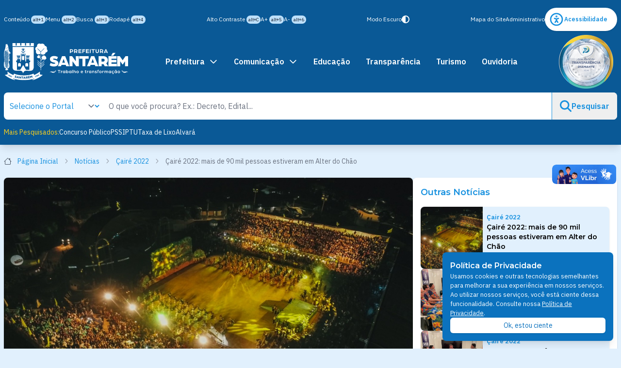

--- FILE ---
content_type: text/html; charset=utf-8
request_url: https://santarem.pa.gov.br/noticias/caire-2022/caire-2022-mais-de-90-mil-pessoas-estiveram-em-alter-do-chao-xvgt3h
body_size: 69991
content:
<!doctype html>
<html lang="pt-br" x-data="{
      darkMode: localStorage.getItem('darkMode')
      || localStorage.setItem('darkMode', 'system')}"
    x-init="$watch('darkMode', val => localStorage.setItem('darkMode', val))"
    x-bind:class="{'dark': darkMode === 'dark'}">

<head>
    <meta charset="UTF-8">
    <meta name="viewport"
        content="width=device-width, user-scalable=no, initial-scale=1.0, maximum-scale=1.0, minimum-scale=1.0">
    <meta http-equiv="X-UA-Compatible" content="ie=edge">
    <title>Çairé 2022: mais de 90 mil pessoas estiveram em Alter do Chão | Çairé 2022 | Notícias | Prefeitura Municipal de Santarém</title>
    <meta name="title" content="Çairé 2022: mais de 90 mil pessoas estiveram em Alter do Chão | Çairé 2022 | Notícias | Prefeitura Municipal de Santarém">
    <meta name="description" content="Por dia, sete mil pessoas estiveram nas praias e 12 mil nas noites de shows. Foram cinco dias de festa. ">

    <!-- Open Graph / Facebook -->
    <meta property="og:type" content="website">
    <meta property="og:url" content="https://santarem.pa.gov.br/noticias/caire-2022/caire-2022-mais-de-90-mil-pessoas-estiveram-em-alter-do-chao-xvgt3h">
    <meta property="og:title" content="Çairé 2022: mais de 90 mil pessoas estiveram em Alter do Chão | Çairé 2022 | Notícias | Prefeitura Municipal de Santarém">
    <meta property="og:description"
        content="Por dia, sete mil pessoas estiveram nas praias e 12 mil nas noites de shows. Foram cinco dias de festa. ">
    <meta property="og:image" content="https://santarem.pa.gov.br/storage/posts/September2022/medium/552ad526-8adf-4ce5-bee8-cd0f45f27efa-vSi7IS.jpg">

    <!-- Twitter -->
    <meta property="twitter:card" content="summary_large_image">
    <meta property="twitter:url" content="https://santarem.pa.gov.br/">
    <meta property="twitter:title" content="Çairé 2022: mais de 90 mil pessoas estiveram em Alter do Chão | Çairé 2022 | Notícias | Prefeitura Municipal de Santarém">
    <meta property="twitter:description"
        content="Por dia, sete mil pessoas estiveram nas praias e 12 mil nas noites de shows. Foram cinco dias de festa. ">
    <meta property="twitter:image" content="https://santarem.pa.gov.br/storage/posts/September2022/medium/552ad526-8adf-4ce5-bee8-cd0f45f27efa-vSi7IS.jpg">
    <link rel="icon" href="https://santarem.pa.gov.br/favicon.ico" />
    <!-- Web Application Manifest -->
<link rel="manifest" href="https://santarem.pa.gov.br/manifest.json">
<!-- Chrome for Android theme color -->
<meta name="theme-color" content="#0a5996">

<!-- Add to homescreen for Chrome on Android -->
<meta name="mobile-web-app-capable" content="yes">
<meta name="application-name" content="PMS">
<link rel="icon" sizes="512x512" href="/images/icons/icon-512x512.png">

<!-- Add to homescreen for Safari on iOS -->
<meta name="apple-mobile-web-app-capable" content="yes">
<meta name="apple-mobile-web-app-status-bar-style" content="black">
<meta name="apple-mobile-web-app-title" content="PMS">
<link rel="apple-touch-icon" href="/images/icons/icon-512x512.png">


<link href="/images/icons/640x1134.png" media="(device-width: 320px) and (device-height: 568px) and (-webkit-device-pixel-ratio: 2)" rel="apple-touch-startup-image" />
<link href="/images/icons/640x1134.png" media="(device-width: 375px) and (device-height: 667px) and (-webkit-device-pixel-ratio: 2)" rel="apple-touch-startup-image" />
<link href="/images/icons/1125x2436.png" media="(device-width: 621px) and (device-height: 1104px) and (-webkit-device-pixel-ratio: 3)" rel="apple-touch-startup-image" />
<link href="/images/icons/1125x2436.png" media="(device-width: 375px) and (device-height: 812px) and (-webkit-device-pixel-ratio: 3)" rel="apple-touch-startup-image" />
<link href="/images/icons/640x1134.png" media="(device-width: 414px) and (device-height: 896px) and (-webkit-device-pixel-ratio: 2)" rel="apple-touch-startup-image" />
<link href="/images/icons/1242x2688.png" media="(device-width: 414px) and (device-height: 896px) and (-webkit-device-pixel-ratio: 3)" rel="apple-touch-startup-image" />
<link href="/images/icons/1536x2048.png" media="(device-width: 768px) and (device-height: 1024px) and (-webkit-device-pixel-ratio: 2)" rel="apple-touch-startup-image" />
<link href="/images/icons/1536x2048.png" media="(device-width: 834px) and (device-height: 1112px) and (-webkit-device-pixel-ratio: 2)" rel="apple-touch-startup-image" />
<link href="/images/icons/1536x2048.png" media="(device-width: 834px) and (device-height: 1194px) and (-webkit-device-pixel-ratio: 2)" rel="apple-touch-startup-image" />
<link href="/images/icons/1536x2048.png" media="(device-width: 1024px) and (device-height: 1366px) and (-webkit-device-pixel-ratio: 2)" rel="apple-touch-startup-image" />

<!-- Tile for Win8 -->
<meta name="msapplication-TileColor" content="#0a5996">
<meta name="msapplication-TileImage" content="/images/icons/icon-512x512.png">

<script type="text/javascript">
    // Initialize the service worker
    if ('serviceWorker' in navigator) {
        navigator.serviceWorker.register('/serviceworker.js', {
            scope: '.'
        }).then(function (registration) {
            // Registration was successful
            console.log('Laravel PWA: ServiceWorker registration successful with scope: ', registration.scope);
        }, function (err) {
            // registration failed :(
            console.log('Laravel PWA: ServiceWorker registration failed: ', err);
        });
    }
</script>    <script async src="https://www.googletagmanager.com/gtag/js?id=G-FJ0PX1E9EY"></script>
    <script>
        window.dataLayer = window.dataLayer || [];

        function gtag() {
            dataLayer.push(arguments);
        }
        gtag('js', new Date());

        gtag('config', 'G-FJ0PX1E9EY');
    </script>
    <!-- Fonts -->
    <link rel="preconnect" href="https://fonts.googleapis.com">
    <link rel="preconnect" href="https://fonts.gstatic.com" crossorigin>
    <link href="https://fonts.googleapis.com/css2?family=IBM+Plex+Sans:ital,wght@0,100;0,200;0,300;0,400;0,500;0,600;0,700;1,100;1,200;1,300;1,400;1,500;1,600;1,700&family=Montserrat:ital,wght@0,100..900;1,100..900&family=Source+Serif+4:ital,opsz,wght@0,8..60,200..900;1,8..60,200..900&display=swap" rel="stylesheet">
    <!-- Styles -->

    <link rel="preload" as="style" href="https://santarem.pa.gov.br/build/assets/portal-W9xnXnuX.css" /><link rel="preload" as="style" href="https://santarem.pa.gov.br/build/assets/acessibility-BjL-jGYh.css" /><link rel="modulepreload" href="https://santarem.pa.gov.br/build/assets/portal-DdQBKBAd.js" /><link rel="stylesheet" href="https://santarem.pa.gov.br/build/assets/portal-W9xnXnuX.css" data-navigate-track="reload" /><link rel="stylesheet" href="https://santarem.pa.gov.br/build/assets/acessibility-BjL-jGYh.css" data-navigate-track="reload" /><script type="module" src="https://santarem.pa.gov.br/build/assets/portal-DdQBKBAd.js" data-navigate-track="reload"></script>    <link rel="preload" as="style" href="https://santarem.pa.gov.br/build/assets/pub-richtext-Cx5eaL2g.css" /><link rel="stylesheet" href="https://santarem.pa.gov.br/build/assets/pub-richtext-Cx5eaL2g.css" data-navigate-track="reload" />
<!-- Livewire Styles --><style >[wire\:loading][wire\:loading], [wire\:loading\.delay][wire\:loading\.delay], [wire\:loading\.inline-block][wire\:loading\.inline-block], [wire\:loading\.inline][wire\:loading\.inline], [wire\:loading\.block][wire\:loading\.block], [wire\:loading\.flex][wire\:loading\.flex], [wire\:loading\.table][wire\:loading\.table], [wire\:loading\.grid][wire\:loading\.grid], [wire\:loading\.inline-flex][wire\:loading\.inline-flex] {display: none;}[wire\:loading\.delay\.none][wire\:loading\.delay\.none], [wire\:loading\.delay\.shortest][wire\:loading\.delay\.shortest], [wire\:loading\.delay\.shorter][wire\:loading\.delay\.shorter], [wire\:loading\.delay\.short][wire\:loading\.delay\.short], [wire\:loading\.delay\.default][wire\:loading\.delay\.default], [wire\:loading\.delay\.long][wire\:loading\.delay\.long], [wire\:loading\.delay\.longer][wire\:loading\.delay\.longer], [wire\:loading\.delay\.longest][wire\:loading\.delay\.longest] {display: none;}[wire\:offline][wire\:offline] {display: none;}[wire\:dirty]:not(textarea):not(input):not(select) {display: none;}:root {--livewire-progress-bar-color: #2299dd;}[x-cloak] {display: none !important;}[wire\:cloak] {display: none !important;}dialog#livewire-error::backdrop {background-color: rgba(0, 0, 0, .6);}</style>
</head>

<body class="bg-default-100 dark:bg-gray-800">
    <div id="app">
        <header class="shadow-lg bg-default-700">
            <div class="flex flex-col max-w-screen-xl gap-4 p-4 mx-auto md:px-2 2xl:px-0">
                <section class="text-sm text-white" id="accessibility" x-data="{open:false}">
  <div class="flex items-center justify-center gap-4 p-4 md:hidden">
    <button class="" x-on:click="open = !open">Acessibilidade</button>
    <a class="hover:text-default-200 dark:hover:text-yellow-200 md:p-0" href="#" accesskey="b"
      x-on:click="darkMode = darkMode == 'dark'? 'light':'dark'">
      <svg xmlns="http://www.w3.org/2000/svg" viewBox="0 0 512 512" class="w-4 h-4"
        fill="currentColor"><!--! Font Awesome Pro 6.4.0 by @fontawesome - https://fontawesome.com License - https://fontawesome.com/license (Commercial License) Copyright 2023 Fonticons, Inc. -->
        <path
          d="M448 256c0-106-86-192-192-192V448c106 0 192-86 192-192zM0 256a256 256 0 1 1 512 0A256 256 0 1 1 0 256z" />
      </svg>
    </a>
  </div>

  <ul class="flex flex-col flex-wrap items-center justify-between gap-2 text-xs md:flex-row" x-cloak
    x-bind:class="{'hidden md:flex': !open}">
    <li class="flex items-center justify-start w-full gap-3 md:w-auto">
        <a class="w-full px-4 py-2 md:w-auto hover:text-default-200 dark:hover:text-yellow-200 md:p-0" href="#main-container" accesskey="1"
            title="Ir para o conteúdo">
            Conteúdo <small class="py-0.5 px-1 text-[0.6rem] text-gray-900 bg-default-200 rounded-full hidden md:inline">alt+1</small>
        </a>

        <a class="w-full px-4 py-2 md:w-auto hover:text-default-200 dark:hover:text-yellow-200 md:p-0" href="#menu-container"
            title="Ir para o menu" accesskey="2">
            Menu <small class="py-0.5 px-1 text-[0.6rem] text-gray-900 bg-default-200 rounded-full hidden md:inline">alt+2</small>
        </a>

        <a class="w-full px-4 py-2 md:w-auto hover:text-default-200 dark:hover:text-yellow-200 md:p-0" href="#search-container"
            title="Ir para a busca" accesskey="3">
            Busca <small class="py-0.5 px-1 text-[0.6rem] text-gray-900 bg-default-200 rounded-full hidden md:inline">alt+3</small>
        </a>

        <a class="w-full px-4 py-2 md:w-auto hover:text-default-200 dark:hover:text-yellow-200 md:p-0" href="#footer"
            title="Ir para o rodapé" accesskey="4">
            Rodapé <small class="py-0.5 px-1 text-[0.6rem] text-gray-900 bg-default-200 rounded-full hidden md:inline">alt+4</small>
        </a>
    </li>
    <li class="flex items-center justify-start w-full gap-3 md:w-auto">
      <a class="w-full px-4 py-2 md:w-auto hover:text-default-200 dark:hover:text-yellow-200 md:p-0" href="#" accesskey="c"
        onclick="window.toggleContrast()" title="Alto Contraste">Alto Contraste <small
          class="py-0.5 px-1 text-[0.6rem] text-gray-900 bg-default-200 rounded-full hidden md:inline">alt+C</small></a>

      <a class="w-full px-4 py-2 md:w-auto hover:text-default-200 dark:hover:text-yellow-200 md:p-0" href="#" accesskey="="
        onclick="window.changeFont()" onkeydown="window.changeFont()" title="Aumentar Fonte">A+ <small
          class="py-0.5 px-1 text-[0.6rem] text-gray-900 bg-default-200 rounded-full hidden md:inline">alt+5</small></a>
      <a class="w-full px-4 py-2 md:w-auto hover:text-default-200 dark:hover:text-yellow-200 md:p-0" href="#" accesskey="-"
        onclick="window.changeFont(true)" title="Diminuir Fonte">A- <small
          class="py-0.5 px-1 text-[0.6rem] text-gray-900 bg-default-200 rounded-full hidden md:inline">alt+6</small></a>
    </li>

    <li class="hidden md:block">
        <a class="flex w-full gap-1 px-4 py-2 md:w-auto hover:text-default-200 dark:hover:text-yellow-200 md:p-0" href="#" accesskey="b"
        x-on:click="darkMode = darkMode == 'dark'? 'light':'dark'">
        <span x-show="darkMode != 'dark'">Modo Escuro</span>
        <span x-show="darkMode == 'dark'">Modo Claro</span>
        <svg xmlns="http://www.w3.org/2000/svg" viewBox="0 0 512 512" class="w-4 h-4"
            fill="currentColor"><!--! Font Awesome Pro 6.4.0 by @fontawesome - https://fontawesome.com License - https://fontawesome.com/license (Commercial License) Copyright 2023 Fonticons, Inc. -->
            <path
            d="M448 256c0-106-86-192-192-192V448c106 0 192-86 192-192zM0 256a256 256 0 1 1 512 0A256 256 0 1 1 0 256z" />
        </svg>
        </a>
    </li>

    <li class="flex items-center justify-start w-full gap-3 md:w-auto">
      <a class="w-full px-4 py-2 md:w-auto hover:text-default-200 dark:hover:text-yellow-200 md:p-0" href="https://santarem.pa.gov.br/mapa-do-site"
        title="Página de Mapa do Site">Mapa do Site
      </a>

      <a class="w-full px-4 py-2 md:w-auto hover:text-default-200 dark:hover:text-yellow-200 md:p-0" href="/admin"
        title="Página de Acesso Administrativo">Administrativo</a>

      <a class="flex items-center gap-1 p-0 bg-white rounded-full shadow md:p-2 hover:bg-default-200 text-default-500 hover:text-default-600 dark:hover:text-yellow-200 md:p-0 dark:bg-default-100"
        href="https://santarem.pa.gov.br/institucional/acessibilidade-digital" title="Página de Acessibilidade">
        <svg xmlns="http://www.w3.org/2000/svg" class="w-8 h-8 icon icon-tabler icon-tabler-accessible"
          viewBox="0 0 24 24" stroke-width="2" stroke="currentColor" fill="none" stroke-linecap="round"
          stroke-linejoin="round">
          <path stroke="none" d="M0 0h24v24H0z" fill="none" />
          <path d="M12 12m-9 0a9 9 0 1 0 18 0a9 9 0 1 0 -18 0" />
          <path d="M10 16.5l2 -3l2 3m-2 -3v-2l3 -1m-6 0l3 1" />
          <circle cx="12" cy="7.5" r=".5" fill="currentColor" />
        </svg>
        <span class="mr-3 font-semibold">Acessibilidade</span>
      </a>

    </li>


  </ul>
</section>
                <nav class="flex flex-col items-center justify-between gap-4 md:flex-row">
    <a href="/" title="Página Inicial" class="flex items-center flex-none w-64 gap-2 overflow-hidden" title="Página Inicial do Portal da Prefeitura de Santarém">
        <img src="https://santarem.pa.gov.br/images/logo.svg" alt="Logo da Prefeitura de Santarém" class="flex-none w-full" />
        <h1 class="hidden pt-2 font-bold text-white uppercase grow">
            <p class="text-xs">Portal Institucional de</p>
            <p class="text-3xl">Santarém</p>
        </h1>
    </a>

    <div x-data="{open:false, search:false}" class="z-50 flex flex-col items-center justify-center w-full" id="menu">
    <div class="flex items-center justify-between w-full rounded-lg shadow md:hidden bg-default-600 dark:bg-default-900" id="menu-buttons">
        <button x-on:click="open = !open; search=false" class="flex items-center w-full gap-4 p-4 text-white grow">
            <svg x-show="!open" xmlns="http://www.w3.org/2000/svg" viewBox="0 0 448 512" class="w-8 h-8" fill="currentColor"><!--! Font Awesome Pro 6.4.0 by @fontawesome - https://fontawesome.com License - https://fontawesome.com/license (Commercial License) Copyright 2023 Fonticons, Inc. -->
                <path d="M0 96C0 78.3 14.3 64 32 64H416c17.7 0 32 14.3 32 32s-14.3 32-32 32H32C14.3 128 0 113.7 0 96zM0 256c0-17.7 14.3-32 32-32H416c17.7 0 32 14.3 32 32s-14.3 32-32 32H32c-17.7 0-32-14.3-32-32zM448 416c0 17.7-14.3 32-32 32H32c-17.7 0-32-14.3-32-32s14.3-32 32-32H416c17.7 0 32 14.3 32 32z" />
            </svg>
            <svg x-cloak x-show="open" xmlns="http://www.w3.org/2000/svg" viewBox="0 0 384 512" class="w-8 h-8" fill="currentColor"><!--! Font Awesome Pro 6.4.0 by @fontawesome - https://fontawesome.com License - https://fontawesome.com/license (Commercial License) Copyright 2023 Fonticons, Inc. -->
                <path d="M342.6 150.6c12.5-12.5 12.5-32.8 0-45.3s-32.8-12.5-45.3 0L192 210.7 86.6 105.4c-12.5-12.5-32.8-12.5-45.3 0s-12.5 32.8 0 45.3L146.7 256 41.4 361.4c-12.5 12.5-12.5 32.8 0 45.3s32.8 12.5 45.3 0L192 301.3 297.4 406.6c12.5 12.5 32.8 12.5 45.3 0s12.5-32.8 0-45.3L237.3 256 342.6 150.6z" />
            </svg>
            <strong id="menu-title">Menu</strong>
        </button>
        <button x-on:click="search = !search; open=false" class="p-4 text-white">
            <svg x-show="!search" xmlns="http://www.w3.org/2000/svg" viewBox="0 0 512 512" class="w-6 h-6" fill="currentColor"><!--! Font Awesome Pro 6.4.0 by @fontawesome - https://fontawesome.com License - https://fontawesome.com/license (Commercial License) Copyright 2023 Fonticons, Inc. -->
                <path d="M416 208c0 45.9-14.9 88.3-40 122.7L502.6 457.4c12.5 12.5 12.5 32.8 0 45.3s-32.8 12.5-45.3 0L330.7 376c-34.4 25.2-76.8 40-122.7 40C93.1 416 0 322.9 0 208S93.1 0 208 0S416 93.1 416 208zM208 352a144 144 0 1 0 0-288 144 144 0 1 0 0 288z" />
            </svg>
            <svg x-cloak x-show="search" xmlns="http://www.w3.org/2000/svg" viewBox="0 0 384 512" class="w-6 h-6" fill="currentColor"><!--! Font Awesome Pro 6.4.0 by @fontawesome - https://fontawesome.com License - https://fontawesome.com/license (Commercial License) Copyright 2023 Fonticons, Inc. -->
                <path d="M342.6 150.6c12.5-12.5 12.5-32.8 0-45.3s-32.8-12.5-45.3 0L192 210.7 86.6 105.4c-12.5-12.5-32.8-12.5-45.3 0s-12.5 32.8 0 45.3L146.7 256 41.4 361.4c-12.5 12.5-12.5 32.8 0 45.3s32.8 12.5 45.3 0L192 301.3 297.4 406.6c12.5 12.5 32.8 12.5 45.3 0s12.5-32.8 0-45.3L237.3 256 342.6 150.6z" />
            </svg>
        </button>
    </div>
    <ul class="flex flex-col flex-wrap w-full md:w-auto md:grow md:flex-row" x-cloak x-bind:class="{ 'hidden md:flex': !open }" id="menu-list">

        <li x-data="{open:false}" x-on:mouseleave="open = false" class="relative">
            <a x-on:mouseover="open = true" class="flex items-center gap-1 p-4 text-white rounded-lg dark:border dark:text-yellow-400 hover:bg-default-500 dark:hover:bg-default-800 dark:border-default-700 dark:hover:border-yellow-400" x-bind:class="{'bg-default-500 dark:border-default-600 dark:bg-default-600 rounded-b-none': open}" title="Página de Notícias" href="#">
                Prefeitura
                <svg class="w-5 h-5 ml-2" fill="none" stroke="currentColor" viewBox="0 0 24 24" xmlns="http://www.w3.org/2000/svg">
                    <path stroke-linecap="round" stroke-linejoin="round" stroke-width="2" d="M19 9l-7 7-7-7"></path>
                </svg>
            </a>
            <ul x-show="open" class="relative w-full overflow-hidden rounded-b-lg rounded-tr-lg lg:absolute lg:w-96 bg-default-500">
                <li>
                    <a class="block p-4 text-white dark:bg-default-600 dark:text-yellow-400 hover:bg-default-700 dark:hover:bg-default-700 dark:border-default-700 dark:hover:border-yellow-400" title="Prefeito" href="https://santarem.pa.gov.br/prefeito">
                        Prefeito
                    </a>
                </li>
                <li>
                    <a class="block p-4 text-white dark:bg-default-600 dark:text-yellow-400 hover:bg-default-700 dark:hover:bg-default-700 dark:border-default-700 dark:hover:border-yellow-400" title="Vice-Prefeito" href="https://santarem.pa.gov.br/vice-prefeito">
                        Vice-Prefeito
                    </a>
                </li>
                <li>
                    <a class="block p-4 text-white dark:bg-default-600 dark:text-yellow-400 hover:bg-default-700 dark:hover:bg-default-700 dark:border-default-700 dark:hover:border-yellow-400" title="Chefe de Gabinete" href="https://santarem.pa.gov.br/chefe-de-gabinte">
                        Chefe de Gabinete
                    </a>
                </li>
                <li>
                    <a class="block p-4 text-white dark:bg-default-600 dark:text-yellow-400 hover:bg-default-700 dark:hover:bg-default-700 dark:border-default-700 dark:hover:border-yellow-400" title="Página de Secretarias" href="https://santarem.pa.gov.br/secretarias">
                        Secretarias
                    </a>
                </li>
                <li>
                    <a class="block p-4 text-white dark:bg-default-600 dark:text-yellow-400 hover:bg-default-700 dark:hover:bg-default-700 dark:border-default-700 dark:hover:border-yellow-400" title="Página de Coordenadorias" href="https://santarem.pa.gov.br/coordenadorias">
                        Coordenadorias
                    </a>
                </li>
                <li>
                    <a class="block p-4 text-white dark:bg-default-600 dark:text-yellow-400 hover:bg-default-700 dark:hover:bg-default-700 dark:border-default-700 dark:hover:border-yellow-400" title="Procuradoria Geral do Município" href="https://santarem.pa.gov.br/procuradoria-geral-do-municipio">
                        Procuradoria Geral do Município
                    </a>
                </li>
                <li>
                    <a class="block p-4 text-white dark:bg-default-600 dark:text-yellow-400 hover:bg-default-700 dark:hover:bg-default-700 dark:border-default-700 dark:hover:border-yellow-400" title="Procuradoria Geral do Município" href="https://santarem.pa.gov.br/controladoria-geral-do-municipio">
                        Controladoria Geral do Município
                    </a>
                </li>
                <li>
                    <a class="block p-4 text-white dark:bg-default-600 dark:text-yellow-400 hover:bg-default-700 dark:hover:bg-default-700 dark:border-default-700 dark:hover:border-yellow-400" title="História de Santarém" href="https://santarem.pa.gov.br/institucional/historia-de-santarem">
                        História de Santarém
                    </a>
                </li>
            </ul>
        </li>
        <li x-data="{open:false}" x-on:mouseleave="open = false">
            <a x-on:mouseover="open = true" class="flex items-center gap-1 p-4 text-white rounded-lg dark:border dark:text-yellow-400 hover:bg-default-500 dark:hover:bg-default-800 dark:border-default-700 dark:hover:border-yellow-400" x-bind:class="{'bg-default-500 dark:border-default-600 rounded-b-none': open}" title="Página de Notícias" href="#">
                Comunicação
                <svg class="w-5 h-5 ml-2" fill="none" stroke="currentColor" viewBox="0 0 24 24" xmlns="http://www.w3.org/2000/svg">
                    <path stroke-linecap="round" stroke-linejoin="round" stroke-width="2" d="M19 9l-7 7-7-7"></path>
                </svg>
            </a>
            <ul x-show="open" class="relative w-full overflow-hidden rounded-b-lg rounded-tr-lg lg:absolute lg:w-96 bg-default-500">
                <li>
                    <a class="block p-4 text-white dark:bg-default-600 dark:text-yellow-400 hover:bg-default-700 dark:hover:bg-default-700 dark:border-default-700 dark:hover:border-yellow-400" title="Página de Notícias" href="/noticias">
                        Notícias
                    </a>
                </li>
                <li>
                    <a class="block p-4 text-white dark:bg-default-600 dark:text-yellow-400 hover:bg-default-700 dark:hover:bg-default-700 dark:border-default-700 dark:hover:border-yellow-400" title="Página de Notas" href="/notas">
                        Notas
                    </a>
                </li>
                <li>
                    <a class="block p-4 text-white dark:bg-default-600 dark:text-yellow-400 hover:bg-default-700 dark:hover:bg-default-700 dark:border-default-700 dark:hover:border-yellow-400" title="Página de Pautas" href="/pautas">
                        Pautas
                    </a>
                </li>
                <li>
                    <a class="block p-4 text-white dark:bg-default-600 dark:text-yellow-400 hover:bg-default-700 dark:hover:bg-default-700 dark:border-default-700 dark:hover:border-yellow-400" title="Página de Pautas" href="https://santarem.pa.gov.br/categorias">
                        Categorias
                    </a>
                </li>
                <li>
                    <a class="block p-4 text-white dark:bg-default-600 dark:text-yellow-400 hover:bg-default-700 dark:hover:bg-default-700 dark:border-default-700 dark:hover:border-yellow-400" title="Página de Pautas" href="https://santarem.pa.gov.br/mural-de-publicacoes">
                        Mural de Publicação
                    </a>
                </li>
                <li>
                    <a class="block p-4 text-white dark:bg-default-600 dark:text-yellow-400 hover:bg-default-700 dark:hover:bg-default-700 dark:border-default-700 dark:hover:border-yellow-400" title="Página de Documentos" href="/documentos">
                        Documentos
                    </a>
                </li>
            </ul>
        </li>

        <li>
            <a class="block p-4 text-white rounded-lg dark:border dark:text-yellow-400 hover:bg-default-500 dark:hover:bg-default-800 dark:border-default-700 dark:hover:border-yellow-400" title="Portal da Educação" href="https://educacao.santarem.pa.gov.br">
                Educação
            </a>
        </li>
        <li>
            <a class="block p-4 text-white rounded-lg dark:border dark:text-yellow-400 hover:bg-default-500 dark:hover:bg-default-800 dark:border-default-700 dark:hover:border-yellow-400" title="Portal da Transparência" href="https://transparencia.santarem.pa.gov.br/">
                Transparência
            </a>
        </li>
        <li>
            <a class="block p-4 text-white rounded-lg dark:border dark:text-yellow-400 hover:bg-default-500 dark:hover:bg-default-800 dark:border-default-700 dark:hover:border-yellow-400" title="Portal de Turismo" href="https://turismo.santarem.pa.gov.br/">
                Turismo
            </a>
        </li>
        <li>
            <a class="block p-4 text-white rounded-lg dark:border dark:text-yellow-400 hover:bg-default-400 dark:hover:bg-default-800 dark:border-default-800 dark:hover:border-yellow-400" title="Portal da Ouvidoria" href="https://ouvidoria.santarem.pa.gov.br">
                Ouvidoria
            </a>
        </li>

    </ul>
    <div x-cloak x-show="search" x-trap="search" class="flex flex-col w-full gap-2 my-4 md:mb-0 md:hidden">
        <form method="get" action="https://santarem.pa.gov.br/pesquisa">
            <div class="flex justify-between overflow-hidden bg-white rounded-lg shadow">
                <input class="w-full p-4" type="search" name="search" placeholder="O que vc procura?" />
                <button type="submit" class="p-2 text-default-500">
                    <svg xmlns="http://www.w3.org/2000/svg" viewBox="0 0 512 512" class="w-6 h-6" fill="currentColor"><!--! Font Awesome Pro 6.4.0 by @fontawesome - https://fontawesome.com License - https://fontawesome.com/license (Commercial License) Copyright 2023 Fonticons, Inc. -->
                        <path d="M416 208c0 45.9-14.9 88.3-40 122.7L502.6 457.4c12.5 12.5 12.5 32.8 0 45.3s-32.8 12.5-45.3 0L330.7 376c-34.4 25.2-76.8 40-122.7 40C93.1 416 0 322.9 0 208S93.1 0 208 0S416 93.1 416 208zM208 352a144 144 0 1 0 0-288 144 144 0 1 0 0 288z" />
                    </svg>
                </button>
            </div>
        </form>
        <div class="flex gap-4 text-sm">
            <a class="text-white dark:text-yellow-400" title="Pesquisa por Concurso Público" href="https://santarem.pa.gov.br/pesquisa?search=concurso%20p%C3%BAblico">Concurso Público</a>
            <a class="text-white dark:text-yellow-400" title="Pesquisa por PSS" href="https://santarem.pa.gov.br/pesquisa?search=pss">PSS</a>
            <a class="text-white dark:text-yellow-400" title="Pesquisa por IPTU" href="https://santarem.pa.gov.br/pesquisa?search=iptu">IPTU</a>
            <a class="text-white dark:text-yellow-400" title="Pesquisa por Taxa de Lixo" href="https://santarem.pa.gov.br/pesquisa?search=taxa%20de%20lixo">Taxa de Lixo</a>
        </div>
    </div>
    <nav class="fixed bottom-0 left-0 z-30 grid w-full grid-cols-5 p-4 pb-3 md:hidden bg-default-700 dark:bg-default-900" style="box-shadow: 0px 1px 3px rgba(0,0,0,0.1), 0px -1px 3px rgba(0,0,0,0.1);">
        <a href="/" title="Página Inicial" class="flex flex-col items-center justify-center block text-xs text-white">
            <svg xmlns="http://www.w3.org/2000/svg" viewBox="0 0 576 512" fill="currentColor" class="w-4 h-4"><!--! Font Awesome Pro 6.4.0 by @fontawesome - https://fontawesome.com License - https://fontawesome.com/license (Commercial License) Copyright 2023 Fonticons, Inc. -->
                <path d="M543.8 287.6c17 0 32-14 32-32.1c1-9-3-17-11-24L512 185V64c0-17.7-14.3-32-32-32H448c-17.7 0-32 14.3-32 32v36.7L309.5 7c-6-5-14-7-21-7s-15 1-22 8L10 231.5c-7 7-10 15-10 24c0 18 14 32.1 32 32.1h32v69.7c-.1 .9-.1 1.8-.1 2.8V472c0 22.1 17.9 40 40 40h16c1.2 0 2.4-.1 3.6-.2c1.5 .1 3 .2 4.5 .2H160h24c22.1 0 40-17.9 40-40V448 384c0-17.7 14.3-32 32-32h64c17.7 0 32 14.3 32 32v64 24c0 22.1 17.9 40 40 40h24 32.5c1.4 0 2.8 0 4.2-.1c1.1 .1 2.2 .1 3.3 .1h16c22.1 0 40-17.9 40-40V455.8c.3-2.6 .5-5.3 .5-8.1l-.7-160.2h32z" />
            </svg>
            <h3>Início</h3>
        </a>
        <a href="https://santarem.pa.gov.br/noticias" title="Notícias" class="flex flex-col items-center justify-center block text-xs text-white">
            <svg xmlns="http://www.w3.org/2000/svg" viewBox="0 0 512 512" fill="currentColor" class="w-4 h-4"><!--! Font Awesome Pro 6.4.0 by @fontawesome - https://fontawesome.com License - https://fontawesome.com/license (Commercial License) Copyright 2023 Fonticons, Inc. -->
                <path d="M96 96c0-35.3 28.7-64 64-64H448c35.3 0 64 28.7 64 64V416c0 35.3-28.7 64-64 64H80c-44.2 0-80-35.8-80-80V128c0-17.7 14.3-32 32-32s32 14.3 32 32V400c0 8.8 7.2 16 16 16s16-7.2 16-16V96zm64 24v80c0 13.3 10.7 24 24 24H296c13.3 0 24-10.7 24-24V120c0-13.3-10.7-24-24-24H184c-13.3 0-24 10.7-24 24zm208-8c0 8.8 7.2 16 16 16h48c8.8 0 16-7.2 16-16s-7.2-16-16-16H384c-8.8 0-16 7.2-16 16zm0 96c0 8.8 7.2 16 16 16h48c8.8 0 16-7.2 16-16s-7.2-16-16-16H384c-8.8 0-16 7.2-16 16zM160 304c0 8.8 7.2 16 16 16H432c8.8 0 16-7.2 16-16s-7.2-16-16-16H176c-8.8 0-16 7.2-16 16zm0 96c0 8.8 7.2 16 16 16H432c8.8 0 16-7.2 16-16s-7.2-16-16-16H176c-8.8 0-16 7.2-16 16z" />
            </svg>
            <h3>Notícias</h3>
        </a>
        <button x-on:click="search = true" class="flex flex-col items-center justify-center block text-xs text-white">
            <svg xmlns="http://www.w3.org/2000/svg" viewBox="0 0 512 512" fill="currentColor" class="w-4 h-4"><!--! Font Awesome Pro 6.4.0 by @fontawesome - https://fontawesome.com License - https://fontawesome.com/license (Commercial License) Copyright 2023 Fonticons, Inc. -->
                <path d="M416 208c0 45.9-14.9 88.3-40 122.7L502.6 457.4c12.5 12.5 12.5 32.8 0 45.3s-32.8 12.5-45.3 0L330.7 376c-34.4 25.2-76.8 40-122.7 40C93.1 416 0 322.9 0 208S93.1 0 208 0S416 93.1 416 208zM208 352a144 144 0 1 0 0-288 144 144 0 1 0 0 288z" />
            </svg>
            <h3>Pesquisa</h3>
        </button>
        <a href="http://siap.santarem.pa.gov.br:8181/apps/servlet/ps_home" title="Portal de Serviços" class="flex flex-col items-center justify-center block text-xs text-white">
            <svg xmlns="http://www.w3.org/2000/svg" viewBox="0 0 640 512" class="w-4 h-4" fill="currentColor"><!--! Font Awesome Pro 6.4.0 by @fontawesome - https://fontawesome.com License - https://fontawesome.com/license (Commercial License) Copyright 2023 Fonticons, Inc. -->
                <path d="M48 0C21.5 0 0 21.5 0 48V464c0 26.5 21.5 48 48 48h96V432c0-26.5 21.5-48 48-48s48 21.5 48 48v80h89.9c-6.3-10.2-9.9-22.2-9.9-35.1c0-46.9 25.8-87.8 64-109.2V271.8 48c0-26.5-21.5-48-48-48H48zM64 240c0-8.8 7.2-16 16-16h32c8.8 0 16 7.2 16 16v32c0 8.8-7.2 16-16 16H80c-8.8 0-16-7.2-16-16V240zm112-16h32c8.8 0 16 7.2 16 16v32c0 8.8-7.2 16-16 16H176c-8.8 0-16-7.2-16-16V240c0-8.8 7.2-16 16-16zm80 16c0-8.8 7.2-16 16-16h32c8.8 0 16 7.2 16 16v32c0 8.8-7.2 16-16 16H272c-8.8 0-16-7.2-16-16V240zM80 96h32c8.8 0 16 7.2 16 16v32c0 8.8-7.2 16-16 16H80c-8.8 0-16-7.2-16-16V112c0-8.8 7.2-16 16-16zm80 16c0-8.8 7.2-16 16-16h32c8.8 0 16 7.2 16 16v32c0 8.8-7.2 16-16 16H176c-8.8 0-16-7.2-16-16V112zM272 96h32c8.8 0 16 7.2 16 16v32c0 8.8-7.2 16-16 16H272c-8.8 0-16-7.2-16-16V112c0-8.8 7.2-16 16-16zM576 272a80 80 0 1 0 -160 0 80 80 0 1 0 160 0zM352 477.1c0 19.3 15.6 34.9 34.9 34.9H605.1c19.3 0 34.9-15.6 34.9-34.9c0-51.4-41.7-93.1-93.1-93.1H445.1c-51.4 0-93.1 41.7-93.1 93.1z" />
            </svg>
            <h3>Serviços</h3>
        </a>
        <a href="https://santarem.pa.gov.br/documentos" title="Documentos" class="flex flex-col items-center justify-center block text-xs text-white">
            <svg xmlns="http://www.w3.org/2000/svg" viewBox="0 0 384 512" fill="currentColor" class="w-4 h-4"><!--! Font Awesome Pro 6.4.0 by @fontawesome - https://fontawesome.com License - https://fontawesome.com/license (Commercial License) Copyright 2023 Fonticons, Inc. -->
                <path d="M64 0C28.7 0 0 28.7 0 64V448c0 35.3 28.7 64 64 64H320c35.3 0 64-28.7 64-64V160H256c-17.7 0-32-14.3-32-32V0H64zM256 0V128H384L256 0zM112 256H272c8.8 0 16 7.2 16 16s-7.2 16-16 16H112c-8.8 0-16-7.2-16-16s7.2-16 16-16zm0 64H272c8.8 0 16 7.2 16 16s-7.2 16-16 16H112c-8.8 0-16-7.2-16-16s7.2-16 16-16zm0 64H272c8.8 0 16 7.2 16 16s-7.2 16-16 16H112c-8.8 0-16-7.2-16-16s7.2-16 16-16z" />
            </svg>
            <h3>Documentos</h3>
        </a>
    </nav>
</div>    <a class="flex-none hidden md:block" title="Santarém recebe selo diamante de transparência pública" href="https://radardatransparencia.atricon.org.br/radar-da-transparencia-publica.html">
        <img src="https://santarem.pa.gov.br/assets/selo-diamante-2024.png" class="w-32 p-2" alt="Selo diamante da transparência pública" />
    </a>
    <!-- Outubro Rosa -->
    <!-- <a href="https://www.gov.br/saude/pt-br/campanhas-da-saude/2024/outubro-rosa" target="_blank" class="fixed bottom-0 right-0 hidden transition 2xl:block hover:scale-105">
        <img src="" class="w-36 h-36" />
    </a> -->

</nav>                <div id="search" class="hidden md:block app">
    <div wire:snapshot="{&quot;data&quot;:{&quot;origin&quot;:null,&quot;search&quot;:null},&quot;memo&quot;:{&quot;id&quot;:&quot;SxJPWZXkc9CkzxfMwAi9&quot;,&quot;name&quot;:&quot;external-api.search-bar&quot;,&quot;path&quot;:&quot;noticias\/caire-2022\/caire-2022-mais-de-90-mil-pessoas-estiveram-em-alter-do-chao-xvgt3h&quot;,&quot;method&quot;:&quot;GET&quot;,&quot;release&quot;:&quot;a-a-a&quot;,&quot;children&quot;:[],&quot;scripts&quot;:[],&quot;assets&quot;:[],&quot;lazyLoaded&quot;:false,&quot;lazyIsolated&quot;:true,&quot;errors&quot;:[],&quot;locale&quot;:&quot;pt_BR&quot;},&quot;checksum&quot;:&quot;837e517e9f5ad917f8db83dc7949ebb0e950e13be7f6b304e59c31195a4d36b2&quot;}" wire:effects="[]" wire:id="SxJPWZXkc9CkzxfMwAi9" x-intersect="$wire.__lazyLoad(&#039;[base64]&#039;)"></div>    <div class="mt-4">
        <div class="flex items-center gap-4 text-sm">
            <label class="text-default-yellow-400 dark:text-white">Mais Pesquisados:</label>
            <a class="text-white dark:border dark:text-yellow-400 dark:p-1 dark:rounded-md dark:border-default-800 dark:hover:border-yellow-400 hover:text-default-yellow-400" href="https://santarem.pa.gov.br/pesquisa?search=concurso%20p%C3%BAblico">Concurso Público</a>
            <a class="text-white dark:border dark:text-yellow-400 dark:p-1 dark:rounded-md dark:border-default-800 dark:hover:border-yellow-400 hover:text-default-yellow-400" href="https://santarem.pa.gov.br/pesquisa?search=pss">PSS</a>
            <a class="text-white dark:border dark:text-yellow-400 dark:p-1 dark:rounded-md dark:border-default-800 dark:hover:border-yellow-400 hover:text-default-yellow-400" href="https://santarem.pa.gov.br/pesquisa?search=emiss%C3%A3o%20de%202%20via%20boleto%20iptu">IPTU</a>
            <a class="text-white dark:border dark:text-yellow-400 dark:p-1 dark:rounded-md dark:border-default-800 dark:hover:border-yellow-400 hover:text-default-yellow-400" href="https://santarem.pa.gov.br/pesquisa?search=Emita%20seu%20boleto%20da%20Taxa%20de%20Coleta%20de%20Lixo">Taxa de Lixo</a>
            <a class="text-white dark:border dark:text-yellow-400 dark:p-1 dark:rounded-md dark:border-default-800 dark:hover:border-yellow-400 hover:text-default-yellow-400" href="https://santarem.pa.gov.br/pesquisa?search=Imprimir%20Alvar%C3%A1%20Funcionamento">Alvará</a>
        </div>
    </div>
</div>            </div>
        </header>
        <main id="main-container">

            <section class="flex flex-col max-w-screen-xl gap-4 px-6 pt-6 mx-auto md:px-2 2xl:px-0">
        <ol class="flex flex-wrap items-center min-w-0" aria-label="Breadcrumb">
                                    <li class="text-sm whitespace-nowrap">
                    <a class="flex items-center text-default-500 dark:text-white hover:text-default-600" href="https://santarem.pa.gov.br">
                                                    <svg class="flex-shrink-0 w-4 h-4 mr-3 text-gray-600 dark:text-white" width="16" height="16" fill="currentColor" viewBox="0 0 16 16">
                                <path fill-rule="evenodd" d="M2 13.5V7h1v6.5a.5.5 0 0 0 .5.5h9a.5.5 0 0 0 .5-.5V7h1v6.5a1.5 1.5 0 0 1-1.5 1.5h-9A1.5 1.5 0 0 1 2 13.5zm11-11V6l-2-2V2.5a.5.5 0 0 1 .5-.5h1a.5.5 0 0 1 .5.5z"/>
                                <path fill-rule="evenodd" d="M7.293 1.5a1 1 0 0 1 1.414 0l6.647 6.646a.5.5 0 0 1-.708.708L8 2.207 1.354 8.854a.5.5 0 1 1-.708-.708L7.293 1.5z"/>
                            </svg>
                                                Página Inicial
                        <svg class="flex-shrink-0 mx-3 overflow-visible h-2.5 w-2.5 text-gray-400 dark:text-white" width="16" height="16" viewBox="0 0 16 16" fill="none" xmlns="http://www.w3.org/2000/svg">
                            <path d="M5 1L10.6869 7.16086C10.8637 7.35239 10.8637 7.64761 10.6869 7.83914L5 14" stroke="currentColor" stroke-width="2" stroke-linecap="round"/>
                        </svg>
                    </a>
                </li>
                                                <li class="text-sm whitespace-nowrap">
                    <a class="flex items-center text-default-500 dark:text-white hover:text-default-600" href="https://santarem.pa.gov.br/noticias">
                                                Notícias
                        <svg class="flex-shrink-0 mx-3 overflow-visible h-2.5 w-2.5 text-gray-400 dark:text-white" width="16" height="16" viewBox="0 0 16 16" fill="none" xmlns="http://www.w3.org/2000/svg">
                            <path d="M5 1L10.6869 7.16086C10.8637 7.35239 10.8637 7.64761 10.6869 7.83914L5 14" stroke="currentColor" stroke-width="2" stroke-linecap="round"/>
                        </svg>
                    </a>
                </li>
                                                <li class="text-sm whitespace-nowrap">
                    <a class="flex items-center text-default-500 dark:text-white hover:text-default-600" href="https://santarem.pa.gov.br/noticias/caire-2022">
                                                Çairé 2022
                        <svg class="flex-shrink-0 mx-3 overflow-visible h-2.5 w-2.5 text-gray-400 dark:text-white" width="16" height="16" viewBox="0 0 16 16" fill="none" xmlns="http://www.w3.org/2000/svg">
                            <path d="M5 1L10.6869 7.16086C10.8637 7.35239 10.8637 7.64761 10.6869 7.83914L5 14" stroke="currentColor" stroke-width="2" stroke-linecap="round"/>
                        </svg>
                    </a>
                </li>
                                                <li class="text-sm">
                    <span class="flex items-center text-gray-500 dark:text-white">
                        Çairé 2022: mais de 90 mil pessoas estiveram em Alter do Chão
                    </a>
                </li>
                        </ol>

    </section>
    <section class="pb-5">

        <div class="flex flex-col max-w-screen-xl gap-4 p-6 mx-auto md:px-2 2xl:px-0">
            <div class="flex flex-col gap-4 md:flex-row father-column">
                <div class="md:w-2/3">
                    <div class="overflow-hidden bg-white rounded-lg shadow flexible-column">
                        <article itemscope itemtype="https://schema.org/NewsArticle">
    <header>
                <div class="relative">
            <img src="https://santarem.pa.gov.br/storage/posts/September2022/552ad526-8adf-4ce5-bee8-cd0f45f27efa-vSi7IS.jpg" itemprop="image" class="w-full" alt="Çairé 2022: mais de 90 mil pessoas estiveram em Alter do Chão" />
            <small class="absolute bottom-0 right-0 px-4 py-2 text-white bg-default-500">
                 Autor:
                Agência Santarém 
            </small>
        </div>
                <div class="p-4">
            <div class="flex flex-col items-center justify-between gap-4 pb-4 lg:pb-0 lg:flex-row">
                <small>
                    <strong>Categoria: </strong><a class="font-semibold text-default-500 hover:text-default-600"
                        href="https://santarem.pa.gov.br/categorias/caire-2022/">Çairé 2022
                    </a>
                </small>
                <div class="flex flex-col items-center justify-center w-full gap-2 lg:w-auto md:flex-row">

                    <a href="whatsapp://send?text=https://santarem.pa.gov.br/noticias/caire-2022/caire-2022-mais-de-90-mil-pessoas-estiveram-em-alter-do-chao-xvgt3h" data-action="share/whatsapp/share"
                        class="flex items-center justify-center w-full gap-1 px-5 py-3 text-sm text-center text-green-500 no-underline bg-green-100 rounded-full hover:no-underline hover:bg-green-500 hover:text-white hover:text-green-500 lg:w-auto">
                        <svg xmlns="http://www.w3.org/2000/svg" x="0px" y="0px" width="20" height="20"
                            viewBox="0 0 48 48">
                            <path fill="#fff"
                                d="M4.868,43.303l2.694-9.835C5.9,30.59,5.026,27.324,5.027,23.979C5.032,13.514,13.548,5,24.014,5c5.079,0.002,9.845,1.979,13.43,5.566c3.584,3.588,5.558,8.356,5.556,13.428c-0.004,10.465-8.522,18.98-18.986,18.98c-0.001,0,0,0,0,0h-0.008c-3.177-0.001-6.3-0.798-9.073-2.311L4.868,43.303z">
                            </path>
                            <path fill="#fff"
                                d="M4.868,43.803c-0.132,0-0.26-0.052-0.355-0.148c-0.125-0.127-0.174-0.312-0.127-0.483l2.639-9.636c-1.636-2.906-2.499-6.206-2.497-9.556C4.532,13.238,13.273,4.5,24.014,4.5c5.21,0.002,10.105,2.031,13.784,5.713c3.679,3.683,5.704,8.577,5.702,13.781c-0.004,10.741-8.746,19.48-19.486,19.48c-3.189-0.001-6.344-0.788-9.144-2.277l-9.875,2.589C4.953,43.798,4.911,43.803,4.868,43.803z">
                            </path>
                            <path fill="#cfd8dc"
                                d="M24.014,5c5.079,0.002,9.845,1.979,13.43,5.566c3.584,3.588,5.558,8.356,5.556,13.428c-0.004,10.465-8.522,18.98-18.986,18.98h-0.008c-3.177-0.001-6.3-0.798-9.073-2.311L4.868,43.303l2.694-9.835C5.9,30.59,5.026,27.324,5.027,23.979C5.032,13.514,13.548,5,24.014,5 M24.014,42.974C24.014,42.974,24.014,42.974,24.014,42.974C24.014,42.974,24.014,42.974,24.014,42.974 M24.014,42.974C24.014,42.974,24.014,42.974,24.014,42.974C24.014,42.974,24.014,42.974,24.014,42.974 M24.014,4C24.014,4,24.014,4,24.014,4C12.998,4,4.032,12.962,4.027,23.979c-0.001,3.367,0.849,6.685,2.461,9.622l-2.585,9.439c-0.094,0.345,0.002,0.713,0.254,0.967c0.19,0.192,0.447,0.297,0.711,0.297c0.085,0,0.17-0.011,0.254-0.033l9.687-2.54c2.828,1.468,5.998,2.243,9.197,2.244c11.024,0,19.99-8.963,19.995-19.98c0.002-5.339-2.075-10.359-5.848-14.135C34.378,6.083,29.357,4.002,24.014,4L24.014,4z">
                            </path>
                            <path fill="#40c351"
                                d="M35.176,12.832c-2.98-2.982-6.941-4.625-11.157-4.626c-8.704,0-15.783,7.076-15.787,15.774c-0.001,2.981,0.833,5.883,2.413,8.396l0.376,0.597l-1.595,5.821l5.973-1.566l0.577,0.342c2.422,1.438,5.2,2.198,8.032,2.199h0.006c8.698,0,15.777-7.077,15.78-15.776C39.795,19.778,38.156,15.814,35.176,12.832z">
                            </path>
                            <path fill="#fff" fill-rule="evenodd"
                                d="M19.268,16.045c-0.355-0.79-0.729-0.806-1.068-0.82c-0.277-0.012-0.593-0.011-0.909-0.011c-0.316,0-0.83,0.119-1.265,0.594c-0.435,0.475-1.661,1.622-1.661,3.956c0,2.334,1.7,4.59,1.937,4.906c0.237,0.316,3.282,5.259,8.104,7.161c4.007,1.58,4.823,1.266,5.693,1.187c0.87-0.079,2.807-1.147,3.202-2.255c0.395-1.108,0.395-2.057,0.277-2.255c-0.119-0.198-0.435-0.316-0.909-0.554s-2.807-1.385-3.242-1.543c-0.435-0.158-0.751-0.237-1.068,0.238c-0.316,0.474-1.225,1.543-1.502,1.859c-0.277,0.317-0.554,0.357-1.028,0.119c-0.474-0.238-2.002-0.738-3.815-2.354c-1.41-1.257-2.362-2.81-2.639-3.285c-0.277-0.474-0.03-0.731,0.208-0.968c0.213-0.213,0.474-0.554,0.712-0.831c0.237-0.277,0.316-0.475,0.474-0.791c0.158-0.317,0.079-0.594-0.04-0.831C20.612,19.329,19.69,16.983,19.268,16.045z"
                                clip-rule="evenodd"></path>
                        </svg>
                        <small>Compartilhar</small>
                    </a>
                    <div class="flex w-full gap-2 lg:w-auto">
                        <a href="mailto:?subject=Çairé 2022: mais de 90 mil pessoas estiveram em Alter do Chão&body=Siga o Link para acessar esta notícia: https://santarem.pa.gov.br/noticias/caire-2022/caire-2022-mais-de-90-mil-pessoas-estiveram-em-alter-do-chao-xvgt3h. Prefeitura de Santarém"
                            class="flex items-center justify-center w-full gap-1 px-5 py-3 text-sm text-center text-gray-500 no-underline bg-gray-200 rounded-full lg:w-auto hover:no-underline hover:bg-gray-500 hover:text-white hover:text-gray-500">
                            <svg xmlns="http://www.w3.org/2000/svg" height="16" width="14" fill="currentColor"
                                viewBox="0 0 448 512"><!--!Font Awesome Free 6.5.1 by @fontawesome - https://fontawesome.com License - https://fontawesome.com/license/free Copyright 2024 Fonticons, Inc.-->
                                <path
                                    d="M64 32C28.7 32 0 60.7 0 96V416c0 35.3 28.7 64 64 64H384c35.3 0 64-28.7 64-64V96c0-35.3-28.7-64-64-64H64zM218 271.7L64.2 172.4C66 156.4 79.5 144 96 144H352c16.5 0 30 12.4 31.8 28.4L230 271.7c-1.8 1.2-3.9 1.8-6 1.8s-4.2-.6-6-1.8zm29.4 26.9L384 210.4V336c0 17.7-14.3 32-32 32H96c-17.7 0-32-14.3-32-32V210.4l136.6 88.2c7 4.5 15.1 6.9 23.4 6.9s16.4-2.4 23.4-6.9z" />
                            </svg>
                            <small>Compartilhar</small>
                        </a>
                        <div class="flex items-center justify-center w-full gap-1 px-5 py-3 text-sm text-center bg-blue-100 rounded-full lg:w-auto hover:no-underline hover:bg-blue-200 hover:text-white hover:text-blue-500">
                            <iframe
                                src="https://www.facebook.com/plugins/share_button.php?href=https://santarem.pa.gov.br/noticias/caire-2022/caire-2022-mais-de-90-mil-pessoas-estiveram-em-alter-do-chao-xvgt3h&size&width=115&height=20&appId"
                                width="90" height="16" style="border:none;overflow:hidden" scrolling="no" frameborder="0"
                                allowfullscreen="true"
                                allow="autoplay; clipboard-write; encrypted-media; picture-in-picture; web-share">

                            </iframe>
                        </div>
                    </div>


                </div>
            </div>


            <h1 itemprop="headline" class="text-xl font-bold md:text-3xl ">Çairé 2022: mais de 90 mil pessoas estiveram em Alter do Chão</h1>

            <h5 class="font-semibold">Ailanda Tavares </h5>
            <div class="flex flex-col items-center justify-start md:justify-between md:flex-row">

                <small>
                    <span>Publicado em <time
                            itemprop="dateCreated datePublished">21/09/2022 12:41</time></span>
                    -
                    <span>Atualizado <time itemprop="dateModified">há 3 anos</time></span>
                </small>

            </div>


            <h6 class="p-4 text-lg italic text-center">
                Por dia, sete mil pessoas estiveram nas praias e 12 mil nas noites de shows. Foram cinco dias de festa. 
            </h6>

        </div>

    </header>
    <main class="p-4" itemprop="articleBody">
        <figure class="image"><img src="https://santarem.pa.gov.br/storage/posts/September2022/v47W5MO5cmEzpUlaN9PQ0WK2wH8XyHbn9jCAzbZm.jpg" width="1600" height="1066" />
<figcaption>Rito tradicional destacou a ess&ecirc;ncia da Festa do &Ccedil;air&eacute;. Foto: Lucas Clemente&nbsp;</figcaption>
</figure>
<p style="margin: 0cm 0cm 0.0001pt; text-align: justify; line-height: normal; background: white; font-size: 11pt; font-family: Calibri, sans-serif;">&nbsp;</p>
<p style="margin: 0cm 0cm 0.0001pt; text-align: justify; line-height: normal; background: white; font-size: 11pt; font-family: Calibri, sans-serif;"><span style="font-size: 14.0pt; font-family: Arial, sans-serif; color: #222222;">O &Ccedil;air&eacute; 2022 celebrou a tradi&ccedil;&atilde;o e a cultura de Alter do Ch&atilde;o, Santar&eacute;m e Par&aacute;. Foram cinco dias de programa&ccedil;&atilde;o para todos os gostos e faixas et&aacute;rias que atra&iacute;ram turistas e visitantes do Brasil e do mundo. Al&eacute;m dos atrativos naturais da vila balne&aacute;ria com destaque para a beleza das praias, o rito tradicional da Festa e o show de criatividade e encanto apresentado pelo Festival dos Botos tamb&eacute;m foram os respons&aacute;veis por fascinar as mais de 90 mil pessoas que estiveram em Alter durante os dias da manifesta&ccedil;&atilde;o cultural-folcl&oacute;rica. </span></p>
<p style="margin: 0cm 0cm 0.0001pt; text-align: justify; line-height: normal; background: white; font-size: 11pt; font-family: Calibri, sans-serif;"><span style="font-size: 14.0pt; font-family: Arial, sans-serif; color: #222222;">&nbsp;</span></p>
<p style="margin: 0cm 0cm 0.0001pt; text-align: justify; line-height: normal; background: white; font-size: 11pt; font-family: Calibri, sans-serif;"><span style="font-size: 14.0pt; font-family: Arial, sans-serif; color: #222222;">Segundo o Tenente do Corpo de Bombeiros de Santar&eacute;m, Marcos Moreira, de 15 a 19 de setembro, per&iacute;odo do &Ccedil;air&eacute; 2022, estiveram em Alter do Ch&atilde;o 95 mil pessoas. &ldquo;A estimativa &eacute; que em cada dia 7 mil pessoas estiveram na praia e 12 mil prestigiaram os eventos das noites. Esta &eacute; uma estimativa que indica que houve at&eacute; mais pessoas, pois no s&aacute;bado o n&uacute;mero foi bem maior pela parte da noite, j&aacute; no domingo a maior concentra&ccedil;&atilde;o de pessoas foi durante o dia.&rdquo;</span></p>
<figure class="image"><img src="https://santarem.pa.gov.br/storage/posts/September2022/sJxJLD1pX2WwQUehaYFd659jIBFmubV25a1UqbB9.jpg" />
<figcaption>Ala&eacute;rcio Cardoso com empres&aacute;rios e turistas</figcaption>
</figure>
<p style="margin: 0cm 0cm 0.0001pt; text-align: justify; line-height: normal; background: white; font-size: 11pt; font-family: Calibri, sans-serif;"><span style="font-size: 14.0pt; font-family: Arial, sans-serif; color: #222222;">&nbsp;</span></p>
<p style="margin: 0cm 0cm 0.0001pt; text-align: justify; line-height: normal; background: white; font-size: 11pt; font-family: Calibri, sans-serif;"><span style="font-size: 14.0pt; font-family: Arial, sans-serif; color: #222222;">O titular da Secretaria Municipal de Turismo, Ala&eacute;rcio Cardoso, comentou sobre a movimenta&ccedil;&atilde;o da economia e do turismo com a relevante porcentagem de turistas que estiveram no &Ccedil;air&eacute; deste ano. &ldquo;&Eacute; um evento que fortalece muito o turismo no nosso Estado, principalmente em Santar&eacute;m, porque recebemos em torno de 25% dos turistas que chegam em todo o Estado do Par&aacute;. Tiveram v&aacute;rias caravanas que desembarcaram em Alter do Ch&atilde;o para o &Ccedil;air&eacute;, &agrave; exemplo das caravanas de Bras&iacute;lia e Goi&acirc;nia&rdquo;.</span></p>
<p style="margin: 0cm 0cm 0.0001pt; text-align: justify; line-height: normal; background: white; font-size: 11pt; font-family: Calibri, sans-serif;"><span style="font-size: 14.0pt; font-family: Arial, sans-serif; color: #222222;">&nbsp;</span></p>
<p style="margin: 0cm 0cm 0.0001pt; text-align: justify; line-height: normal; background: white; font-size: 11pt; font-family: Calibri, sans-serif;"><span style="font-size: 14.0pt; font-family: Arial, sans-serif; color: #222222;">Para a realiza&ccedil;&atilde;o da maior manifesta&ccedil;&atilde;o cultural da regi&atilde;o, a empresa Equatorial Energia Par&aacute; patrocinou o evento entendendo a import&acirc;ncia para o turismo, economia e com&eacute;rcio local. &ldquo;Para a Equatorial &eacute; muito importante patrocinar mais uma vez o &Ccedil;air&eacute;, depois de ficarmos dois anos sem esse evento. A Equatorial atua em todo o Par&aacute; e celebra a cultura local. Antes do evento acontecer, fizemos manuten&ccedil;&atilde;o da rede de energia, trocamos transformadores, fizemos uma rede mais tecnol&oacute;gica e trabalhamos para garantir a qualidade no servi&ccedil;o. Ano que vem pretendemos continuar patrocinando o &Ccedil;air&eacute; que &eacute; uma festa grandiosa para Santar&eacute;m e regi&atilde;o. Temos v&aacute;rios projetos de apoio &agrave; cultura, principalmente a cultura paraense&rdquo;, enfatizou o Gerente de Relacionamento com o Cliente, Arthur Oliveira.</span></p>
<figure class="image"><img src="https://santarem.pa.gov.br/storage/posts/September2022/dtTPpHqaIU3b4RYloMdZYuZN3qoiNkU9PIyCVr8k.jpg" />
<figcaption>Turistas de diversos lugares do Brasil e do mundo aproveitaram a festa. Foto: Lucas Clemente</figcaption>
</figure>
<p style="margin: 0cm 0cm 0.0001pt; text-align: justify; line-height: normal; background: white; font-size: 11pt; font-family: Calibri, sans-serif;">&nbsp;</p>
<p style="margin: 0cm 0cm 0.0001pt; text-align: justify; line-height: normal; background: white; font-size: 11pt; font-family: Calibri, sans-serif;"><span style="font-size: 14.0pt; font-family: Arial, sans-serif; color: #222222;">Este ano, o &Ccedil;air&eacute; teve patroc&iacute;nio master do Instituto Cultural Vale por meio da Lei Federal de Incentivo &agrave; Cultura, pela Equatorial Energia e Lei Estadual de Incentivo &agrave; Cultura - Semear. A realiza&ccedil;&atilde;o ficou sob a responsabilidade da Namaz&ocirc;nia, Prefeitura de Santar&eacute;m, Secretaria Especial da Cultura e Minist&eacute;rio do Turismo.</span></p>
<p style="margin: 0cm 0cm 0.0001pt; text-align: justify; line-height: normal; background: white; font-size: 11pt; font-family: Calibri, sans-serif;"><span style="font-size: 14.0pt; font-family: Arial, sans-serif; color: #222222;">&nbsp;</span></p>
<p style="margin: 0cm 0cm 0.0001pt; text-align: justify; line-height: normal; background: white; font-size: 11pt; font-family: Calibri, sans-serif;"><strong><span style="font-size: 14.0pt; font-family: Arial, sans-serif; color: #222222;">Tradutores e Int&eacute;rpretes de Libras garantiram acessibilidade em todos os shows</span></strong></p>
<p style="margin: 0cm 0cm 0.0001pt; text-align: justify; line-height: normal; background: white; font-size: 11pt; font-family: Calibri, sans-serif;"><span style="font-size: 14.0pt; font-family: Arial, sans-serif; color: #222222;">&nbsp;</span></p>
<p style="margin: 0cm 0cm 0.0001pt; text-align: justify; line-height: normal; background: white; font-size: 11pt; font-family: Calibri, sans-serif;"><span style="font-size: 14.0pt; font-family: Arial, sans-serif; color: #222222;">Os int&eacute;rpretes e tradutores da L&iacute;ngua Brasileira de Sinais (Libras) s&atilde;o respons&aacute;veis por facilitar a comunica&ccedil;&atilde;o de maneira neutra, garantindo o acesso &agrave; informa&ccedil;&atilde;o para a pessoa surda que se comunica por meio da Libras.&nbsp;<br /><br /></span></p>
<figure class="image"><img src="https://santarem.pa.gov.br/storage/posts/September2022/voTdO9rvYZgvCoZWShCQ8orLLPPp1Tl6ciWQ1Ho2.jpg" />
<figcaption>Profissionais garantiram a acessibilidade em todo o &Ccedil;air&eacute;. Foto: Lucas Clemente</figcaption>
</figure>
<p style="margin: 0cm 0cm 0.0001pt; text-align: justify; line-height: normal; background: white; font-size: 11pt; font-family: Calibri, sans-serif;"><span style="font-size: 14.0pt; font-family: Arial, sans-serif; color: #222222;">&nbsp;</span></p>
<p style="margin: 0cm 0cm 0.0001pt; text-align: justify; line-height: normal; background: white; font-size: 11pt; font-family: Calibri, sans-serif;"><span style="font-size: 14.0pt; font-family: Arial, sans-serif; color: #222222;">Atualmente, &eacute; poss&iacute;vel observar os avan&ccedil;os que ocorreram no &acirc;mbito da acessibilidade dos surdos na sociedade, principalmente quanto &agrave;s garantias do acesso &agrave; Libras como direito lingu&iacute;stico dessa comunidade.&nbsp;</span></p>
<p style="margin: 0cm 0cm 0.0001pt; text-align: justify; line-height: normal; background: white; font-size: 11pt; font-family: Calibri, sans-serif;"><span style="font-size: 14.0pt; font-family: Arial, sans-serif; color: #222222;">&nbsp;</span></p>
<p style="margin: 0cm 0cm 0.0001pt; text-align: justify; line-height: normal; background: white; font-size: 11pt; font-family: Calibri, sans-serif;"><span style="font-size: 14.0pt; font-family: Arial, sans-serif; color: #222222;">Durante o &Ccedil;air&eacute;, esse direito foi garantido com o trabalho de seis profissionais que traduziram as letras das can&ccedil;&otilde;es cantadas nos shows.</span></p>
<figure class="image"><img src="https://santarem.pa.gov.br/storage/posts/September2022/QmlghmNaP0VMc8P8w1VwMYpESGPPbycLvKYymmNn.jpg" />
<figcaption>Kellen Sousa, durante o show da Gretchen na primeira noite do &Ccedil;air&eacute;. Foto: Lucas Clemente</figcaption>
</figure>
<p style="margin: 0cm 0cm 0.0001pt; text-align: justify; line-height: normal; background: white; font-size: 11pt; font-family: Calibri, sans-serif;"><span style="font-size: 14.0pt; font-family: Arial, sans-serif; color: #222222;">&nbsp;</span></p>
<p style="margin: 0cm 0cm 0.0001pt; text-align: justify; line-height: normal; background: white; font-size: 11pt; font-family: Calibri, sans-serif;"><span style="font-size: 14.0pt; font-family: Arial, sans-serif; color: #222222;">&ldquo;Garantir acessibilidade no &Ccedil;air&eacute; e vivenci&aacute;-lo da forma como foi, al&eacute;m de uma satisfa&ccedil;&atilde;o pessoal, foi uma experi&ecirc;ncia profissional &uacute;nica. O processo de tradu&ccedil;&atilde;o iniciou bem antes da festa quando os Tradutores e Int&eacute;rpretes de L&iacute;ngua de Sinais (TILS) fizeram um levantamento do vocabul&aacute;rio pr&eacute;vio e a pesquisa dos sinais para estudo. Mesmo com a pesquisa, durante a festa do &Ccedil;air&eacute;, esse processo foi desafiador, uma vez que muitas palavras n&atilde;o tinham sinal, ent&atilde;o foi preciso compreender o significado no termo para estabelecer o sinal que seria usado. Encontramos surdos em diversos momentos da programa&ccedil;&atilde;o e para n&oacute;s foi uma satisfa&ccedil;&atilde;o assegurar a inclus&atilde;o deles durante toda a festa&rdquo;, argumentou a coordenadora da Equipe de Tradutores e Int&eacute;rpretes de L&iacute;ngua de Sinais de Santar&eacute;m, Kellen Garcia de Sousa.</span></p>
    </main>
    
    <footer class="p-4 border-t" id="footer-post">
        <div class="grid grid-cols-1 gap-4 md:grid-cols-2">
            <div class="">
                <div class="flex flex-col gap-1">

                        <strong class="">Autor(a):</strong>
            <h6 itemprop="author" itemscope itemtype="http://schema.org/Organization">
                <div class="flex items-center gap-2 text-lg">
                    <img class="flex-none object-cover w-16 h-16 rounded-full " src="https://santarem.pa.gov.br/storage/users/pp-wn4liY.jpg" alt="Ailanda Tavares ">
                    <span>Ailanda Tavares </span>
                </div>
            </h6>
                            <strong>Editor(a):</strong>
            <h6 class="mb-3" itemprop="publisher" itemscope itemtype="http://schema.org/Organization">
                <div class="flex items-center py-1">
                    <div class="flex items-center gap-2 text-lg">
                        <img class="flex-none object-cover w-16 h-16 rounded-full " src="https://santarem.pa.gov.br/storage/users/60890696-0efa-4bf4-8fd7-3e82bb163d37-0BiXPm.jpg" alt="Alanda Matos">
                        <span>Alanda Matos</span>
                    </div>
                </div>
            </h6>
            </div>
            </div>
            <div class="">
                <h6 class="font-weight-bold">Contato da Assessoria de Comunicação:</h6>
                <p><a href="mailto:ascom@santarem.pa.gov.br">ascom@santarem.pa.gov.br</a></p>
                <h6 class="font-weight-bold">Ouvidoria:</h6>
                <p><a href="https://ouvidoria.santarem.pa.gov.br/inscreva-se">ouvidoria.santarem.pa.gov.br</a></p>
                <h6 class="font-weight-bold">Fale Conosco:</h6>
                <p><a href="javascript:document.getElementById('contact_full_name').focus();">Acesse aqui</a></p>
            </div>
        </div>

        <div class="flex items-center gap-2 text-default-500">
            <h6>Prefeitura de Santarém</h6>
            <a target="_blank" href="https://www.facebook.com/prefeituradesantarem/?ref=br_rs"
                class="p-2 border rounded-full border-default-500">
                <svg class="w-4 h-4 svg-inline--fa fa-facebook-f fa-w-10" aria-hidden="true" focusable="false"
                    data-prefix="fab" data-icon="facebook-f" role="img" xmlns="http://www.w3.org/2000/svg"
                    viewBox="0 0 320 512" data-fa-i2svg="">
                    <path fill="currentColor"
                        d="M279.14 288l14.22-92.66h-88.91v-60.13c0-25.35 12.42-50.06 52.24-50.06h40.42V6.26S260.43 0 225.36 0c-73.22 0-121.08 44.38-121.08 124.72v70.62H22.89V288h81.39v224h100.17V288z">
                    </path>
                </svg>
            </a>
            <a target="_blank" href="https://twitter.com/prefeiturastm"
                class="p-2 border rounded-full border-default-500">
                <svg class="w-4 h-4 svg-inline--fa fa-twitter fa-w-16" aria-hidden="true" focusable="false"
                    data-prefix="fab" data-icon="twitter" role="img" xmlns="http://www.w3.org/2000/svg"
                    viewBox="0 0 512 512" data-fa-i2svg="">
                    <path fill="currentColor"
                        d="M459.37 151.716c.325 4.548.325 9.097.325 13.645 0 138.72-105.583 298.558-298.558 298.558-59.452 0-114.68-17.219-161.137-47.106 8.447.974 16.568 1.299 25.34 1.299 49.055 0 94.213-16.568 130.274-44.832-46.132-.975-84.792-31.188-98.112-72.772 6.498.974 12.995 1.624 19.818 1.624 9.421 0 18.843-1.3 27.614-3.573-48.081-9.747-84.143-51.98-84.143-102.985v-1.299c13.969 7.797 30.214 12.67 47.431 13.319-28.264-18.843-46.781-51.005-46.781-87.391 0-19.492 5.197-37.36 14.294-52.954 51.655 63.675 129.3 105.258 216.365 109.807-1.624-7.797-2.599-15.918-2.599-24.04 0-57.828 46.782-104.934 104.934-104.934 30.213 0 57.502 12.67 76.67 33.137 23.715-4.548 46.456-13.32 66.599-25.34-7.798 24.366-24.366 44.833-46.132 57.827 21.117-2.273 41.584-8.122 60.426-16.243-14.292 20.791-32.161 39.308-52.628 54.253z">
                    </path>
                </svg>
            </a>
            <a target="_blank"
                href="https://www.youtube.com/channel/UCMzm5dEFSpgfwhlWJ2mbT1w/videos?shelf_id=0&amp;view=0&amp;sort=dd/"
                class="p-2 border rounded-full border-default-500">
                <svg class="w-4 h-4 svg-inline--fa fa-youtube fa-w-18" aria-hidden="true" focusable="false"
                    data-prefix="fab" data-icon="youtube" role="img" xmlns="http://www.w3.org/2000/svg"
                    viewBox="0 0 576 512" data-fa-i2svg="">
                    <path fill="currentColor"
                        d="M549.655 124.083c-6.281-23.65-24.787-42.276-48.284-48.597C458.781 64 288 64 288 64S117.22 64 74.629 75.486c-23.497 6.322-42.003 24.947-48.284 48.597-11.412 42.867-11.412 132.305-11.412 132.305s0 89.438 11.412 132.305c6.281 23.65 24.787 41.5 48.284 47.821C117.22 448 288 448 288 448s170.78 0 213.371-11.486c23.497-6.321 42.003-24.171 48.284-47.821 11.412-42.867 11.412-132.305 11.412-132.305s0-89.438-11.412-132.305zm-317.51 213.508V175.185l142.739 81.205-142.739 81.201z">
                    </path>
                </svg>
            </a>
            <a target="_blank" href="https://www.instagram.com/prefeituradesantarem/"
                class="p-2 border rounded-full border-default-500">
                <svg class="w-4 h-4 svg-inline--fa fa-instagram fa-w-14" aria-hidden="true" focusable="false"
                    data-prefix="fab" data-icon="instagram" role="img" xmlns="http://www.w3.org/2000/svg"
                    viewBox="0 0 448 512" data-fa-i2svg="">
                    <path fill="currentColor"
                        d="M224.1 141c-63.6 0-114.9 51.3-114.9 114.9s51.3 114.9 114.9 114.9S339 319.5 339 255.9 287.7 141 224.1 141zm0 189.6c-41.1 0-74.7-33.5-74.7-74.7s33.5-74.7 74.7-74.7 74.7 33.5 74.7 74.7-33.6 74.7-74.7 74.7zm146.4-194.3c0 14.9-12 26.8-26.8 26.8-14.9 0-26.8-12-26.8-26.8s12-26.8 26.8-26.8 26.8 12 26.8 26.8zm76.1 27.2c-1.7-35.9-9.9-67.7-36.2-93.9-26.2-26.2-58-34.4-93.9-36.2-37-2.1-147.9-2.1-184.9 0-35.8 1.7-67.6 9.9-93.9 36.1s-34.4 58-36.2 93.9c-2.1 37-2.1 147.9 0 184.9 1.7 35.9 9.9 67.7 36.2 93.9s58 34.4 93.9 36.2c37 2.1 147.9 2.1 184.9 0 35.9-1.7 67.7-9.9 93.9-36.2 26.2-26.2 34.4-58 36.2-93.9 2.1-37 2.1-147.8 0-184.8zM398.8 388c-7.8 19.6-22.9 34.7-42.6 42.6-29.5 11.7-99.5 9-132.1 9s-102.7 2.6-132.1-9c-19.6-7.8-34.7-22.9-42.6-42.6-11.7-29.5-9-99.5-9-132.1s-2.6-102.7 9-132.1c7.8-19.6 22.9-34.7 42.6-42.6 29.5-11.7 99.5-9 132.1-9s102.7-2.6 132.1 9c19.6 7.8 34.7 22.9 42.6 42.6 11.7 29.5 9 99.5 9 132.1s2.7 102.7-9 132.1z">
                    </path>
                </svg>
            </a>
        </div>
    </footer>
</article>


                     </div>
                </div>

                <div class="overflow-auto bg-white rounded-lg shadow md:w-1/3 auto-column">
                    <div class="flex items-center justify-between gap-4 p-4">
                        <h3 class="text-lg font-semibold text-default-500">Outras Notícias</h3>
                    </div>
                    <div class="px-4 pb-4">
                        <div class="flex flex-col gap-4" id="resume-news">
            <div
            class="flex h-32 overflow-hidden rounded-lg shadow"
        >
            <img src="https://santarem.pa.gov.br/storage/posts/September2022/thumbnail/552ad526-8adf-4ce5-bee8-cd0f45f27efa-vSi7IS.jpg" class="flex-none object-cover w-24 h-32 md:w-32" />
            <div class="flex flex-col gap-1 p-2 bg-default-100">
                <div class="">
                    <a href="https://santarem.pa.gov.br/categorias/caire-2022">
                    <small
                        class="font-semibold text-default-500 hover:text-default-600"
                        >Çairé 2022</small
                    >
                    </a>
                </div>
                <a href="https://santarem.pa.gov.br/noticias/caire-2022/caire-2022-mais-de-90-mil-pessoas-estiveram-em-alter-do-chao-xvgt3h" class="grow hover:text-default-600">
                    <h6 class="text-sm">Çairé 2022: mais de 90 mil pessoas estiveram em Alter do Chão</h6>
                </a>
            </div>
        </div>
            <div
            class="flex h-32 overflow-hidden rounded-lg shadow"
        >
            <img src="https://santarem.pa.gov.br/storage/posts/September2022/thumbnail/243a1375-dd8d-474f-88d0-e0f87d0062bc-4Gh1mR.jpg" class="flex-none object-cover w-24 h-32 md:w-32" />
            <div class="flex flex-col gap-1 p-2 bg-default-100">
                <div class="">
                    <a href="https://santarem.pa.gov.br/categorias/caire-2022">
                    <small
                        class="font-semibold text-default-500 hover:text-default-600"
                        >Çairé 2022</small
                    >
                    </a>
                </div>
                <a href="https://santarem.pa.gov.br/noticias/caire-2022/semtur-tem-programacao-exclusiva-para-o-caire-2022-tbs1mu" class="grow hover:text-default-600">
                    <h6 class="text-sm">Lounge Semtur fomentou turismo e empreendedorismo no Çairé 2022</h6>
                </a>
            </div>
        </div>
            <div
            class="flex h-32 overflow-hidden rounded-lg shadow"
        >
            <img src="https://santarem.pa.gov.br/storage/posts/September2022/thumbnail/243a1375-dd8d-474f-88d0-e0f87d0062bc-4Gh1mR.jpg" class="flex-none object-cover w-24 h-32 md:w-32" />
            <div class="flex flex-col gap-1 p-2 bg-default-100">
                <div class="">
                    <a href="https://santarem.pa.gov.br/categorias/caire-2022">
                    <small
                        class="font-semibold text-default-500 hover:text-default-600"
                        >Çairé 2022</small
                    >
                    </a>
                </div>
                <a href="https://santarem.pa.gov.br/noticias/caire-2022/semtur-tem-programacao-exclusiva-para-o-caire-2022-tbs1mu" class="grow hover:text-default-600">
                    <h6 class="text-sm">Lounge Semtur fomentou turismo e empreendedorismo no Çairé 2022</h6>
                </a>
            </div>
        </div>
            <div
            class="flex h-32 overflow-hidden rounded-lg shadow"
        >
            <img src="https://santarem.pa.gov.br/storage/posts/September2022/thumbnail/boto-tucuxi-qDEUCb.jpg" class="flex-none object-cover w-24 h-32 md:w-32" />
            <div class="flex flex-col gap-1 p-2 bg-default-100">
                <div class="">
                    <a href="https://santarem.pa.gov.br/categorias/caire-2022">
                    <small
                        class="font-semibold text-default-500 hover:text-default-600"
                        >Çairé 2022</small
                    >
                    </a>
                </div>
                <a href="https://santarem.pa.gov.br/noticias/caire-2022/tucuxi-e-o-campeao-do-festival-dos-botos-2022-kkpmzc" class="grow hover:text-default-600">
                    <h6 class="text-sm">Tucuxi é o campeão do Festival dos Botos 2022</h6>
                </a>
            </div>
        </div>
            <div
            class="flex h-32 overflow-hidden rounded-lg shadow"
        >
            <img src="https://santarem.pa.gov.br/storage/posts/September2022/thumbnail/busca-dos-mastros-zB5SYr.jpg" class="flex-none object-cover w-24 h-32 md:w-32" />
            <div class="flex flex-col gap-1 p-2 bg-default-100">
                <div class="">
                    <a href="https://santarem.pa.gov.br/categorias/caire-2022">
                    <small
                        class="font-semibold text-default-500 hover:text-default-600"
                        >Çairé 2022</small
                    >
                    </a>
                </div>
                <a href="https://santarem.pa.gov.br/noticias/caire-2022/ritual-da-derrubada-dos-mastros-danca-e-bencaos-encerram-o-caire-2022-ugeg27" class="grow hover:text-default-600">
                    <h6 class="text-sm">Ritual da Derrubada dos Mastros, dança e bênçãos encerram o Çairé 2022</h6>
                </a>
            </div>
        </div>
            <div
            class="flex h-32 overflow-hidden rounded-lg shadow"
        >
            <img src="https://santarem.pa.gov.br/storage/posts/September2022/thumbnail/5fa92d60-2633-4eda-b207-685b6f0c3d57-pmGztg.jpg" class="flex-none object-cover w-24 h-32 md:w-32" />
            <div class="flex flex-col gap-1 p-2 bg-default-100">
                <div class="">
                    <a href="https://santarem.pa.gov.br/categorias/caire-2022">
                    <small
                        class="font-semibold text-default-500 hover:text-default-600"
                        >Çairé 2022</small
                    >
                    </a>
                </div>
                <a href="https://santarem.pa.gov.br/noticias/caire-2022/caire-2022-campanha-de-enfrentamento-ao-trabalho-infantil-e-realizada-com-o-tema-verao-combina-com-brincadeiras-e-diversao-trabalho-infantil-nao-1ulgi4" class="grow hover:text-default-600">
                    <h6 class="text-sm">Campanha de Enfrentamento ao Trabalho Infantil é realizada no Çairé 2022</h6>
                </a>
            </div>
        </div>
            <div
            class="flex h-32 overflow-hidden rounded-lg shadow"
        >
            <img src="https://santarem.pa.gov.br/storage/posts/September2022/thumbnail/c02a3afa-5b86-4591-aacc-f0a7a24a755e-GWzEJS.jpg" class="flex-none object-cover w-24 h-32 md:w-32" />
            <div class="flex flex-col gap-1 p-2 bg-default-100">
                <div class="">
                    <a href="https://santarem.pa.gov.br/categorias/caire-2022">
                    <small
                        class="font-semibold text-default-500 hover:text-default-600"
                        >Çairé 2022</small
                    >
                    </a>
                </div>
                <a href="https://santarem.pa.gov.br/noticias/caire-2022/boto-tucuxi-celebrou-a-tradicao-desfilando-cores-e-criatividade-na-2a-noite-do-festival-dos-botos-gngwfh" class="grow hover:text-default-600">
                    <h6 class="text-sm">Boto Tucuxi celebrou a tradição desfilando cores e criatividade na 2ª noite do Festival dos Botos </h6>
                </a>
            </div>
        </div>
            <div
            class="flex h-32 overflow-hidden rounded-lg shadow"
        >
            <img src="https://santarem.pa.gov.br/storage/posts/September2022/thumbnail/dsc-8259-3QjET3.jpg" class="flex-none object-cover w-24 h-32 md:w-32" />
            <div class="flex flex-col gap-1 p-2 bg-default-100">
                <div class="">
                    <a href="https://santarem.pa.gov.br/categorias/caire-2022">
                    <small
                        class="font-semibold text-default-500 hover:text-default-600"
                        >Çairé 2022</small
                    >
                    </a>
                </div>
                <a href="https://santarem.pa.gov.br/noticias/caire-2022/boto-cor-de-rosa-destaca-a-celebracao-da-vida-na-primeira-noite-do-festival-dos-botos-ohyzv0" class="grow hover:text-default-600">
                    <h6 class="text-sm"> Cor de Rosa destaca a celebração da vida na primeira noite do Festival dos Botos</h6>
                </a>
            </div>
        </div>
            <div
            class="flex h-32 overflow-hidden rounded-lg shadow"
        >
            <img src="https://santarem.pa.gov.br/storage/posts/September2022/thumbnail/dsc-8259-3QjET3.jpg" class="flex-none object-cover w-24 h-32 md:w-32" />
            <div class="flex flex-col gap-1 p-2 bg-default-100">
                <div class="">
                    <a href="https://santarem.pa.gov.br/categorias/caire-2022">
                    <small
                        class="font-semibold text-default-500 hover:text-default-600"
                        >Çairé 2022</small
                    >
                    </a>
                </div>
                <a href="https://santarem.pa.gov.br/noticias/caire-2022/boto-cor-de-rosa-destaca-a-celebracao-da-vida-na-primeira-noite-do-festival-dos-botos-ohyzv0" class="grow hover:text-default-600">
                    <h6 class="text-sm"> Cor de Rosa destaca a celebração da vida na primeira noite do Festival dos Botos</h6>
                </a>
            </div>
        </div>
            <div
            class="flex h-32 overflow-hidden rounded-lg shadow"
        >
            <img src="https://santarem.pa.gov.br/storage/posts/September2022/thumbnail/1d425965-664f-4942-bb2f-2683a3c96b04-gwb68U.jpg" class="flex-none object-cover w-24 h-32 md:w-32" />
            <div class="flex flex-col gap-1 p-2 bg-default-100">
                <div class="">
                    <a href="https://santarem.pa.gov.br/categorias/caire-2022">
                    <small
                        class="font-semibold text-default-500 hover:text-default-600"
                        >Çairé 2022</small
                    >
                    </a>
                </div>
                <a href="https://santarem.pa.gov.br/noticias/caire-2022/primeira-noite-do-caire-conta-com-programacoes-e-reforca-a-seguranca-publica-e-limpeza-em-diversos-pontos-da-vila-balnearia-de-alter-do-chao-cj98ta" class="grow hover:text-default-600">
                    <h6 class="text-sm">Çairé 2022 - Rito tradicional, shows com bandas locais e cantora Gretchen animam primeira noite</h6>
                </a>
            </div>
        </div>
            <div
            class="flex h-32 overflow-hidden rounded-lg shadow"
        >
            <img src="https://santarem.pa.gov.br/storage/posts/September2022/thumbnail/dsc2966-1da9Js.jpg" class="flex-none object-cover w-24 h-32 md:w-32" />
            <div class="flex flex-col gap-1 p-2 bg-default-100">
                <div class="">
                    <a href="https://santarem.pa.gov.br/categorias/caire-2022">
                    <small
                        class="font-semibold text-default-500 hover:text-default-600"
                        >Çairé 2022</small
                    >
                    </a>
                </div>
                <a href="https://santarem.pa.gov.br/noticias/caire-2022/mastros-de-pe-mantem-viva-a-tradicao-de-mais-de-300-anos-do-caire-zyykbh" class="grow hover:text-default-600">
                    <h6 class="text-sm">Mastros de pé mantém viva a tradição de mais de 300 anos do Çairé </h6>
                </a>
            </div>
        </div>
            <div
            class="flex h-32 overflow-hidden rounded-lg shadow"
        >
            <img src="https://santarem.pa.gov.br/storage/posts/September2022/thumbnail/dji-0014-axtZ3n.jpg" class="flex-none object-cover w-24 h-32 md:w-32" />
            <div class="flex flex-col gap-1 p-2 bg-default-100">
                <div class="">
                    <a href="https://santarem.pa.gov.br/categorias/caire-2022">
                    <small
                        class="font-semibold text-default-500 hover:text-default-600"
                        >Çairé 2022</small
                    >
                    </a>
                </div>
                <a href="https://santarem.pa.gov.br/noticias/caire-2022/procissao-fluvial-e-busca-dos-mastros-abrem-programacao-do-caire-2022-57nvud" class="grow hover:text-default-600">
                    <h6 class="text-sm"> Busca dos Mastros anuncia: Çairé 2022 vai começar</h6>
                </a>
            </div>
        </div>
            <div
            class="flex h-32 overflow-hidden rounded-lg shadow"
        >
            <img src="https://santarem.pa.gov.br/storage/posts/September2022/thumbnail/up-ag-4468-montagemtucuxiecorderosa-dkbc93.jpg" class="flex-none object-cover w-24 h-32 md:w-32" />
            <div class="flex flex-col gap-1 p-2 bg-default-100">
                <div class="">
                    <a href="https://santarem.pa.gov.br/categorias/caire-2022">
                    <small
                        class="font-semibold text-default-500 hover:text-default-600"
                        >Çairé 2022</small
                    >
                    </a>
                </div>
                <a href="https://santarem.pa.gov.br/noticias/caire-2022/prefeitura-de-santarem-por-meio-da-secretaria-de-cultura-inicia-venda-de-camarotes-para-o-caire-2022-vri1de" class="grow hover:text-default-600">
                    <h6 class="text-sm">Prefeitura de Santarém, por meio da Secretaria de Cultura, inicia venda de camarotes para o Çairé 2022</h6>
                </a>
            </div>
        </div>
            <div
            class="flex h-32 overflow-hidden rounded-lg shadow"
        >
            <img src="https://santarem.pa.gov.br/storage/posts/September2022/thumbnail/31cf6fcc-e808-4643-8e2a-6d06e171d30b-yODBUR.jpg" class="flex-none object-cover w-24 h-32 md:w-32" />
            <div class="flex flex-col gap-1 p-2 bg-default-100">
                <div class="">
                    <a href="https://santarem.pa.gov.br/categorias/caire-2022">
                    <small
                        class="font-semibold text-default-500 hover:text-default-600"
                        >Çairé 2022</small
                    >
                    </a>
                </div>
                <a href="https://santarem.pa.gov.br/noticias/caire-2022/caire-2022-cultura-nativa-de-alter-prefeitura-lanca-oficialmente-a-programacao-da-maior-manifestacao-folclorica-religiosa-do-oeste-do-para-1pmjc4" class="grow hover:text-default-600">
                    <h6 class="text-sm">Çairé 2022 – Cultura Nativa de Alter: Prefeitura apresenta a programação oficial da maior manifestação cultural do Oeste do Pará </h6>
                </a>
            </div>
        </div>
            <div
            class="flex h-32 overflow-hidden rounded-lg shadow"
        >
            <img src="https://santarem.pa.gov.br/storage/posts/September2022/thumbnail/31cf6fcc-e808-4643-8e2a-6d06e171d30b-yODBUR.jpg" class="flex-none object-cover w-24 h-32 md:w-32" />
            <div class="flex flex-col gap-1 p-2 bg-default-100">
                <div class="">
                    <a href="https://santarem.pa.gov.br/categorias/caire-2022">
                    <small
                        class="font-semibold text-default-500 hover:text-default-600"
                        >Çairé 2022</small
                    >
                    </a>
                </div>
                <a href="https://santarem.pa.gov.br/noticias/caire-2022/caire-2022-cultura-nativa-de-alter-prefeitura-lanca-oficialmente-a-programacao-da-maior-manifestacao-folclorica-religiosa-do-oeste-do-para-1pmjc4" class="grow hover:text-default-600">
                    <h6 class="text-sm">Çairé 2022 – Cultura Nativa de Alter: Prefeitura apresenta a programação oficial da maior manifestação cultural do Oeste do Pará </h6>
                </a>
            </div>
        </div>
    </div>
                    </div>
                </div>
            </div>
        </div>
    </section>

        </main>
        <footer>
            <section class="py-5 bg-default-500 dark:bg-gray-800">
    <div class="flex flex-col max-w-screen-xl gap-4 px-6 mx-auto md:px-2 2xl:px-0">
        <h3 class="text-2xl font-semibold text-center text-white">Deseja falar com a Ouvidoria?</h3>
        <div class="grid grid-cols-2 gap-4 md:grid-cols-4 xl:grid-cols-7">
            <a href="https://ouvidoria.santarem.pa.gov.br" class="flex flex-col items-center justify-center gap-2 p-4 text-center text-white transition bg-teal-500 rounded-lg shadow hover:scale-105">
                <svg xmlns="http://www.w3.org/2000/svg" fill="currentColor" class="w-10 h-10" viewBox="0 0 512 512"><!--!Font Awesome Free 6.7.2 by @fontawesome - https://fontawesome.com License - https://fontawesome.com/license/free Copyright 2025 Fonticons, Inc.-->
                    <path d="M215.4 96L144 96l-36.2 0L96 96l0 8.8L96 144l0 40.4 0 89L.2 202.5c1.6-18.1 10.9-34.9 25.7-45.8L48 140.3 48 96c0-26.5 21.5-48 48-48l76.6 0 49.9-36.9C232.2 3.9 243.9 0 256 0s23.8 3.9 33.5 11L339.4 48 416 48c26.5 0 48 21.5 48 48l0 44.3 22.1 16.4c14.8 10.9 24.1 27.7 25.7 45.8L416 273.4l0-89 0-40.4 0-39.2 0-8.8-11.8 0L368 96l-71.4 0-81.3 0zM0 448L0 242.1 217.6 403.3c11.1 8.2 24.6 12.7 38.4 12.7s27.3-4.4 38.4-12.7L512 242.1 512 448s0 0 0 0c0 35.3-28.7 64-64 64L64 512c-35.3 0-64-28.7-64-64c0 0 0 0 0 0zM176 160l160 0c8.8 0 16 7.2 16 16s-7.2 16-16 16l-160 0c-8.8 0-16-7.2-16-16s7.2-16 16-16zm0 64l160 0c8.8 0 16 7.2 16 16s-7.2 16-16 16l-160 0c-8.8 0-16-7.2-16-16s7.2-16 16-16z" />
                </svg>
                <h6>Sugestão</h6>
            </a>
            <a href="https://ouvidoria.santarem.pa.gov.br" class="flex flex-col items-center justify-center gap-2 p-4 text-center text-white transition bg-pink-500 rounded-lg shadow hover:scale-105">
                <svg xmlns="http://www.w3.org/2000/svg" fill="currentColor" class="w-10 h-10" viewBox="0 0 512 512"><!--!Font Awesome Free 6.7.2 by @fontawesome - https://fontawesome.com License - https://fontawesome.com/license/free Copyright 2025 Fonticons, Inc.-->
                    <path d="M323.8 34.8c-38.2-10.9-78.1 11.2-89 49.4l-5.7 20c-3.7 13-10.4 25-19.5 35l-51.3 56.4c-8.9 9.8-8.2 25 1.6 33.9s25 8.2 33.9-1.6l51.3-56.4c14.1-15.5 24.4-34 30.1-54.1l5.7-20c3.6-12.7 16.9-20.1 29.7-16.5s20.1 16.9 16.5 29.7l-5.7 20c-5.7 19.9-14.7 38.7-26.6 55.5c-5.2 7.3-5.8 16.9-1.7 24.9s12.3 13 21.3 13L448 224c8.8 0 16 7.2 16 16c0 6.8-4.3 12.7-10.4 15c-7.4 2.8-13 9-14.9 16.7s.1 15.8 5.3 21.7c2.5 2.8 4 6.5 4 10.6c0 7.8-5.6 14.3-13 15.7c-8.2 1.6-15.1 7.3-18 15.2s-1.6 16.7 3.6 23.3c2.1 2.7 3.4 6.1 3.4 9.9c0 6.7-4.2 12.6-10.2 14.9c-11.5 4.5-17.7 16.9-14.4 28.8c.4 1.3 .6 2.8 .6 4.3c0 8.8-7.2 16-16 16l-97.5 0c-12.6 0-25-3.7-35.5-10.7l-61.7-41.1c-11-7.4-25.9-4.4-33.3 6.7s-4.4 25.9 6.7 33.3l61.7 41.1c18.4 12.3 40 18.8 62.1 18.8l97.5 0c34.7 0 62.9-27.6 64-62c14.6-11.7 24-29.7 24-50c0-4.5-.5-8.8-1.3-13c15.4-11.7 25.3-30.2 25.3-51c0-6.5-1-12.8-2.8-18.7C504.8 273.7 512 257.7 512 240c0-35.3-28.6-64-64-64l-92.3 0c4.7-10.4 8.7-21.2 11.8-32.2l5.7-20c10.9-38.2-11.2-78.1-49.4-89zM32 192c-17.7 0-32 14.3-32 32L0 448c0 17.7 14.3 32 32 32l64 0c17.7 0 32-14.3 32-32l0-224c0-17.7-14.3-32-32-32l-64 0z" />
                </svg>
                <h6>Elogio</h6>
            </a>
            <a href="https://ouvidoria.santarem.pa.gov.br" class="flex flex-col items-center justify-center gap-2 p-4 text-center text-white transition bg-red-500 rounded-lg shadow hover:scale-105">
                <svg xmlns="http://www.w3.org/2000/svg" fill="currentColor" class="w-10 h-10" viewBox="0 0 512 512"><!--!Font Awesome Free 6.7.2 by @fontawesome - https://fontawesome.com License - https://fontawesome.com/license/free Copyright 2025 Fonticons, Inc.-->
                    <path d="M480 32c0-12.9-7.8-24.6-19.8-29.6s-25.7-2.2-34.9 6.9L381.7 53c-48 48-113.1 75-181 75l-8.7 0-32 0-96 0c-35.3 0-64 28.7-64 64l0 96c0 35.3 28.7 64 64 64l0 128c0 17.7 14.3 32 32 32l64 0c17.7 0 32-14.3 32-32l0-128 8.7 0c67.9 0 133 27 181 75l43.6 43.6c9.2 9.2 22.9 11.9 34.9 6.9s19.8-16.6 19.8-29.6l0-147.6c18.6-8.8 32-32.5 32-60.4s-13.4-51.6-32-60.4L480 32zm-64 76.7L416 240l0 131.3C357.2 317.8 280.5 288 200.7 288l-8.7 0 0-96 8.7 0c79.8 0 156.5-29.8 215.3-83.3z" />
                </svg>
                <h6>Denúncia</h6>
            </a>
            <a href="https://ouvidoria.santarem.pa.gov.br" class="flex flex-col items-center justify-center gap-2 p-4 text-center text-white transition rounded-lg shadow hover:scale-105 bg-default-yellow-500">
                <svg xmlns="http://www.w3.org/2000/svg" fill="currentColor" class="w-10 h-10" viewBox="0 0 512 512"><!--!Font Awesome Free 6.7.2 by @fontawesome - https://fontawesome.com License - https://fontawesome.com/license/free Copyright 2025 Fonticons, Inc.-->
                    <path d="M323.8 477.2c-38.2 10.9-78.1-11.2-89-49.4l-5.7-20c-3.7-13-10.4-25-19.5-35l-51.3-56.4c-8.9-9.8-8.2-25 1.6-33.9s25-8.2 33.9 1.6l51.3 56.4c14.1 15.5 24.4 34 30.1 54.1l5.7 20c3.6 12.7 16.9 20.1 29.7 16.5s20.1-16.9 16.5-29.7l-5.7-20c-5.7-19.9-14.7-38.7-26.6-55.5c-5.2-7.3-5.8-16.9-1.7-24.9s12.3-13 21.3-13L448 288c8.8 0 16-7.2 16-16c0-6.8-4.3-12.7-10.4-15c-7.4-2.8-13-9-14.9-16.7s.1-15.8 5.3-21.7c2.5-2.8 4-6.5 4-10.6c0-7.8-5.6-14.3-13-15.7c-8.2-1.6-15.1-7.3-18-15.2s-1.6-16.7 3.6-23.3c2.1-2.7 3.4-6.1 3.4-9.9c0-6.7-4.2-12.6-10.2-14.9c-11.5-4.5-17.7-16.9-14.4-28.8c.4-1.3 .6-2.8 .6-4.3c0-8.8-7.2-16-16-16l-97.5 0c-12.6 0-25 3.7-35.5 10.7l-61.7 41.1c-11 7.4-25.9 4.4-33.3-6.7s-4.4-25.9 6.7-33.3l61.7-41.1c18.4-12.3 40-18.8 62.1-18.8L384 32c34.7 0 62.9 27.6 64 62c14.6 11.7 24 29.7 24 50c0 4.5-.5 8.8-1.3 13c15.4 11.7 25.3 30.2 25.3 51c0 6.5-1 12.8-2.8 18.7C504.8 238.3 512 254.3 512 272c0 35.3-28.6 64-64 64l-92.3 0c4.7 10.4 8.7 21.2 11.8 32.2l5.7 20c10.9 38.2-11.2 78.1-49.4 89zM32 384c-17.7 0-32-14.3-32-32L0 128c0-17.7 14.3-32 32-32l64 0c17.7 0 32 14.3 32 32l0 224c0 17.7-14.3 32-32 32l-64 0z" />
                </svg>
                <h6>Reclamação</h6>
            </a>
            <a href="https://ouvidoria.santarem.pa.gov.br" class="flex flex-col items-center justify-center gap-2 p-4 text-center text-white transition bg-green-500 rounded-lg shadow hover:scale-105">
                <svg xmlns="http://www.w3.org/2000/svg" fill="currentColor" class="w-10 h-10" viewBox="0 0 384 512"><!--!Font Awesome Free 6.7.2 by @fontawesome - https://fontawesome.com License - https://fontawesome.com/license/free Copyright 2025 Fonticons, Inc.-->
                    <path d="M32 32C32 14.3 46.3 0 64 0S96 14.3 96 32l0 208-64 0L32 32zM224 192c0-17.7 14.3-32 32-32s32 14.3 32 32l0 64c0 17.7-14.3 32-32 32s-32-14.3-32-32l0-64zm-64-64c17.7 0 32 14.3 32 32l0 48c0 17.7-14.3 32-32 32s-32-14.3-32-32l0-48c0-17.7 14.3-32 32-32zm160 96c0-17.7 14.3-32 32-32s32 14.3 32 32l0 64c0 17.7-14.3 32-32 32s-32-14.3-32-32l0-64zm-96 88l0-.6c9.4 5.4 20.3 8.6 32 8.6c13.2 0 25.4-4 35.6-10.8c8.7 24.9 32.5 42.8 60.4 42.8c11.7 0 22.6-3.1 32-8.6l0 8.6c0 88.4-71.6 160-160 160l-61.7 0c-42.4 0-83.1-16.9-113.1-46.9L37.5 453.5C13.5 429.5 0 396.9 0 363l0-27c0-35.3 28.7-64 64-64l88 0c22.1 0 40 17.9 40 40s-17.9 40-40 40l-56 0c-8.8 0-16 7.2-16 16s7.2 16 16 16l56 0c39.8 0 72-32.2 72-72z" />
                </svg>
                <h6>Solicitação</h6>
            </a>
            <a href="https://ouvidoria.santarem.pa.gov.br" class="flex flex-col items-center justify-center gap-2 p-4 text-center text-white transition rounded-lg shadow hover:scale-105 bg-cyan-500">
                <svg xmlns="http://www.w3.org/2000/svg" fill="currentColor" class="w-10 h-10" viewBox="0 0 512 512"><!--!Font Awesome Free 6.7.2 by @fontawesome - https://fontawesome.com License - https://fontawesome.com/license/free Copyright 2025 Fonticons, Inc.-->
                    <path d="M105.1 202.6c7.7-21.8 20.2-42.3 37.8-59.8c62.5-62.5 163.8-62.5 226.3 0L386.3 160 352 160c-17.7 0-32 14.3-32 32s14.3 32 32 32l111.5 0c0 0 0 0 0 0l.4 0c17.7 0 32-14.3 32-32l0-112c0-17.7-14.3-32-32-32s-32 14.3-32 32l0 35.2L414.4 97.6c-87.5-87.5-229.3-87.5-316.8 0C73.2 122 55.6 150.7 44.8 181.4c-5.9 16.7 2.9 34.9 19.5 40.8s34.9-2.9 40.8-19.5zM39 289.3c-5 1.5-9.8 4.2-13.7 8.2c-4 4-6.7 8.8-8.1 14c-.3 1.2-.6 2.5-.8 3.8c-.3 1.7-.4 3.4-.4 5.1L16 432c0 17.7 14.3 32 32 32s32-14.3 32-32l0-35.1 17.6 17.5c0 0 0 0 0 0c87.5 87.4 229.3 87.4 316.7 0c24.4-24.4 42.1-53.1 52.9-83.8c5.9-16.7-2.9-34.9-19.5-40.8s-34.9 2.9-40.8 19.5c-7.7 21.8-20.2 42.3-37.8 59.8c-62.5 62.5-163.8 62.5-226.3 0l-.1-.1L125.6 352l34.4 0c17.7 0 32-14.3 32-32s-14.3-32-32-32L48.4 288c-1.6 0-3.2 .1-4.8 .3s-3.1 .5-4.6 1z" />
                </svg>
                <h6>Simplifique</h6>
            </a>
            <a href="https://ouvidoria.santarem.pa.gov.br" class="flex flex-col items-center justify-center gap-2 p-4 text-center text-white transition bg-gray-900 rounded-lg shadow hover:scale-105">
                <svg xmlns="http://www.w3.org/2000/svg" fill="currentColor" class="w-10 h-10" viewBox="0 0 512 512"><!--!Font Awesome Free 6.7.2 by @fontawesome - https://fontawesome.com License - https://fontawesome.com/license/free Copyright 2025 Fonticons, Inc.-->
                    <path d="M288 32c0-17.7-14.3-32-32-32s-32 14.3-32 32l0 208c0 8.8-7.2 16-16 16s-16-7.2-16-16l0-176c0-17.7-14.3-32-32-32s-32 14.3-32 32l0 272c0 1.5 0 3.1 .1 4.6L67.6 283c-16-15.2-41.3-14.6-56.6 1.4s-14.6 41.3 1.4 56.6L124.8 448c43.1 41.1 100.4 64 160 64l19.2 0c97.2 0 176-78.8 176-176l0-208c0-17.7-14.3-32-32-32s-32 14.3-32 32l0 112c0 8.8-7.2 16-16 16s-16-7.2-16-16l0-176c0-17.7-14.3-32-32-32s-32 14.3-32 32l0 176c0 8.8-7.2 16-16 16s-16-7.2-16-16l0-208z" />
                </svg>
                <h6>Assédio</h6>
            </a>
        </div>
    </div>
    <div class="grid max-w-screen-xl grid-cols-1 gap-4 p-6 mx-auto md:grid-cols-2 md:px-2 2xl:px-0">
        <div class="overflow-hidden bg-white rounded-lg shadow dark:bg-default-900">
            <h3 class="p-4 text-xl font-semibold text-default-500 dark:text-default-100">Localização</h3>
            <div class="">
                <div class="">
                    <iframe title="Localização da Prefeitura de Santarém" src="https://www.google.com/maps/embed?pb=!1m18!1m12!1m3!1d1252.1770563120947!2d-54.71631472684922!3d-2.4386044105934546!2m3!1f0!2f0!3f0!3m2!1i1024!2i768!4f13.1!3m3!1m2!1s0x9288f9727fff2abb%3A0xe7d1aedf2e2e26f2!2sPrefeitura%20Municipal%20de%20Santar%C3%A9m%20-%20PA-%20Brasil!5e1!3m2!1spt-BR!2sbr!4v1738682902359!5m2!1spt-BR!2sbr" width="100%"
                        height="450px"
                        style="border:0;"
                        frameborder="0" allowfullscreen="true" loading="lazy" referrerpolicy="no-referrer-when-downgrade"></iframe>
                </div>
                <div class="px-4 my-4 text-gray-700 dark:text-gray-100">
                    <h3 class="mb-3 text-xl font-semibold">Prefeitura Municipal de Santarém</h3>
                    <p>
                        <strong>Endereço:</strong> Av. Dr. Anysio Chaves, 853 - Aeroporto Velho
                    </p>
                    <p>
                        <strong>CEP:</strong> 68030-290
                    </p>
                    <p>
                        <strong>Telefone:</strong> <a href="tel:+559321015100" class="text-default-500">(93) 2101-5100</a>
                    </p>
                </div>
            </div>
        </div>
        <div class="bg-white rounded-lg shadow dark:bg-default-900">
            <h3 class="p-4 text-xl font-semibold text-default-500 dark:text-default-100">Fale Conosco</h3>
            <div class="pb-4">
                <div wire:snapshot="{&quot;data&quot;:{&quot;name&quot;:null,&quot;email&quot;:null,&quot;phone&quot;:null,&quot;subject&quot;:null,&quot;state&quot;:null,&quot;city&quot;:null,&quot;message_body&quot;:null,&quot;callback_message&quot;:null,&quot;cities&quot;:[[],{&quot;s&quot;:&quot;arr&quot;}],&quot;states&quot;:[[[{&quot;sigla&quot;:&quot;AC&quot;,&quot;nome&quot;:&quot;Acre&quot;,&quot;cidades&quot;:[[&quot;Acrel\u00e2ndia&quot;,&quot;Assis Brasil&quot;,&quot;Brasil\u00e9ia&quot;,&quot;Bujari&quot;,&quot;Capixaba&quot;,&quot;Cruzeiro do Sul&quot;,&quot;Epitaciol\u00e2ndia&quot;,&quot;Feij\u00f3&quot;,&quot;Jord\u00e3o&quot;,&quot;M\u00e2ncio Lima&quot;,&quot;Manoel Urbano&quot;,&quot;Marechal Thaumaturgo&quot;,&quot;Pl\u00e1cido de Castro&quot;,&quot;Porto Acre&quot;,&quot;Porto Walter&quot;,&quot;Rio Branco&quot;,&quot;Rodrigues Alves&quot;,&quot;Santa Rosa do Purus&quot;,&quot;Sena Madureira&quot;,&quot;Senador Guiomard&quot;,&quot;Tarauac\u00e1&quot;,&quot;Xapuri&quot;],{&quot;s&quot;:&quot;std&quot;}]},{&quot;s&quot;:&quot;std&quot;}],[{&quot;sigla&quot;:&quot;AL&quot;,&quot;nome&quot;:&quot;Alagoas&quot;,&quot;cidades&quot;:[[&quot;\u00c1gua Branca&quot;,&quot;Anadia&quot;,&quot;Arapiraca&quot;,&quot;Atalaia&quot;,&quot;Barra de Santo Ant\u00f4nio&quot;,&quot;Barra de S\u00e3o Miguel&quot;,&quot;Batalha&quot;,&quot;Bel\u00e9m&quot;,&quot;Belo Monte&quot;,&quot;Boca da Mata&quot;,&quot;Branquinha&quot;,&quot;Cacimbinhas&quot;,&quot;Cajueiro&quot;,&quot;Campestre&quot;,&quot;Campo Alegre&quot;,&quot;Campo Grande&quot;,&quot;Canapi&quot;,&quot;Capela&quot;,&quot;Carneiros&quot;,&quot;Ch\u00e3 Preta&quot;,&quot;Coit\u00e9 do N\u00f3ia&quot;,&quot;Col\u00f4nia Leopoldina&quot;,&quot;Coqueiro Seco&quot;,&quot;Coruripe&quot;,&quot;Cra\u00edbas&quot;,&quot;Delmiro Gouveia&quot;,&quot;Dois Riachos&quot;,&quot;Estrela de Alagoas&quot;,&quot;Feira Grande&quot;,&quot;Feliz Deserto&quot;,&quot;Flexeiras&quot;,&quot;Girau do Ponciano&quot;,&quot;Ibateguara&quot;,&quot;Igaci&quot;,&quot;Igreja Nova&quot;,&quot;Inhapi&quot;,&quot;Jacar\u00e9 dos Homens&quot;,&quot;Jacu\u00edpe&quot;,&quot;Japaratinga&quot;,&quot;Jaramataia&quot;,&quot;Jequi\u00e1 da Praia&quot;,&quot;Joaquim Gomes&quot;,&quot;Jundi\u00e1&quot;,&quot;Junqueiro&quot;,&quot;Lagoa da Canoa&quot;,&quot;Limoeiro de Anadia&quot;,&quot;Macei\u00f3&quot;,&quot;Major Isidoro&quot;,&quot;Mar Vermelho&quot;,&quot;Maragogi&quot;,&quot;Maravilha&quot;,&quot;Marechal Deodoro&quot;,&quot;Maribondo&quot;,&quot;Mata Grande&quot;,&quot;Matriz de Camaragibe&quot;,&quot;Messias&quot;,&quot;Minador do Negr\u00e3o&quot;,&quot;Monteir\u00f3polis&quot;,&quot;Murici&quot;,&quot;Novo Lino&quot;,&quot;Olho d`\u00c1gua das Flores&quot;,&quot;Olho d`\u00c1gua do Casado&quot;,&quot;Olho d`\u00c1gua Grande&quot;,&quot;Oliven\u00e7a&quot;,&quot;Ouro Branco&quot;,&quot;Palestina&quot;,&quot;Palmeira dos \u00cdndios&quot;,&quot;P\u00e3o de A\u00e7\u00facar&quot;,&quot;Pariconha&quot;,&quot;Paripueira&quot;,&quot;Passo de Camaragibe&quot;,&quot;Paulo Jacinto&quot;,&quot;Penedo&quot;,&quot;Pia\u00e7abu\u00e7u&quot;,&quot;Pilar&quot;,&quot;Pindoba&quot;,&quot;Piranhas&quot;,&quot;Po\u00e7o das Trincheiras&quot;,&quot;Porto Calvo&quot;,&quot;Porto de Pedras&quot;,&quot;Porto Real do Col\u00e9gio&quot;,&quot;Quebrangulo&quot;,&quot;Rio Largo&quot;,&quot;Roteiro&quot;,&quot;Santa Luzia do Norte&quot;,&quot;Santana do Ipanema&quot;,&quot;Santana do Munda\u00fa&quot;,&quot;S\u00e3o Br\u00e1s&quot;,&quot;S\u00e3o Jos\u00e9 da Laje&quot;,&quot;S\u00e3o Jos\u00e9 da Tapera&quot;,&quot;S\u00e3o Lu\u00eds do Quitunde&quot;,&quot;S\u00e3o Miguel dos Campos&quot;,&quot;S\u00e3o Miguel dos Milagres&quot;,&quot;S\u00e3o Sebasti\u00e3o&quot;,&quot;Satuba&quot;,&quot;Senador Rui Palmeira&quot;,&quot;Tanque d`Arca&quot;,&quot;Taquarana&quot;,&quot;Teot\u00f4nio Vilela&quot;,&quot;Traipu&quot;,&quot;Uni\u00e3o dos Palmares&quot;,&quot;Vi\u00e7osa&quot;],{&quot;s&quot;:&quot;std&quot;}]},{&quot;s&quot;:&quot;std&quot;}],[{&quot;sigla&quot;:&quot;AM&quot;,&quot;nome&quot;:&quot;Amazonas&quot;,&quot;cidades&quot;:[[&quot;Alvar\u00e3es&quot;,&quot;Amatur\u00e1&quot;,&quot;Anam\u00e3&quot;,&quot;Anori&quot;,&quot;Apu\u00ed&quot;,&quot;Atalaia do Norte&quot;,&quot;Autazes&quot;,&quot;Barcelos&quot;,&quot;Barreirinha&quot;,&quot;Benjamin Constant&quot;,&quot;Beruri&quot;,&quot;Boa Vista do Ramos&quot;,&quot;Boca do Acre&quot;,&quot;Borba&quot;,&quot;Caapiranga&quot;,&quot;Canutama&quot;,&quot;Carauari&quot;,&quot;Careiro&quot;,&quot;Careiro da V\u00e1rzea&quot;,&quot;Coari&quot;,&quot;Codaj\u00e1s&quot;,&quot;Eirunep\u00e9&quot;,&quot;Envira&quot;,&quot;Fonte Boa&quot;,&quot;Guajar\u00e1&quot;,&quot;Humait\u00e1&quot;,&quot;Ipixuna&quot;,&quot;Iranduba&quot;,&quot;Itacoatiara&quot;,&quot;Itamarati&quot;,&quot;Itapiranga&quot;,&quot;Japur\u00e1&quot;,&quot;Juru\u00e1&quot;,&quot;Juta\u00ed&quot;,&quot;L\u00e1brea&quot;,&quot;Manacapuru&quot;,&quot;Manaquiri&quot;,&quot;Manaus&quot;,&quot;Manicor\u00e9&quot;,&quot;Mara\u00e3&quot;,&quot;Mau\u00e9s&quot;,&quot;Nhamund\u00e1&quot;,&quot;Nova Olinda do Norte&quot;,&quot;Novo Air\u00e3o&quot;,&quot;Novo Aripuan\u00e3&quot;,&quot;Parintins&quot;,&quot;Pauini&quot;,&quot;Presidente Figueiredo&quot;,&quot;Rio Preto da Eva&quot;,&quot;Santa Isabel do Rio Negro&quot;,&quot;Santo Ant\u00f4nio do I\u00e7\u00e1&quot;,&quot;S\u00e3o Gabriel da Cachoeira&quot;,&quot;S\u00e3o Paulo de Oliven\u00e7a&quot;,&quot;S\u00e3o Sebasti\u00e3o do Uatum\u00e3&quot;,&quot;Silves&quot;,&quot;Tabatinga&quot;,&quot;Tapau\u00e1&quot;,&quot;Tef\u00e9&quot;,&quot;Tonantins&quot;,&quot;Uarini&quot;,&quot;Urucar\u00e1&quot;,&quot;Urucurituba&quot;],{&quot;s&quot;:&quot;std&quot;}]},{&quot;s&quot;:&quot;std&quot;}],[{&quot;sigla&quot;:&quot;AP&quot;,&quot;nome&quot;:&quot;Amap\u00e1&quot;,&quot;cidades&quot;:[[&quot;Amap\u00e1&quot;,&quot;Cal\u00e7oene&quot;,&quot;Cutias&quot;,&quot;Ferreira Gomes&quot;,&quot;Itaubal&quot;,&quot;Laranjal do Jari&quot;,&quot;Macap\u00e1&quot;,&quot;Mazag\u00e3o&quot;,&quot;Oiapoque&quot;,&quot;Pedra Branca do Amapari&quot;,&quot;Porto Grande&quot;,&quot;Pracu\u00faba&quot;,&quot;Santana&quot;,&quot;Serra do Navio&quot;,&quot;Tartarugalzinho&quot;,&quot;Vit\u00f3ria do Jari&quot;],{&quot;s&quot;:&quot;std&quot;}]},{&quot;s&quot;:&quot;std&quot;}],[{&quot;sigla&quot;:&quot;BA&quot;,&quot;nome&quot;:&quot;Bahia&quot;,&quot;cidades&quot;:[[&quot;Aba\u00edra&quot;,&quot;Abar\u00e9&quot;,&quot;Acajutiba&quot;,&quot;Adustina&quot;,&quot;\u00c1gua Fria&quot;,&quot;Aiquara&quot;,&quot;Alagoinhas&quot;,&quot;Alcoba\u00e7a&quot;,&quot;Almadina&quot;,&quot;Amargosa&quot;,&quot;Am\u00e9lia Rodrigues&quot;,&quot;Am\u00e9rica Dourada&quot;,&quot;Anag\u00e9&quot;,&quot;Andara\u00ed&quot;,&quot;Andorinha&quot;,&quot;Angical&quot;,&quot;Anguera&quot;,&quot;Antas&quot;,&quot;Ant\u00f4nio Cardoso&quot;,&quot;Ant\u00f4nio Gon\u00e7alves&quot;,&quot;Apor\u00e1&quot;,&quot;Apuarema&quot;,&quot;Ara\u00e7as&quot;,&quot;Aracatu&quot;,&quot;Araci&quot;,&quot;Aramari&quot;,&quot;Arataca&quot;,&quot;Aratu\u00edpe&quot;,&quot;Aurelino Leal&quot;,&quot;Baian\u00f3polis&quot;,&quot;Baixa Grande&quot;,&quot;Banza\u00ea&quot;,&quot;Barra&quot;,&quot;Barra da Estiva&quot;,&quot;Barra do Cho\u00e7a&quot;,&quot;Barra do Mendes&quot;,&quot;Barra do Rocha&quot;,&quot;Barreiras&quot;,&quot;Barro Alto&quot;,&quot;Barrocas&quot;,&quot;Barro Preto&quot;,&quot;Belmonte&quot;,&quot;Belo Campo&quot;,&quot;Biritinga&quot;,&quot;Boa Nova&quot;,&quot;Boa Vista do Tupim&quot;,&quot;Bom Jesus da Lapa&quot;,&quot;Bom Jesus da Serra&quot;,&quot;Boninal&quot;,&quot;Bonito&quot;,&quot;Boquira&quot;,&quot;Botupor\u00e3&quot;,&quot;Brej\u00f5es&quot;,&quot;Brejol\u00e2ndia&quot;,&quot;Brotas de Maca\u00fabas&quot;,&quot;Brumado&quot;,&quot;Buerarema&quot;,&quot;Buritirama&quot;,&quot;Caatiba&quot;,&quot;Cabaceiras do Paragua\u00e7u&quot;,&quot;Cachoeira&quot;,&quot;Cacul\u00e9&quot;,&quot;Ca\u00e9m&quot;,&quot;Caetanos&quot;,&quot;Caetit\u00e9&quot;,&quot;Cafarnaum&quot;,&quot;Cairu&quot;,&quot;Caldeir\u00e3o Grande&quot;,&quot;Camacan&quot;,&quot;Cama\u00e7ari&quot;,&quot;Camamu&quot;,&quot;Campo Alegre de Lourdes&quot;,&quot;Campo Formoso&quot;,&quot;Can\u00e1polis&quot;,&quot;Canarana&quot;,&quot;Canavieiras&quot;,&quot;Candeal&quot;,&quot;Candeias&quot;,&quot;Candiba&quot;,&quot;C\u00e2ndido Sales&quot;,&quot;Cansan\u00e7\u00e3o&quot;,&quot;Canudos&quot;,&quot;Capela do Alto Alegre&quot;,&quot;Capim Grosso&quot;,&quot;Cara\u00edbas&quot;,&quot;Caravelas&quot;,&quot;Cardeal da Silva&quot;,&quot;Carinhanha&quot;,&quot;Casa Nova&quot;,&quot;Castro Alves&quot;,&quot;Catol\u00e2ndia&quot;,&quot;Catu&quot;,&quot;Caturama&quot;,&quot;Central&quot;,&quot;Chorroch\u00f3&quot;,&quot;C\u00edcero Dantas&quot;,&quot;Cip\u00f3&quot;,&quot;Coaraci&quot;,&quot;Cocos&quot;,&quot;Concei\u00e7\u00e3o da Feira&quot;,&quot;Concei\u00e7\u00e3o do Almeida&quot;,&quot;Concei\u00e7\u00e3o do Coit\u00e9&quot;,&quot;Concei\u00e7\u00e3o do Jacu\u00edpe&quot;,&quot;Conde&quot;,&quot;Conde\u00faba&quot;,&quot;Contendas do Sincor\u00e1&quot;,&quot;Cora\u00e7\u00e3o de Maria&quot;,&quot;Cordeiros&quot;,&quot;Coribe&quot;,&quot;Coronel Jo\u00e3o S\u00e1&quot;,&quot;Correntina&quot;,&quot;Cotegipe&quot;,&quot;Cravol\u00e2ndia&quot;,&quot;Cris\u00f3polis&quot;,&quot;Crist\u00f3polis&quot;,&quot;Cruz das Almas&quot;,&quot;Cura\u00e7\u00e1&quot;,&quot;D\u00e1rio Meira&quot;,&quot;Dias d`\u00c1vila&quot;,&quot;Dom Bas\u00edlio&quot;,&quot;Dom Macedo Costa&quot;,&quot;El\u00edsio Medrado&quot;,&quot;Encruzilhada&quot;,&quot;Entre Rios&quot;,&quot;\u00c9rico Cardoso&quot;,&quot;Esplanada&quot;,&quot;Euclides da Cunha&quot;,&quot;Eun\u00e1polis&quot;,&quot;F\u00e1tima&quot;,&quot;Feira da Mata&quot;,&quot;Feira de Santana&quot;,&quot;Filad\u00e9lfia&quot;,&quot;Firmino Alves&quot;,&quot;Floresta Azul&quot;,&quot;Formosa do Rio Preto&quot;,&quot;Gandu&quot;,&quot;Gavi\u00e3o&quot;,&quot;Gentio do Ouro&quot;,&quot;Gl\u00f3ria&quot;,&quot;Gongogi&quot;,&quot;Governador Mangabeira&quot;,&quot;Guajeru&quot;,&quot;Guanambi&quot;,&quot;Guaratinga&quot;,&quot;Heli\u00f3polis&quot;,&quot;Ia\u00e7u&quot;,&quot;Ibiassuc\u00ea&quot;,&quot;Ibicara\u00ed&quot;,&quot;Ibicoara&quot;,&quot;Ibicu\u00ed&quot;,&quot;Ibipeba&quot;,&quot;Ibipitanga&quot;,&quot;Ibiquera&quot;,&quot;Ibirapitanga&quot;,&quot;Ibirapu\u00e3&quot;,&quot;Ibirataia&quot;,&quot;Ibitiara&quot;,&quot;Ibitit\u00e1&quot;,&quot;Ibotirama&quot;,&quot;Ichu&quot;,&quot;Igapor\u00e3&quot;,&quot;Igrapi\u00fana&quot;,&quot;Igua\u00ed&quot;,&quot;Ilh\u00e9us&quot;,&quot;Inhambupe&quot;,&quot;Ipecaet\u00e1&quot;,&quot;Ipia\u00fa&quot;,&quot;Ipir\u00e1&quot;,&quot;Ipupiara&quot;,&quot;Irajuba&quot;,&quot;Iramaia&quot;,&quot;Iraquara&quot;,&quot;Irar\u00e1&quot;,&quot;Irec\u00ea&quot;,&quot;Itabela&quot;,&quot;Itaberaba&quot;,&quot;Itabuna&quot;,&quot;Itacar\u00e9&quot;,&quot;Itaet\u00e9&quot;,&quot;Itagi&quot;,&quot;Itagib\u00e1&quot;,&quot;Itagimirim&quot;,&quot;Itagua\u00e7u da Bahia&quot;,&quot;Itaju do Col\u00f4nia&quot;,&quot;Itaju\u00edpe&quot;,&quot;Itamaraju&quot;,&quot;Itamari&quot;,&quot;Itamb\u00e9&quot;,&quot;Itanagra&quot;,&quot;Itanh\u00e9m&quot;,&quot;Itaparica&quot;,&quot;Itap\u00e9&quot;,&quot;Itapebi&quot;,&quot;Itapetinga&quot;,&quot;Itapicuru&quot;,&quot;Itapitanga&quot;,&quot;Itaquara&quot;,&quot;Itarantim&quot;,&quot;Itatim&quot;,&quot;Itiru\u00e7u&quot;,&quot;Iti\u00faba&quot;,&quot;Itoror\u00f3&quot;,&quot;Itua\u00e7u&quot;,&quot;Ituber\u00e1&quot;,&quot;Iui\u00fa&quot;,&quot;Jaborandi&quot;,&quot;Jacaraci&quot;,&quot;Jacobina&quot;,&quot;Jaguaquara&quot;,&quot;Jaguarari&quot;,&quot;Jaguaripe&quot;,&quot;Janda\u00edra&quot;,&quot;Jequi\u00e9&quot;,&quot;Jeremoabo&quot;,&quot;Jiquiri\u00e7\u00e1&quot;,&quot;Jita\u00fana&quot;,&quot;Jo\u00e3o Dourado&quot;,&quot;Juazeiro&quot;,&quot;Jucuru\u00e7u&quot;,&quot;Jussara&quot;,&quot;Jussari&quot;,&quot;Jussiape&quot;,&quot;Lafaiete Coutinho&quot;,&quot;Lagoa Real&quot;,&quot;Laje&quot;,&quot;Lajed\u00e3o&quot;,&quot;Lajedinho&quot;,&quot;Lajedo do Tabocal&quot;,&quot;Lamar\u00e3o&quot;,&quot;Lap\u00e3o&quot;,&quot;Lauro de Freitas&quot;,&quot;Len\u00e7\u00f3is&quot;,&quot;Lic\u00ednio de Almeida&quot;,&quot;Livramento de Nossa Senhora&quot;,&quot;Lu\u00eds Eduardo Magalh\u00e3es&quot;,&quot;Macajuba&quot;,&quot;Macarani&quot;,&quot;Maca\u00fabas&quot;,&quot;Macurur\u00e9&quot;,&quot;Madre de Deus&quot;,&quot;Maetinga&quot;,&quot;Maiquinique&quot;,&quot;Mairi&quot;,&quot;Malhada&quot;,&quot;Malhada de Pedras&quot;,&quot;Manoel Vitorino&quot;,&quot;Mansid\u00e3o&quot;,&quot;Marac\u00e1s&quot;,&quot;Maragogipe&quot;,&quot;Mara\u00fa&quot;,&quot;Marcion\u00edlio Souza&quot;,&quot;Mascote&quot;,&quot;Mata de S\u00e3o Jo\u00e3o&quot;,&quot;Matina&quot;,&quot;Medeiros Neto&quot;,&quot;Miguel Calmon&quot;,&quot;Milagres&quot;,&quot;Mirangaba&quot;,&quot;Mirante&quot;,&quot;Monte Santo&quot;,&quot;Morpar\u00e1&quot;,&quot;Morro do Chap\u00e9u&quot;,&quot;Mortugaba&quot;,&quot;Mucug\u00ea&quot;,&quot;Mucuri&quot;,&quot;Mulungu do Morro&quot;,&quot;Mundo Novo&quot;,&quot;Muniz Ferreira&quot;,&quot;Muqu\u00e9m de S\u00e3o Francisco&quot;,&quot;Muritiba&quot;,&quot;Mutu\u00edpe&quot;,&quot;Nazar\u00e9&quot;,&quot;Nilo Pe\u00e7anha&quot;,&quot;Nordestina&quot;,&quot;Nova Cana\u00e3&quot;,&quot;Nova F\u00e1tima&quot;,&quot;Nova Ibi\u00e1&quot;,&quot;Nova Itarana&quot;,&quot;Nova Reden\u00e7\u00e3o&quot;,&quot;Nova Soure&quot;,&quot;Nova Vi\u00e7osa&quot;,&quot;Novo Horizonte&quot;,&quot;Novo Triunfo&quot;,&quot;Olindina&quot;,&quot;Oliveira dos Brejinhos&quot;,&quot;Ouri\u00e7angas&quot;,&quot;Ourol\u00e2ndia&quot;,&quot;Palmas de Monte Alto&quot;,&quot;Palmeiras&quot;,&quot;Paramirim&quot;,&quot;Paratinga&quot;,&quot;Paripiranga&quot;,&quot;Pau Brasil&quot;,&quot;Paulo Afonso&quot;,&quot;P\u00e9 de Serra&quot;,&quot;Pedr\u00e3o&quot;,&quot;Pedro Alexandre&quot;,&quot;Piat\u00e3&quot;,&quot;Pil\u00e3o Arcado&quot;,&quot;Pinda\u00ed&quot;,&quot;Pindoba\u00e7u&quot;,&quot;Pintadas&quot;,&quot;Pira\u00ed do Norte&quot;,&quot;Pirip\u00e1&quot;,&quot;Piritiba&quot;,&quot;Planaltino&quot;,&quot;Planalto&quot;,&quot;Po\u00e7\u00f5es&quot;,&quot;Pojuca&quot;,&quot;Ponto Novo&quot;,&quot;Porto Seguro&quot;,&quot;Potiragu\u00e1&quot;,&quot;Prado&quot;,&quot;Presidente Dutra&quot;,&quot;Presidente J\u00e2nio Quadros&quot;,&quot;Presidente Tancredo Neves&quot;,&quot;Queimadas&quot;,&quot;Quijingue&quot;,&quot;Quixabeira&quot;,&quot;Rafael Jambeiro&quot;,&quot;Remanso&quot;,&quot;Retirol\u00e2ndia&quot;,&quot;Riach\u00e3o das Neves&quot;,&quot;Riach\u00e3o do Jacu\u00edpe&quot;,&quot;Riacho de Santana&quot;,&quot;Ribeira do Amparo&quot;,&quot;Ribeira do Pombal&quot;,&quot;Ribeir\u00e3o do Largo&quot;,&quot;Rio de Contas&quot;,&quot;Rio do Ant\u00f4nio&quot;,&quot;Rio do Pires&quot;,&quot;Rio Real&quot;,&quot;Rodelas&quot;,&quot;Ruy Barbosa&quot;,&quot;Salinas da Margarida&quot;,&quot;Salvador&quot;,&quot;Santa B\u00e1rbara&quot;,&quot;Santa Br\u00edgida&quot;,&quot;Santa Cruz Cabr\u00e1lia&quot;,&quot;Santa Cruz da Vit\u00f3ria&quot;,&quot;Santa In\u00eas&quot;,&quot;Santa Luzia&quot;,&quot;Santa Maria da Vit\u00f3ria&quot;,&quot;Santa Rita de C\u00e1ssia&quot;,&quot;Santa Teresinha&quot;,&quot;Santaluz&quot;,&quot;Santana&quot;,&quot;Santan\u00f3polis&quot;,&quot;Santo Amaro&quot;,&quot;Santo Ant\u00f4nio de Jesus&quot;,&quot;Santo Est\u00eav\u00e3o&quot;,&quot;S\u00e3o Desid\u00e9rio&quot;,&quot;S\u00e3o Domingos&quot;,&quot;S\u00e3o Felipe&quot;,&quot;S\u00e3o F\u00e9lix&quot;,&quot;S\u00e3o F\u00e9lix do Coribe&quot;,&quot;S\u00e3o Francisco do Conde&quot;,&quot;S\u00e3o Gabriel&quot;,&quot;S\u00e3o Gon\u00e7alo dos Campos&quot;,&quot;S\u00e3o Jos\u00e9 da Vit\u00f3ria&quot;,&quot;S\u00e3o Jos\u00e9 do Jacu\u00edpe&quot;,&quot;S\u00e3o Miguel das Matas&quot;,&quot;S\u00e3o Sebasti\u00e3o do Pass\u00e9&quot;,&quot;Sapea\u00e7u&quot;,&quot;S\u00e1tiro Dias&quot;,&quot;Saubara&quot;,&quot;Sa\u00fade&quot;,&quot;Seabra&quot;,&quot;Sebasti\u00e3o Laranjeiras&quot;,&quot;Senhor do Bonfim&quot;,&quot;Sento S\u00e9&quot;,&quot;Serra do Ramalho&quot;,&quot;Serra Dourada&quot;,&quot;Serra Preta&quot;,&quot;Serrinha&quot;,&quot;Serrol\u00e2ndia&quot;,&quot;Sim\u00f5es Filho&quot;,&quot;S\u00edtio do Mato&quot;,&quot;S\u00edtio do Quinto&quot;,&quot;Sobradinho&quot;,&quot;Souto Soares&quot;,&quot;Tabocas do Brejo Velho&quot;,&quot;Tanha\u00e7u&quot;,&quot;Tanque Novo&quot;,&quot;Tanquinho&quot;,&quot;Tapero\u00e1&quot;,&quot;Tapiramut\u00e1&quot;,&quot;Teixeira de Freitas&quot;,&quot;Teodoro Sampaio&quot;,&quot;Teofil\u00e2ndia&quot;,&quot;Teol\u00e2ndia&quot;,&quot;Terra Nova&quot;,&quot;Tremedal&quot;,&quot;Tucano&quot;,&quot;Uau\u00e1&quot;,&quot;Uba\u00edra&quot;,&quot;Ubaitaba&quot;,&quot;Ubat\u00e3&quot;,&quot;Uiba\u00ed&quot;,&quot;Umburanas&quot;,&quot;Una&quot;,&quot;Urandi&quot;,&quot;Uru\u00e7uca&quot;,&quot;Utinga&quot;,&quot;Valen\u00e7a&quot;,&quot;Valente&quot;,&quot;V\u00e1rzea da Ro\u00e7a&quot;,&quot;V\u00e1rzea do Po\u00e7o&quot;,&quot;V\u00e1rzea Nova&quot;,&quot;Varzedo&quot;,&quot;Vera Cruz&quot;,&quot;Vereda&quot;,&quot;Vit\u00f3ria da Conquista&quot;,&quot;Wagner&quot;,&quot;Wanderley&quot;,&quot;Wenceslau Guimar\u00e3es&quot;,&quot;Xique-Xique&quot;],{&quot;s&quot;:&quot;std&quot;}]},{&quot;s&quot;:&quot;std&quot;}],[{&quot;sigla&quot;:&quot;CE&quot;,&quot;nome&quot;:&quot;Cear\u00e1&quot;,&quot;cidades&quot;:[[&quot;Abaiara&quot;,&quot;Acarap\u00e9&quot;,&quot;Acara\u00fa&quot;,&quot;Acopiara&quot;,&quot;Aiuaba&quot;,&quot;Alc\u00e2ntaras&quot;,&quot;Altaneira&quot;,&quot;Alto Santo&quot;,&quot;Amontada&quot;,&quot;Antonina do Norte&quot;,&quot;Apuiar\u00e9s&quot;,&quot;Aquiraz&quot;,&quot;Aracati&quot;,&quot;Aracoiaba&quot;,&quot;Ararend\u00e1&quot;,&quot;Araripe&quot;,&quot;Aratuba&quot;,&quot;Arneiroz&quot;,&quot;Assar\u00e9&quot;,&quot;Aurora&quot;,&quot;Baixio&quot;,&quot;Banabui\u00fa&quot;,&quot;Barbalha&quot;,&quot;Barreira&quot;,&quot;Barro&quot;,&quot;Barroquinha&quot;,&quot;Baturit\u00e9&quot;,&quot;Beberibe&quot;,&quot;Bela Cruz&quot;,&quot;Boa Viagem&quot;,&quot;Brejo Santo&quot;,&quot;Camocim&quot;,&quot;Campos Sales&quot;,&quot;Canind\u00e9&quot;,&quot;Capistrano&quot;,&quot;Caridade&quot;,&quot;Carir\u00e9&quot;,&quot;Cariria\u00e7u&quot;,&quot;Cari\u00fas&quot;,&quot;Carnaubal&quot;,&quot;Cascavel&quot;,&quot;Catarina&quot;,&quot;Catunda&quot;,&quot;Caucaia&quot;,&quot;Cedro&quot;,&quot;Chaval&quot;,&quot;Chor\u00f3&quot;,&quot;Chorozinho&quot;,&quot;Corea\u00fa&quot;,&quot;Crate\u00fas&quot;,&quot;Crato&quot;,&quot;Croat\u00e1&quot;,&quot;Cruz&quot;,&quot;Deputado Irapuan Pinheiro&quot;,&quot;Erer\u00ea&quot;,&quot;Eus\u00e9bio&quot;,&quot;Farias Brito&quot;,&quot;Forquilha&quot;,&quot;Fortaleza&quot;,&quot;Fortim&quot;,&quot;Frecheirinha&quot;,&quot;General Sampaio&quot;,&quot;Gra\u00e7a&quot;,&quot;Granja&quot;,&quot;Granjeiro&quot;,&quot;Groa\u00edras&quot;,&quot;Guai\u00faba&quot;,&quot;Guaraciaba do Norte&quot;,&quot;Guaramiranga&quot;,&quot;Hidrol\u00e2ndia&quot;,&quot;Horizonte&quot;,&quot;Ibaretama&quot;,&quot;Ibiapina&quot;,&quot;Ibicuitinga&quot;,&quot;Icapu\u00ed&quot;,&quot;Ic\u00f3&quot;,&quot;Iguatu&quot;,&quot;Independ\u00eancia&quot;,&quot;Ipaporanga&quot;,&quot;Ipaumirim&quot;,&quot;Ipu&quot;,&quot;Ipueiras&quot;,&quot;Iracema&quot;,&quot;Irau\u00e7uba&quot;,&quot;Itai\u00e7aba&quot;,&quot;Itaitinga&quot;,&quot;Itapag\u00e9&quot;,&quot;Itapipoca&quot;,&quot;Itapi\u00fana&quot;,&quot;Itarema&quot;,&quot;Itatira&quot;,&quot;Jaguaretama&quot;,&quot;Jaguaribara&quot;,&quot;Jaguaribe&quot;,&quot;Jaguaruana&quot;,&quot;Jardim&quot;,&quot;Jati&quot;,&quot;Jijoca de Jericoaroara&quot;,&quot;Juazeiro do Norte&quot;,&quot;Juc\u00e1s&quot;,&quot;Lavras da Mangabeira&quot;,&quot;Limoeiro do Norte&quot;,&quot;Madalena&quot;,&quot;Maracana\u00fa&quot;,&quot;Maranguape&quot;,&quot;Marco&quot;,&quot;Martin\u00f3pole&quot;,&quot;Massap\u00ea&quot;,&quot;Mauriti&quot;,&quot;Meruoca&quot;,&quot;Milagres&quot;,&quot;Milh\u00e3&quot;,&quot;Mira\u00edma&quot;,&quot;Miss\u00e3o Velha&quot;,&quot;Momba\u00e7a&quot;,&quot;Monsenhor Tabosa&quot;,&quot;Morada Nova&quot;,&quot;Mora\u00fajo&quot;,&quot;Morrinhos&quot;,&quot;Mucambo&quot;,&quot;Mulungu&quot;,&quot;Nova Olinda&quot;,&quot;Nova Russas&quot;,&quot;Novo Oriente&quot;,&quot;Ocara&quot;,&quot;Or\u00f3s&quot;,&quot;Pacajus&quot;,&quot;Pacatuba&quot;,&quot;Pacoti&quot;,&quot;Pacuj\u00e1&quot;,&quot;Palhano&quot;,&quot;Palm\u00e1cia&quot;,&quot;Paracuru&quot;,&quot;Paraipaba&quot;,&quot;Parambu&quot;,&quot;Paramoti&quot;,&quot;Pedra Branca&quot;,&quot;Penaforte&quot;,&quot;Pentecoste&quot;,&quot;Pereiro&quot;,&quot;Pindoretama&quot;,&quot;Piquet Carneiro&quot;,&quot;Pires Ferreira&quot;,&quot;Poranga&quot;,&quot;Porteiras&quot;,&quot;Potengi&quot;,&quot;Potiretama&quot;,&quot;Quiterian\u00f3polis&quot;,&quot;Quixad\u00e1&quot;,&quot;Quixel\u00f4&quot;,&quot;Quixeramobim&quot;,&quot;Quixer\u00e9&quot;,&quot;Reden\u00e7\u00e3o&quot;,&quot;Reriutaba&quot;,&quot;Russas&quot;,&quot;Saboeiro&quot;,&quot;Salitre&quot;,&quot;Santa Quit\u00e9ria&quot;,&quot;Santana do Acara\u00fa&quot;,&quot;Santana do Cariri&quot;,&quot;S\u00e3o Benedito&quot;,&quot;S\u00e3o Gon\u00e7alo do Amarante&quot;,&quot;S\u00e3o Jo\u00e3o do Jaguaribe&quot;,&quot;S\u00e3o Lu\u00eds do Curu&quot;,&quot;Senador Pompeu&quot;,&quot;Senador S\u00e1&quot;,&quot;Sobral&quot;,&quot;Solon\u00f3pole&quot;,&quot;Tabuleiro do Norte&quot;,&quot;Tamboril&quot;,&quot;Tarrafas&quot;,&quot;Tau\u00e1&quot;,&quot;Teju\u00e7uoca&quot;,&quot;Tiangu\u00e1&quot;,&quot;Trairi&quot;,&quot;Tururu&quot;,&quot;Ubajara&quot;,&quot;Umari&quot;,&quot;Umirim&quot;,&quot;Uruburetama&quot;,&quot;Uruoca&quot;,&quot;Varjota&quot;,&quot;V\u00e1rzea Alegre&quot;,&quot;Vi\u00e7osa do Cear\u00e1&quot;],{&quot;s&quot;:&quot;std&quot;}]},{&quot;s&quot;:&quot;std&quot;}],[{&quot;sigla&quot;:&quot;DF&quot;,&quot;nome&quot;:&quot;Distrito Federal&quot;,&quot;cidades&quot;:[[&quot;\u00c1guas Claras&quot;,&quot;Bras\u00edlia&quot;,&quot;Ceil\u00e2ndia&quot;,&quot;Gama&quot;,&quot;Guar\u00e1&quot;,&quot;Planaltina&quot;,&quot;Plano Piloto&quot;,&quot;Recanto das Emas&quot;,&quot;Samambaia&quot;,&quot;Santa Maria&quot;,&quot;Taguatinga&quot;],{&quot;s&quot;:&quot;std&quot;}]},{&quot;s&quot;:&quot;std&quot;}],[{&quot;sigla&quot;:&quot;ES&quot;,&quot;nome&quot;:&quot;Esp\u00edrito Santo&quot;,&quot;cidades&quot;:[[&quot;Afonso Cl\u00e1udio&quot;,&quot;\u00c1gua Doce do Norte&quot;,&quot;\u00c1guia Branca&quot;,&quot;Alegre&quot;,&quot;Alfredo Chaves&quot;,&quot;Alto Rio Novo&quot;,&quot;Anchieta&quot;,&quot;Apiac\u00e1&quot;,&quot;Aracruz&quot;,&quot;Atilio Vivacqua&quot;,&quot;Baixo Guandu&quot;,&quot;Barra de S\u00e3o Francisco&quot;,&quot;Boa Esperan\u00e7a&quot;,&quot;Bom Jesus do Norte&quot;,&quot;Brejetuba&quot;,&quot;Cachoeiro de Itapemirim&quot;,&quot;Cariacica&quot;,&quot;Castelo&quot;,&quot;Colatina&quot;,&quot;Concei\u00e7\u00e3o da Barra&quot;,&quot;Concei\u00e7\u00e3o do Castelo&quot;,&quot;Divino de S\u00e3o Louren\u00e7o&quot;,&quot;Domingos Martins&quot;,&quot;Dores do Rio Preto&quot;,&quot;Ecoporanga&quot;,&quot;Fund\u00e3o&quot;,&quot;Governador Lindenberg&quot;,&quot;Gua\u00e7u\u00ed&quot;,&quot;Guarapari&quot;,&quot;Ibatiba&quot;,&quot;Ibira\u00e7u&quot;,&quot;Ibitirama&quot;,&quot;Iconha&quot;,&quot;Irupi&quot;,&quot;Itagua\u00e7u&quot;,&quot;Itapemirim&quot;,&quot;Itarana&quot;,&quot;I\u00fana&quot;,&quot;Jaguar\u00e9&quot;,&quot;Jer\u00f4nimo Monteiro&quot;,&quot;Jo\u00e3o Neiva&quot;,&quot;Laranja da Terra&quot;,&quot;Linhares&quot;,&quot;Manten\u00f3polis&quot;,&quot;Marataizes&quot;,&quot;Marechal Floriano&quot;,&quot;Maril\u00e2ndia&quot;,&quot;Mimoso do Sul&quot;,&quot;Montanha&quot;,&quot;Mucurici&quot;,&quot;Muniz Freire&quot;,&quot;Muqui&quot;,&quot;Nova Ven\u00e9cia&quot;,&quot;Pancas&quot;,&quot;Pedro Can\u00e1rio&quot;,&quot;Pinheiros&quot;,&quot;Pi\u00fama&quot;,&quot;Ponto Belo&quot;,&quot;Presidente Kennedy&quot;,&quot;Rio Bananal&quot;,&quot;Rio Novo do Sul&quot;,&quot;Santa Leopoldina&quot;,&quot;Santa Maria de Jetib\u00e1&quot;,&quot;Santa Teresa&quot;,&quot;S\u00e3o Domingos do Norte&quot;,&quot;S\u00e3o Gabriel da Palha&quot;,&quot;S\u00e3o Jos\u00e9 do Cal\u00e7ado&quot;,&quot;S\u00e3o Mateus&quot;,&quot;S\u00e3o Roque do Cana\u00e3&quot;,&quot;Serra&quot;,&quot;Sooretama&quot;,&quot;Vargem Alta&quot;,&quot;Venda Nova do Imigrante&quot;,&quot;Viana&quot;,&quot;Vila Pav\u00e3o&quot;,&quot;Vila Val\u00e9rio&quot;,&quot;Vila Velha&quot;,&quot;Vit\u00f3ria&quot;],{&quot;s&quot;:&quot;std&quot;}]},{&quot;s&quot;:&quot;std&quot;}],[{&quot;sigla&quot;:&quot;GO&quot;,&quot;nome&quot;:&quot;Goi\u00e1s&quot;,&quot;cidades&quot;:[[&quot;Abadia de Goi\u00e1s&quot;,&quot;Abadi\u00e2nia&quot;,&quot;Acre\u00fana&quot;,&quot;Adel\u00e2ndia&quot;,&quot;\u00c1gua Fria de Goi\u00e1s&quot;,&quot;\u00c1gua Limpa&quot;,&quot;\u00c1guas Lindas de Goi\u00e1s&quot;,&quot;Alex\u00e2nia&quot;,&quot;Alo\u00e2ndia&quot;,&quot;Alto Horizonte&quot;,&quot;Alto Para\u00edso de Goi\u00e1s&quot;,&quot;Alvorada do Norte&quot;,&quot;Amaralina&quot;,&quot;Americano do Brasil&quot;,&quot;Amorin\u00f3polis&quot;,&quot;An\u00e1polis&quot;,&quot;Anhanguera&quot;,&quot;Anicuns&quot;,&quot;Aparecida de Goi\u00e2nia&quot;,&quot;Aparecida do Rio Doce&quot;,&quot;Apor\u00e9&quot;,&quot;Ara\u00e7u&quot;,&quot;Aragar\u00e7as&quot;,&quot;Aragoi\u00e2nia&quot;,&quot;Araguapaz&quot;,&quot;Aren\u00f3polis&quot;,&quot;Aruan\u00e3&quot;,&quot;Auril\u00e2ndia&quot;,&quot;Avelin\u00f3polis&quot;,&quot;Baliza&quot;,&quot;Barro Alto&quot;,&quot;Bela Vista de Goi\u00e1s&quot;,&quot;Bom Jardim de Goi\u00e1s&quot;,&quot;Bom Jesus de Goi\u00e1s&quot;,&quot;Bonfin\u00f3polis&quot;,&quot;Bon\u00f3polis&quot;,&quot;Brazabrantes&quot;,&quot;Brit\u00e2nia&quot;,&quot;Buriti Alegre&quot;,&quot;Buriti de Goi\u00e1s&quot;,&quot;Buritin\u00f3polis&quot;,&quot;Cabeceiras&quot;,&quot;Cachoeira Alta&quot;,&quot;Cachoeira de Goi\u00e1s&quot;,&quot;Cachoeira Dourada&quot;,&quot;Ca\u00e7u&quot;,&quot;Caiap\u00f4nia&quot;,&quot;Caldas Novas&quot;,&quot;Caldazinha&quot;,&quot;Campestre de Goi\u00e1s&quot;,&quot;Campina\u00e7u&quot;,&quot;Campinorte&quot;,&quot;Campo Alegre de Goi\u00e1s&quot;,&quot;Campos Limpo de Goi\u00e1s&quot;,&quot;Campos Belos&quot;,&quot;Campos Verdes&quot;,&quot;Carmo do Rio Verde&quot;,&quot;Castel\u00e2ndia&quot;,&quot;Catal\u00e3o&quot;,&quot;Catura\u00ed&quot;,&quot;Cavalcante&quot;,&quot;Ceres&quot;,&quot;Cezarina&quot;,&quot;Chapad\u00e3o do C\u00e9u&quot;,&quot;Cidade Ocidental&quot;,&quot;Cocalzinho de Goi\u00e1s&quot;,&quot;Colinas do Sul&quot;,&quot;C\u00f3rrego do Ouro&quot;,&quot;Corumb\u00e1 de Goi\u00e1s&quot;,&quot;Corumba\u00edba&quot;,&quot;Cristalina&quot;,&quot;Cristian\u00f3polis&quot;,&quot;Crix\u00e1s&quot;,&quot;Crom\u00ednia&quot;,&quot;Cumari&quot;,&quot;Damian\u00f3polis&quot;,&quot;Damol\u00e2ndia&quot;,&quot;Davin\u00f3polis&quot;,&quot;Diorama&quot;,&quot;Divin\u00f3polis de Goi\u00e1s&quot;,&quot;Doverl\u00e2ndia&quot;,&quot;Edealina&quot;,&quot;Ed\u00e9ia&quot;,&quot;Estrela do Norte&quot;,&quot;Faina&quot;,&quot;Fazenda Nova&quot;,&quot;Firmin\u00f3polis&quot;,&quot;Flores de Goi\u00e1s&quot;,&quot;Formosa&quot;,&quot;Formoso&quot;,&quot;Gameleira de Goi\u00e1s&quot;,&quot;Goian\u00e1polis&quot;,&quot;Goiandira&quot;,&quot;Goian\u00e9sia&quot;,&quot;Goi\u00e2nia&quot;,&quot;Goianira&quot;,&quot;Goi\u00e1s&quot;,&quot;Goiatuba&quot;,&quot;Gouvel\u00e2ndia&quot;,&quot;Guap\u00f3&quot;,&quot;Guara\u00edta&quot;,&quot;Guarani de Goi\u00e1s&quot;,&quot;Guarinos&quot;,&quot;Heitora\u00ed&quot;,&quot;Hidrol\u00e2ndia&quot;,&quot;Hidrolina&quot;,&quot;Iaciara&quot;,&quot;Inaciol\u00e2ndia&quot;,&quot;Indiara&quot;,&quot;Inhumas&quot;,&quot;Ipameri&quot;,&quot;Ipiranga de Goi\u00e1s&quot;,&quot;Ipor\u00e1&quot;,&quot;Israel\u00e2ndia&quot;,&quot;Itabera\u00ed&quot;,&quot;Itaguari&quot;,&quot;Itaguaru&quot;,&quot;Itaj\u00e1&quot;,&quot;Itapaci&quot;,&quot;Itapirapu\u00e3&quot;,&quot;Itapuranga&quot;,&quot;Itarum\u00e3&quot;,&quot;Itau\u00e7u&quot;,&quot;Itumbiara&quot;,&quot;Ivol\u00e2ndia&quot;,&quot;Jandaia&quot;,&quot;Jaragu\u00e1&quot;,&quot;Jata\u00ed&quot;,&quot;Jaupaci&quot;,&quot;Jes\u00fapolis&quot;,&quot;Jovi\u00e2nia&quot;,&quot;Jussara&quot;,&quot;Lagoa Santa&quot;,&quot;Leopoldo de Bulh\u00f5es&quot;,&quot;Luzi\u00e2nia&quot;,&quot;Mairipotaba&quot;,&quot;Mamba\u00ed&quot;,&quot;Mara Rosa&quot;,&quot;Marzag\u00e3o&quot;,&quot;Matrinch\u00e3&quot;,&quot;Mauril\u00e2ndia&quot;,&quot;Mimoso de Goi\u00e1s&quot;,&quot;Mina\u00e7u&quot;,&quot;Mineiros&quot;,&quot;Moipor\u00e1&quot;,&quot;Monte Alegre de Goi\u00e1s&quot;,&quot;Montes Claros de Goi\u00e1s&quot;,&quot;Montividiu&quot;,&quot;Montividiu do Norte&quot;,&quot;Morrinhos&quot;,&quot;Morro Agudo de Goi\u00e1s&quot;,&quot;Moss\u00e2medes&quot;,&quot;Mozarl\u00e2ndia&quot;,&quot;Mundo Novo&quot;,&quot;Mutun\u00f3polis&quot;,&quot;Naz\u00e1rio&quot;,&quot;Ner\u00f3polis&quot;,&quot;Niquel\u00e2ndia&quot;,&quot;Nova Am\u00e9rica&quot;,&quot;Nova Aurora&quot;,&quot;Nova Crix\u00e1s&quot;,&quot;Nova Gl\u00f3ria&quot;,&quot;Nova Igua\u00e7u de Goi\u00e1s&quot;,&quot;Nova Roma&quot;,&quot;Nova Veneza&quot;,&quot;Novo Brasil&quot;,&quot;Novo Gama&quot;,&quot;Novo Planalto&quot;,&quot;Orizona&quot;,&quot;Ouro Verde de Goi\u00e1s&quot;,&quot;Ouvidor&quot;,&quot;Padre Bernardo&quot;,&quot;Palestina de Goi\u00e1s&quot;,&quot;Palmeiras de Goi\u00e1s&quot;,&quot;Palmelo&quot;,&quot;Palmin\u00f3polis&quot;,&quot;Panam\u00e1&quot;,&quot;Paranaiguara&quot;,&quot;Para\u00fana&quot;,&quot;Perol\u00e2ndia&quot;,&quot;Petrolina de Goi\u00e1s&quot;,&quot;Pilar de Goi\u00e1s&quot;,&quot;Piracanjuba&quot;,&quot;Piranhas&quot;,&quot;Piren\u00f3polis&quot;,&quot;Pires do Rio&quot;,&quot;Planaltina&quot;,&quot;Pontalina&quot;,&quot;Porangatu&quot;,&quot;Porteir\u00e3o&quot;,&quot;Portel\u00e2ndia&quot;,&quot;Posse&quot;,&quot;Professor Jamil&quot;,&quot;Quirin\u00f3polis&quot;,&quot;Rialma&quot;,&quot;Rian\u00e1polis&quot;,&quot;Rio Quente&quot;,&quot;Rio Verde&quot;,&quot;Rubiataba&quot;,&quot;Sanclerl\u00e2ndia&quot;,&quot;Santa B\u00e1rbara de Goi\u00e1s&quot;,&quot;Santa Cruz de Goi\u00e1s&quot;,&quot;Santa F\u00e9 de Goi\u00e1s&quot;,&quot;Santa Helena de Goi\u00e1s&quot;,&quot;Santa Isabel&quot;,&quot;Santa Rita do Araguaia&quot;,&quot;Santa Rita do Novo Destino&quot;,&quot;Santa Rosa de Goi\u00e1s&quot;,&quot;Santa Tereza de Goi\u00e1s&quot;,&quot;Santa Terezinha de Goi\u00e1s&quot;,&quot;Santo Ant\u00f4nio da Barra&quot;,&quot;Santo Ant\u00f4nio de Goi\u00e1s&quot;,&quot;Santo Ant\u00f4nio do Descoberto&quot;,&quot;S\u00e3o Domingos&quot;,&quot;S\u00e3o Francisco de Goi\u00e1s&quot;,&quot;S\u00e3o Jo\u00e3o d`Alian\u00e7a&quot;,&quot;S\u00e3o Jo\u00e3o da Para\u00fana&quot;,&quot;S\u00e3o Lu\u00eds de Montes Belos&quot;,&quot;S\u00e3o Lu\u00edz do Norte&quot;,&quot;S\u00e3o Miguel do Araguaia&quot;,&quot;S\u00e3o Miguel do Passa Quatro&quot;,&quot;S\u00e3o Patr\u00edcio&quot;,&quot;S\u00e3o Sim\u00e3o&quot;,&quot;Senador Canedo&quot;,&quot;Serran\u00f3polis&quot;,&quot;Silv\u00e2nia&quot;,&quot;Simol\u00e2ndia&quot;,&quot;S\u00edtio d`Abadia&quot;,&quot;Taquaral de Goi\u00e1s&quot;,&quot;Teresina de Goi\u00e1s&quot;,&quot;Terez\u00f3polis de Goi\u00e1s&quot;,&quot;Tr\u00eas Ranchos&quot;,&quot;Trindade&quot;,&quot;Trombas&quot;,&quot;Turv\u00e2nia&quot;,&quot;Turvel\u00e2ndia&quot;,&quot;Uirapuru&quot;,&quot;Urua\u00e7u&quot;,&quot;Uruana&quot;,&quot;Uruta\u00ed&quot;,&quot;Valpara\u00edso de Goi\u00e1s&quot;,&quot;Varj\u00e3o&quot;,&quot;Vian\u00f3polis&quot;,&quot;Vicentin\u00f3polis&quot;,&quot;Vila Boa&quot;,&quot;Vila Prop\u00edcio&quot;],{&quot;s&quot;:&quot;std&quot;}]},{&quot;s&quot;:&quot;std&quot;}],[{&quot;sigla&quot;:&quot;MA&quot;,&quot;nome&quot;:&quot;Maranh\u00e3o&quot;,&quot;cidades&quot;:[[&quot;A\u00e7ail\u00e2ndia&quot;,&quot;Afonso Cunha&quot;,&quot;\u00c1gua Doce do Maranh\u00e3o&quot;,&quot;Alc\u00e2ntara&quot;,&quot;Aldeias Altas&quot;,&quot;Altamira do Maranh\u00e3o&quot;,&quot;Alto Alegre do Maranh\u00e3o&quot;,&quot;Alto Alegre do Pindar\u00e9&quot;,&quot;Alto Parna\u00edba&quot;,&quot;Amap\u00e1 do Maranh\u00e3o&quot;,&quot;Amarante do Maranh\u00e3o&quot;,&quot;Anajatuba&quot;,&quot;Anapurus&quot;,&quot;Apicum-A\u00e7u&quot;,&quot;Araguan\u00e3&quot;,&quot;Araioses&quot;,&quot;Arame&quot;,&quot;Arari&quot;,&quot;Axix\u00e1&quot;,&quot;Bacabal&quot;,&quot;Bacabeira&quot;,&quot;Bacuri&quot;,&quot;Bacurituba&quot;,&quot;Balsas&quot;,&quot;Bar\u00e3o de Graja\u00fa&quot;,&quot;Barra do Corda&quot;,&quot;Barreirinhas&quot;,&quot;Bela Vista do Maranh\u00e3o&quot;,&quot;Bel\u00e1gua&quot;,&quot;Benedito Leite&quot;,&quot;Bequim\u00e3o&quot;,&quot;Bernardo do Mearim&quot;,&quot;Boa Vista do Gurupi&quot;,&quot;Bom Jardim&quot;,&quot;Bom Jesus das Selvas&quot;,&quot;Bom Lugar&quot;,&quot;Brejo&quot;,&quot;Brejo de Areia&quot;,&quot;Buriti&quot;,&quot;Buriti Bravo&quot;,&quot;Buriticupu&quot;,&quot;Buritirana&quot;,&quot;Cachoeira Grande&quot;,&quot;Cajapi\u00f3&quot;,&quot;Cajari&quot;,&quot;Campestre do Maranh\u00e3o&quot;,&quot;C\u00e2ndido Mendes&quot;,&quot;Cantanhede&quot;,&quot;Capinzal do Norte&quot;,&quot;Carolina&quot;,&quot;Carutapera&quot;,&quot;Caxias&quot;,&quot;Cedral&quot;,&quot;Central do Maranh\u00e3o&quot;,&quot;Centro do Guilherme&quot;,&quot;Centro Novo do Maranh\u00e3o&quot;,&quot;Chapadinha&quot;,&quot;Cidel\u00e2ndia&quot;,&quot;Cod\u00f3&quot;,&quot;Coelho Neto&quot;,&quot;Colinas&quot;,&quot;Concei\u00e7\u00e3o do Lago-A\u00e7u&quot;,&quot;Coroat\u00e1&quot;,&quot;Cururupu&quot;,&quot;Davin\u00f3polis&quot;,&quot;Dom Pedro&quot;,&quot;Duque Bacelar&quot;,&quot;Esperantin\u00f3polis&quot;,&quot;Estreito&quot;,&quot;Feira Nova do Maranh\u00e3o&quot;,&quot;Fernando Falc\u00e3o&quot;,&quot;Formosa da Serra Negra&quot;,&quot;Fortaleza dos Nogueiras&quot;,&quot;Fortuna&quot;,&quot;Godofredo Viana&quot;,&quot;Gon\u00e7alves Dias&quot;,&quot;Governador Archer&quot;,&quot;Governador Edison Lob\u00e3o&quot;,&quot;Governador Eug\u00eanio Barros&quot;,&quot;Governador Luiz Rocha&quot;,&quot;Governador Newton Bello&quot;,&quot;Governador Nunes Freire&quot;,&quot;Gra\u00e7a Aranha&quot;,&quot;Graja\u00fa&quot;,&quot;Guimar\u00e3es&quot;,&quot;Humberto de Campos&quot;,&quot;Icatu&quot;,&quot;Igarap\u00e9 do Meio&quot;,&quot;Igarap\u00e9 Grande&quot;,&quot;Imperatriz&quot;,&quot;Itaipava do Graja\u00fa&quot;,&quot;Itapecuru Mirim&quot;,&quot;Itinga do Maranh\u00e3o&quot;,&quot;Jatob\u00e1&quot;,&quot;Jenipapo dos Vieiras&quot;,&quot;Jo\u00e3o Lisboa&quot;,&quot;Josel\u00e2ndia&quot;,&quot;Junco do Maranh\u00e3o&quot;,&quot;Lago da Pedra&quot;,&quot;Lago do Junco&quot;,&quot;Lago dos Rodrigues&quot;,&quot;Lago Verde&quot;,&quot;Lagoa do Mato&quot;,&quot;Lagoa Grande do Maranh\u00e3o&quot;,&quot;Lajeado Novo&quot;,&quot;Lima Campos&quot;,&quot;Loreto&quot;,&quot;Lu\u00eds Domingues&quot;,&quot;Magalh\u00e3es de Almeida&quot;,&quot;Maraca\u00e7um\u00e9&quot;,&quot;Maraj\u00e1 do Sena&quot;,&quot;Maranh\u00e3ozinho&quot;,&quot;Mata Roma&quot;,&quot;Matinha&quot;,&quot;Mat\u00f5es&quot;,&quot;Mat\u00f5es do Norte&quot;,&quot;Milagres do Maranh\u00e3o&quot;,&quot;Mirador&quot;,&quot;Miranda do Norte&quot;,&quot;Mirinzal&quot;,&quot;Mon\u00e7\u00e3o&quot;,&quot;Montes Altos&quot;,&quot;Morros&quot;,&quot;Nina Rodrigues&quot;,&quot;Nova Colinas&quot;,&quot;Nova Iorque&quot;,&quot;Nova Olinda do Maranh\u00e3o&quot;,&quot;Olho d`\u00c1gua das Cunh\u00e3s&quot;,&quot;Olinda Nova do Maranh\u00e3o&quot;,&quot;Pa\u00e7o do Lumiar&quot;,&quot;Palmeir\u00e2ndia&quot;,&quot;Paraibano&quot;,&quot;Parnarama&quot;,&quot;Passagem Franca&quot;,&quot;Pastos Bons&quot;,&quot;Paulino Neves&quot;,&quot;Paulo Ramos&quot;,&quot;Pedreiras&quot;,&quot;Pedro do Ros\u00e1rio&quot;,&quot;Penalva&quot;,&quot;Peri Mirim&quot;,&quot;Peritor\u00f3&quot;,&quot;Pindar\u00e9 Mirim&quot;,&quot;Pinheiro&quot;,&quot;Pio XII&quot;,&quot;Pirapemas&quot;,&quot;Po\u00e7\u00e3o de Pedras&quot;,&quot;Porto Franco&quot;,&quot;Porto Rico do Maranh\u00e3o&quot;,&quot;Presidente Dutra&quot;,&quot;Presidente Juscelino&quot;,&quot;Presidente M\u00e9dici&quot;,&quot;Presidente Sarney&quot;,&quot;Presidente Vargas&quot;,&quot;Primeira Cruz&quot;,&quot;Raposa&quot;,&quot;Riach\u00e3o&quot;,&quot;Ribamar Fiquene&quot;,&quot;Ros\u00e1rio&quot;,&quot;Samba\u00edba&quot;,&quot;Santa Filomena do Maranh\u00e3o&quot;,&quot;Santa Helena&quot;,&quot;Santa In\u00eas&quot;,&quot;Santa Luzia&quot;,&quot;Santa Luzia do Paru\u00e1&quot;,&quot;Santa Quit\u00e9ria do Maranh\u00e3o&quot;,&quot;Santa Rita&quot;,&quot;Santana do Maranh\u00e3o&quot;,&quot;Santo Amaro do Maranh\u00e3o&quot;,&quot;Santo Ant\u00f4nio dos Lopes&quot;,&quot;S\u00e3o Benedito do Rio Preto&quot;,&quot;S\u00e3o Bento&quot;,&quot;S\u00e3o Bernardo&quot;,&quot;S\u00e3o Domingos do Azeit\u00e3o&quot;,&quot;S\u00e3o Domingos do Maranh\u00e3o&quot;,&quot;S\u00e3o F\u00e9lix de Balsas&quot;,&quot;S\u00e3o Francisco do Brej\u00e3o&quot;,&quot;S\u00e3o Francisco do Maranh\u00e3o&quot;,&quot;S\u00e3o Jo\u00e3o Batista&quot;,&quot;S\u00e3o Jo\u00e3o do Car\u00fa&quot;,&quot;S\u00e3o Jo\u00e3o do Para\u00edso&quot;,&quot;S\u00e3o Jo\u00e3o do Soter&quot;,&quot;S\u00e3o Jo\u00e3o dos Patos&quot;,&quot;S\u00e3o Jos\u00e9 de Ribamar&quot;,&quot;S\u00e3o Jos\u00e9 dos Bas\u00edlios&quot;,&quot;S\u00e3o Lu\u00eds&quot;,&quot;S\u00e3o Lu\u00eds Gonzaga do Maranh\u00e3o&quot;,&quot;S\u00e3o Mateus do Maranh\u00e3o&quot;,&quot;S\u00e3o Pedro da \u00c1gua Branca&quot;,&quot;S\u00e3o Pedro dos Crentes&quot;,&quot;S\u00e3o Raimundo das Mangabeiras&quot;,&quot;S\u00e3o Raimundo do Doca Bezerra&quot;,&quot;S\u00e3o Roberto&quot;,&quot;S\u00e3o Vicente Ferrer&quot;,&quot;Satubinha&quot;,&quot;Senador Alexandre Costa&quot;,&quot;Senador La Rocque&quot;,&quot;Serrano do Maranh\u00e3o&quot;,&quot;S\u00edtio Novo&quot;,&quot;Sucupira do Norte&quot;,&quot;Sucupira do Riach\u00e3o&quot;,&quot;Tasso Fragoso&quot;,&quot;Timbiras&quot;,&quot;Timon&quot;,&quot;Trizidela do Vale&quot;,&quot;Tufil\u00e2ndia&quot;,&quot;Tuntum&quot;,&quot;Turia\u00e7u&quot;,&quot;Turil\u00e2ndia&quot;,&quot;Tut\u00f3ia&quot;,&quot;Urbano Santos&quot;,&quot;Vargem Grande&quot;,&quot;Viana&quot;,&quot;Vila Nova dos Mart\u00edrios&quot;,&quot;Vit\u00f3ria do Mearim&quot;,&quot;Vitorino Freire&quot;,&quot;Z\u00e9 Doca&quot;],{&quot;s&quot;:&quot;std&quot;}]},{&quot;s&quot;:&quot;std&quot;}],[{&quot;sigla&quot;:&quot;MG&quot;,&quot;nome&quot;:&quot;Minas Gerais&quot;,&quot;cidades&quot;:[[&quot;Abadia dos Dourados&quot;,&quot;Abaet\u00e9&quot;,&quot;Abre Campo&quot;,&quot;Acaiaca&quot;,&quot;A\u00e7ucena&quot;,&quot;\u00c1gua Boa&quot;,&quot;\u00c1gua Comprida&quot;,&quot;Aguanil&quot;,&quot;\u00c1guas Formosas&quot;,&quot;\u00c1guas Vermelhas&quot;,&quot;Aimor\u00e9s&quot;,&quot;Aiuruoca&quot;,&quot;Alagoa&quot;,&quot;Albertina&quot;,&quot;Al\u00e9m Para\u00edba&quot;,&quot;Alfenas&quot;,&quot;Alfredo Vasconcelos&quot;,&quot;Almenara&quot;,&quot;Alpercata&quot;,&quot;Alpin\u00f3polis&quot;,&quot;Alterosa&quot;,&quot;Alto Capara\u00f3&quot;,&quot;Alto Jequitib\u00e1&quot;,&quot;Alto Rio Doce&quot;,&quot;Alvarenga&quot;,&quot;Alvin\u00f3polis&quot;,&quot;Alvorada de Minas&quot;,&quot;Amparo do Serra&quot;,&quot;Andradas&quot;,&quot;Andrel\u00e2ndia&quot;,&quot;Angel\u00e2ndia&quot;,&quot;Ant\u00f4nio Carlos&quot;,&quot;Ant\u00f4nio Dias&quot;,&quot;Ant\u00f4nio Prado de Minas&quot;,&quot;Ara\u00e7a\u00ed&quot;,&quot;Aracitaba&quot;,&quot;Ara\u00e7ua\u00ed&quot;,&quot;Araguari&quot;,&quot;Arantina&quot;,&quot;Araponga&quot;,&quot;Arapor\u00e3&quot;,&quot;Arapu\u00e1&quot;,&quot;Ara\u00fajos&quot;,&quot;Arax\u00e1&quot;,&quot;Arceburgo&quot;,&quot;Arcos&quot;,&quot;Areado&quot;,&quot;Argirita&quot;,&quot;Aricanduva&quot;,&quot;Arinos&quot;,&quot;Astolfo Dutra&quot;,&quot;Atal\u00e9ia&quot;,&quot;Augusto de Lima&quot;,&quot;Baependi&quot;,&quot;Baldim&quot;,&quot;Bambu\u00ed&quot;,&quot;Bandeira&quot;,&quot;Bandeira do Sul&quot;,&quot;Bar\u00e3o de Cocais&quot;,&quot;Bar\u00e3o de Monte Alto&quot;,&quot;Barbacena&quot;,&quot;Barra Longa&quot;,&quot;Barroso&quot;,&quot;Bela Vista de Minas&quot;,&quot;Belmiro Braga&quot;,&quot;Belo Horizonte&quot;,&quot;Belo Oriente&quot;,&quot;Belo Vale&quot;,&quot;Berilo&quot;,&quot;Berizal&quot;,&quot;Bert\u00f3polis&quot;,&quot;Betim&quot;,&quot;Bias Fortes&quot;,&quot;Bicas&quot;,&quot;Biquinhas&quot;,&quot;Boa Esperan\u00e7a&quot;,&quot;Bocaina de Minas&quot;,&quot;Bocai\u00fava&quot;,&quot;Bom Despacho&quot;,&quot;Bom Jardim de Minas&quot;,&quot;Bom Jesus da Penha&quot;,&quot;Bom Jesus do Amparo&quot;,&quot;Bom Jesus do Galho&quot;,&quot;Bom Repouso&quot;,&quot;Bom Sucesso&quot;,&quot;Bonfim&quot;,&quot;Bonfin\u00f3polis de Minas&quot;,&quot;Bonito de Minas&quot;,&quot;Borda da Mata&quot;,&quot;Botelhos&quot;,&quot;Botumirim&quot;,&quot;Br\u00e1s Pires&quot;,&quot;Brasil\u00e2ndia de Minas&quot;,&quot;Bras\u00edlia de Minas&quot;,&quot;Bras\u00f3polis&quot;,&quot;Bra\u00fanas&quot;,&quot;Brumadinho&quot;,&quot;Bueno Brand\u00e3o&quot;,&quot;Buen\u00f3polis&quot;,&quot;Bugre&quot;,&quot;Buritis&quot;,&quot;Buritizeiro&quot;,&quot;Cabeceira Grande&quot;,&quot;Cabo Verde&quot;,&quot;Cachoeira da Prata&quot;,&quot;Cachoeira de Minas&quot;,&quot;Cachoeira de Paje\u00fa&quot;,&quot;Cachoeira Dourada&quot;,&quot;Caetan\u00f3polis&quot;,&quot;Caet\u00e9&quot;,&quot;Caiana&quot;,&quot;Cajuri&quot;,&quot;Caldas&quot;,&quot;Camacho&quot;,&quot;Camanducaia&quot;,&quot;Cambu\u00ed&quot;,&quot;Cambuquira&quot;,&quot;Campan\u00e1rio&quot;,&quot;Campanha&quot;,&quot;Campestre&quot;,&quot;Campina Verde&quot;,&quot;Campo Azul&quot;,&quot;Campo Belo&quot;,&quot;Campo do Meio&quot;,&quot;Campo Florido&quot;,&quot;Campos Altos&quot;,&quot;Campos Gerais&quot;,&quot;Cana Verde&quot;,&quot;Cana\u00e3&quot;,&quot;Can\u00e1polis&quot;,&quot;Candeias&quot;,&quot;Cantagalo&quot;,&quot;Capara\u00f3&quot;,&quot;Capela Nova&quot;,&quot;Capelinha&quot;,&quot;Capetinga&quot;,&quot;Capim Branco&quot;,&quot;Capin\u00f3polis&quot;,&quot;Capit\u00e3o Andrade&quot;,&quot;Capit\u00e3o En\u00e9as&quot;,&quot;Capit\u00f3lio&quot;,&quot;Caputira&quot;,&quot;Cara\u00ed&quot;,&quot;Carana\u00edba&quot;,&quot;Caranda\u00ed&quot;,&quot;Carangola&quot;,&quot;Caratinga&quot;,&quot;Carbonita&quot;,&quot;Carea\u00e7u&quot;,&quot;Carlos Chagas&quot;,&quot;Carm\u00e9sia&quot;,&quot;Carmo da Cachoeira&quot;,&quot;Carmo da Mata&quot;,&quot;Carmo de Minas&quot;,&quot;Carmo do Cajuru&quot;,&quot;Carmo do Parana\u00edba&quot;,&quot;Carmo do Rio Claro&quot;,&quot;Carm\u00f3polis de Minas&quot;,&quot;Carneirinho&quot;,&quot;Carrancas&quot;,&quot;Carvalh\u00f3polis&quot;,&quot;Carvalhos&quot;,&quot;Casa Grande&quot;,&quot;Cascalho Rico&quot;,&quot;C\u00e1ssia&quot;,&quot;Cataguases&quot;,&quot;Catas Altas&quot;,&quot;Catas Altas da Noruega&quot;,&quot;Catuji&quot;,&quot;Catuti&quot;,&quot;Caxambu&quot;,&quot;Cedro do Abaet\u00e9&quot;,&quot;Central de Minas&quot;,&quot;Centralina&quot;,&quot;Ch\u00e1cara&quot;,&quot;Chal\u00e9&quot;,&quot;Chapada do Norte&quot;,&quot;Chapada Ga\u00facha&quot;,&quot;Chiador&quot;,&quot;Cipot\u00e2nea&quot;,&quot;Claraval&quot;,&quot;Claro dos Po\u00e7\u00f5es&quot;,&quot;Cl\u00e1udio&quot;,&quot;Coimbra&quot;,&quot;Coluna&quot;,&quot;Comendador Gomes&quot;,&quot;Comercinho&quot;,&quot;Concei\u00e7\u00e3o da Aparecida&quot;,&quot;Concei\u00e7\u00e3o da Barra de Minas&quot;,&quot;Concei\u00e7\u00e3o das Alagoas&quot;,&quot;Concei\u00e7\u00e3o das Pedras&quot;,&quot;Concei\u00e7\u00e3o de Ipanema&quot;,&quot;Concei\u00e7\u00e3o do Mato Dentro&quot;,&quot;Concei\u00e7\u00e3o do Par\u00e1&quot;,&quot;Concei\u00e7\u00e3o do Rio Verde&quot;,&quot;Concei\u00e7\u00e3o dos Ouros&quot;,&quot;C\u00f4nego Marinho&quot;,&quot;Confins&quot;,&quot;Congonhal&quot;,&quot;Congonhas&quot;,&quot;Congonhas do Norte&quot;,&quot;Conquista&quot;,&quot;Conselheiro Lafaiete&quot;,&quot;Conselheiro Pena&quot;,&quot;Consola\u00e7\u00e3o&quot;,&quot;Contagem&quot;,&quot;Coqueiral&quot;,&quot;Cora\u00e7\u00e3o de Jesus&quot;,&quot;Cordisburgo&quot;,&quot;Cordisl\u00e2ndia&quot;,&quot;Corinto&quot;,&quot;Coroaci&quot;,&quot;Coromandel&quot;,&quot;Coronel Fabriciano&quot;,&quot;Coronel Murta&quot;,&quot;Coronel Pacheco&quot;,&quot;Coronel Xavier Chaves&quot;,&quot;C\u00f3rrego Danta&quot;,&quot;C\u00f3rrego do Bom Jesus&quot;,&quot;C\u00f3rrego Fundo&quot;,&quot;C\u00f3rrego Novo&quot;,&quot;Couto de Magalh\u00e3es de Minas&quot;,&quot;Cris\u00f3lita&quot;,&quot;Cristais&quot;,&quot;Crist\u00e1lia&quot;,&quot;Cristiano Otoni&quot;,&quot;Cristina&quot;,&quot;Crucil\u00e2ndia&quot;,&quot;Cruzeiro da Fortaleza&quot;,&quot;Cruz\u00edlia&quot;,&quot;Cuparaque&quot;,&quot;Curral de Dentro&quot;,&quot;Curvelo&quot;,&quot;Datas&quot;,&quot;Delfim Moreira&quot;,&quot;Delfin\u00f3polis&quot;,&quot;Delta&quot;,&quot;Descoberto&quot;,&quot;Desterro de Entre Rios&quot;,&quot;Desterro do Melo&quot;,&quot;Diamantina&quot;,&quot;Diogo de Vasconcelos&quot;,&quot;Dion\u00edsio&quot;,&quot;Divin\u00e9sia&quot;,&quot;Divino&quot;,&quot;Divino das Laranjeiras&quot;,&quot;Divinol\u00e2ndia de Minas&quot;,&quot;Divin\u00f3polis&quot;,&quot;Divisa Alegre&quot;,&quot;Divisa Nova&quot;,&quot;Divis\u00f3polis&quot;,&quot;Dom Bosco&quot;,&quot;Dom Cavati&quot;,&quot;Dom Joaquim&quot;,&quot;Dom Silv\u00e9rio&quot;,&quot;Dom Vi\u00e7oso&quot;,&quot;Dona Euz\u00e9bia&quot;,&quot;Dores de Campos&quot;,&quot;Dores de Guanh\u00e3es&quot;,&quot;Dores do Indai\u00e1&quot;,&quot;Dores do Turvo&quot;,&quot;Dores\u00f3polis&quot;,&quot;Douradoquara&quot;,&quot;Durand\u00e9&quot;,&quot;El\u00f3i Mendes&quot;,&quot;Engenheiro Caldas&quot;,&quot;Engenheiro Navarro&quot;,&quot;Entre Folhas&quot;,&quot;Entre Rios de Minas&quot;,&quot;Erv\u00e1lia&quot;,&quot;Esmeraldas&quot;,&quot;Espera Feliz&quot;,&quot;Espinosa&quot;,&quot;Esp\u00edrito Santo do Dourado&quot;,&quot;Estiva&quot;,&quot;Estrela Dalva&quot;,&quot;Estrela do Indai\u00e1&quot;,&quot;Estrela do Sul&quot;,&quot;Eugen\u00f3polis&quot;,&quot;Ewbank da C\u00e2mara&quot;,&quot;Extrema&quot;,&quot;Fama&quot;,&quot;Faria Lemos&quot;,&quot;Fel\u00edcio dos Santos&quot;,&quot;Felisburgo&quot;,&quot;Felixl\u00e2ndia&quot;,&quot;Fernandes Tourinho&quot;,&quot;Ferros&quot;,&quot;Fervedouro&quot;,&quot;Florestal&quot;,&quot;Formiga&quot;,&quot;Formoso&quot;,&quot;Fortaleza de Minas&quot;,&quot;Fortuna de Minas&quot;,&quot;Francisco Badar\u00f3&quot;,&quot;Francisco Dumont&quot;,&quot;Francisco S\u00e1&quot;,&quot;Francisc\u00f3polis&quot;,&quot;Frei Gaspar&quot;,&quot;Frei Inoc\u00eancio&quot;,&quot;Frei Lagonegro&quot;,&quot;Fronteira&quot;,&quot;Fronteira dos Vales&quot;,&quot;Fruta de Leite&quot;,&quot;Frutal&quot;,&quot;Funil\u00e2ndia&quot;,&quot;Galil\u00e9ia&quot;,&quot;Gameleiras&quot;,&quot;Glaucil\u00e2ndia&quot;,&quot;Goiabeira&quot;,&quot;Goian\u00e1&quot;,&quot;Gon\u00e7alves&quot;,&quot;Gonzaga&quot;,&quot;Gouveia&quot;,&quot;Governador Valadares&quot;,&quot;Gr\u00e3o Mogol&quot;,&quot;Grupiara&quot;,&quot;Guanh\u00e3es&quot;,&quot;Guap\u00e9&quot;,&quot;Guaraciaba&quot;,&quot;Guaraciama&quot;,&quot;Guaran\u00e9sia&quot;,&quot;Guarani&quot;,&quot;Guarar\u00e1&quot;,&quot;Guarda-Mor&quot;,&quot;Guaxup\u00e9&quot;,&quot;Guidoval&quot;,&quot;Guimar\u00e2nia&quot;,&quot;Guiricema&quot;,&quot;Gurinhat\u00e3&quot;,&quot;Heliodora&quot;,&quot;Iapu&quot;,&quot;Ibertioga&quot;,&quot;Ibi\u00e1&quot;,&quot;Ibia\u00ed&quot;,&quot;Ibiracatu&quot;,&quot;Ibiraci&quot;,&quot;Ibirit\u00e9&quot;,&quot;Ibiti\u00fara de Minas&quot;,&quot;Ibituruna&quot;,&quot;Icara\u00ed de Minas&quot;,&quot;Igarap\u00e9&quot;,&quot;Igaratinga&quot;,&quot;Iguatama&quot;,&quot;Ijaci&quot;,&quot;Ilic\u00ednea&quot;,&quot;Imb\u00e9 de Minas&quot;,&quot;Inconfidentes&quot;,&quot;Indaiabira&quot;,&quot;Indian\u00f3polis&quot;,&quot;Inga\u00ed&quot;,&quot;Inhapim&quot;,&quot;Inha\u00fama&quot;,&quot;Inimutaba&quot;,&quot;Ipaba&quot;,&quot;Ipanema&quot;,&quot;Ipatinga&quot;,&quot;Ipia\u00e7u&quot;,&quot;Ipui\u00fana&quot;,&quot;Ira\u00ed de Minas&quot;,&quot;Itabira&quot;,&quot;Itabirinha de Mantena&quot;,&quot;Itabirito&quot;,&quot;Itacambira&quot;,&quot;Itacarambi&quot;,&quot;Itaguara&quot;,&quot;Itaip\u00e9&quot;,&quot;Itajub\u00e1&quot;,&quot;Itamarandiba&quot;,&quot;Itamarati de Minas&quot;,&quot;Itambacuri&quot;,&quot;Itamb\u00e9 do Mato Dentro&quot;,&quot;Itamogi&quot;,&quot;Itamonte&quot;,&quot;Itanhandu&quot;,&quot;Itanhomi&quot;,&quot;Itaobim&quot;,&quot;Itapagipe&quot;,&quot;Itapecerica&quot;,&quot;Itapeva&quot;,&quot;Itatiaiu\u00e7u&quot;,&quot;Ita\u00fa de Minas&quot;,&quot;Ita\u00fana&quot;,&quot;Itaverava&quot;,&quot;Itinga&quot;,&quot;Itueta&quot;,&quot;Ituiutaba&quot;,&quot;Itumirim&quot;,&quot;Iturama&quot;,&quot;Itutinga&quot;,&quot;Jaboticatubas&quot;,&quot;Jacinto&quot;,&quot;Jacu\u00ed&quot;,&quot;Jacutinga&quot;,&quot;Jaguara\u00e7u&quot;,&quot;Ja\u00edba&quot;,&quot;Jampruca&quot;,&quot;Jana\u00faba&quot;,&quot;Janu\u00e1ria&quot;,&quot;Japara\u00edba&quot;,&quot;Japonvar&quot;,&quot;Jeceaba&quot;,&quot;Jenipapo de Minas&quot;,&quot;Jequeri&quot;,&quot;Jequita\u00ed&quot;,&quot;Jequitib\u00e1&quot;,&quot;Jequitinhonha&quot;,&quot;Jesu\u00e2nia&quot;,&quot;Joa\u00edma&quot;,&quot;Joan\u00e9sia&quot;,&quot;Jo\u00e3o Monlevade&quot;,&quot;Jo\u00e3o Pinheiro&quot;,&quot;Joaquim Fel\u00edcio&quot;,&quot;Jord\u00e2nia&quot;,&quot;Jos\u00e9 Gon\u00e7alves de Minas&quot;,&quot;Jos\u00e9 Raydan&quot;,&quot;Josen\u00f3polis&quot;,&quot;Juatuba&quot;,&quot;Juiz de Fora&quot;,&quot;Juramento&quot;,&quot;Juruaia&quot;,&quot;Juven\u00edlia&quot;,&quot;Ladainha&quot;,&quot;Lagamar&quot;,&quot;Lagoa da Prata&quot;,&quot;Lagoa dos Patos&quot;,&quot;Lagoa Dourada&quot;,&quot;Lagoa Formosa&quot;,&quot;Lagoa Grande&quot;,&quot;Lagoa Santa&quot;,&quot;Lajinha&quot;,&quot;Lambari&quot;,&quot;Lamim&quot;,&quot;Laranjal&quot;,&quot;Lassance&quot;,&quot;Lavras&quot;,&quot;Leandro Ferreira&quot;,&quot;Leme do Prado&quot;,&quot;Leopoldina&quot;,&quot;Liberdade&quot;,&quot;Lima Duarte&quot;,&quot;Limeira do Oeste&quot;,&quot;Lontra&quot;,&quot;Luisburgo&quot;,&quot;Luisl\u00e2ndia&quot;,&quot;Lumin\u00e1rias&quot;,&quot;Luz&quot;,&quot;Machacalis&quot;,&quot;Machado&quot;,&quot;Madre de Deus de Minas&quot;,&quot;Malacacheta&quot;,&quot;Mamonas&quot;,&quot;Manga&quot;,&quot;Manhua\u00e7u&quot;,&quot;Manhumirim&quot;,&quot;Mantena&quot;,&quot;Mar de Espanha&quot;,&quot;Maravilhas&quot;,&quot;Maria da F\u00e9&quot;,&quot;Mariana&quot;,&quot;Marilac&quot;,&quot;M\u00e1rio Campos&quot;,&quot;Marip\u00e1 de Minas&quot;,&quot;Marli\u00e9ria&quot;,&quot;Marmel\u00f3polis&quot;,&quot;Martinho Campos&quot;,&quot;Martins Soares&quot;,&quot;Mata Verde&quot;,&quot;Materl\u00e2ndia&quot;,&quot;Mateus Leme&quot;,&quot;Mathias Lobato&quot;,&quot;Matias Barbosa&quot;,&quot;Matias Cardoso&quot;,&quot;Matip\u00f3&quot;,&quot;Mato Verde&quot;,&quot;Matozinhos&quot;,&quot;Matutina&quot;,&quot;Medeiros&quot;,&quot;Medina&quot;,&quot;Mendes Pimentel&quot;,&quot;Merc\u00eas&quot;,&quot;Mesquita&quot;,&quot;Minas Novas&quot;,&quot;Minduri&quot;,&quot;Mirabela&quot;,&quot;Miradouro&quot;,&quot;Mira\u00ed&quot;,&quot;Mirav\u00e2nia&quot;,&quot;Moeda&quot;,&quot;Moema&quot;,&quot;Monjolos&quot;,&quot;Monsenhor Paulo&quot;,&quot;Montalv\u00e2nia&quot;,&quot;Monte Alegre de Minas&quot;,&quot;Monte Azul&quot;,&quot;Monte Belo&quot;,&quot;Monte Carmelo&quot;,&quot;Monte Formoso&quot;,&quot;Monte Santo de Minas&quot;,&quot;Monte Si\u00e3o&quot;,&quot;Montes Claros&quot;,&quot;Montezuma&quot;,&quot;Morada Nova de Minas&quot;,&quot;Morro da Gar\u00e7a&quot;,&quot;Morro do Pilar&quot;,&quot;Munhoz&quot;,&quot;Muria\u00e9&quot;,&quot;Mutum&quot;,&quot;Muzambinho&quot;,&quot;Nacip Raydan&quot;,&quot;Nanuque&quot;,&quot;Naque&quot;,&quot;Natal\u00e2ndia&quot;,&quot;Nat\u00e9rcia&quot;,&quot;Nazareno&quot;,&quot;Nepomuceno&quot;,&quot;Ninheira&quot;,&quot;Nova Bel\u00e9m&quot;,&quot;Nova Era&quot;,&quot;Nova Lima&quot;,&quot;Nova M\u00f3dica&quot;,&quot;Nova Ponte&quot;,&quot;Nova Porteirinha&quot;,&quot;Nova Resende&quot;,&quot;Nova Serrana&quot;,&quot;Nova Uni\u00e3o&quot;,&quot;Novo Cruzeiro&quot;,&quot;Novo Oriente de Minas&quot;,&quot;Novorizonte&quot;,&quot;Olaria&quot;,&quot;Olhos-d`\u00c1gua&quot;,&quot;Ol\u00edmpio Noronha&quot;,&quot;Oliveira&quot;,&quot;Oliveira Fortes&quot;,&quot;On\u00e7a de Pitangui&quot;,&quot;Orat\u00f3rios&quot;,&quot;Oriz\u00e2nia&quot;,&quot;Ouro Branco&quot;,&quot;Ouro Fino&quot;,&quot;Ouro Preto&quot;,&quot;Ouro Verde de Minas&quot;,&quot;Padre Carvalho&quot;,&quot;Padre Para\u00edso&quot;,&quot;Pai Pedro&quot;,&quot;Paineiras&quot;,&quot;Pains&quot;,&quot;Paiva&quot;,&quot;Palma&quot;,&quot;Palm\u00f3polis&quot;,&quot;Papagaios&quot;,&quot;Par\u00e1 de Minas&quot;,&quot;Paracatu&quot;,&quot;Paragua\u00e7u&quot;,&quot;Parais\u00f3polis&quot;,&quot;Paraopeba&quot;,&quot;Passa Quatro&quot;,&quot;Passa Tempo&quot;,&quot;Passa-Vinte&quot;,&quot;Passab\u00e9m&quot;,&quot;Passos&quot;,&quot;Patis&quot;,&quot;Patos de Minas&quot;,&quot;Patroc\u00ednio&quot;,&quot;Patroc\u00ednio do Muria\u00e9&quot;,&quot;Paula C\u00e2ndido&quot;,&quot;Paulistas&quot;,&quot;Pav\u00e3o&quot;,&quot;Pe\u00e7anha&quot;,&quot;Pedra Azul&quot;,&quot;Pedra Bonita&quot;,&quot;Pedra do Anta&quot;,&quot;Pedra do Indai\u00e1&quot;,&quot;Pedra Dourada&quot;,&quot;Pedralva&quot;,&quot;Pedras de Maria da Cruz&quot;,&quot;Pedrin\u00f3polis&quot;,&quot;Pedro Leopoldo&quot;,&quot;Pedro Teixeira&quot;,&quot;Pequeri&quot;,&quot;Pequi&quot;,&quot;Perdig\u00e3o&quot;,&quot;Perdizes&quot;,&quot;Perd\u00f5es&quot;,&quot;Periquito&quot;,&quot;Pescador&quot;,&quot;Piau&quot;,&quot;Piedade de Caratinga&quot;,&quot;Piedade de Ponte Nova&quot;,&quot;Piedade do Rio Grande&quot;,&quot;Piedade dos Gerais&quot;,&quot;Pimenta&quot;,&quot;Pingo-d`\u00c1gua&quot;,&quot;Pint\u00f3polis&quot;,&quot;Piracema&quot;,&quot;Pirajuba&quot;,&quot;Piranga&quot;,&quot;Pirangu\u00e7u&quot;,&quot;Piranguinho&quot;,&quot;Pirapetinga&quot;,&quot;Pirapora&quot;,&quot;Pira\u00faba&quot;,&quot;Pitangui&quot;,&quot;Piumhi&quot;,&quot;Planura&quot;,&quot;Po\u00e7o Fundo&quot;,&quot;Po\u00e7os de Caldas&quot;,&quot;Pocrane&quot;,&quot;Pomp\u00e9u&quot;,&quot;Ponte Nova&quot;,&quot;Ponto Chique&quot;,&quot;Ponto dos Volantes&quot;,&quot;Porteirinha&quot;,&quot;Porto Firme&quot;,&quot;Pot\u00e9&quot;,&quot;Pouso Alegre&quot;,&quot;Pouso Alto&quot;,&quot;Prados&quot;,&quot;Prata&quot;,&quot;Prat\u00e1polis&quot;,&quot;Pratinha&quot;,&quot;Presidente Bernardes&quot;,&quot;Presidente Juscelino&quot;,&quot;Presidente Kubitschek&quot;,&quot;Presidente Oleg\u00e1rio&quot;,&quot;Prudente de Morais&quot;,&quot;Quartel Geral&quot;,&quot;Queluzito&quot;,&quot;Raposos&quot;,&quot;Raul Soares&quot;,&quot;Recreio&quot;,&quot;Reduto&quot;,&quot;Resende Costa&quot;,&quot;Resplendor&quot;,&quot;Ressaquinha&quot;,&quot;Riachinho&quot;,&quot;Riacho dos Machados&quot;,&quot;Ribeir\u00e3o das Neves&quot;,&quot;Ribeir\u00e3o Vermelho&quot;,&quot;Rio Acima&quot;,&quot;Rio Casca&quot;,&quot;Rio do Prado&quot;,&quot;Rio Doce&quot;,&quot;Rio Espera&quot;,&quot;Rio Manso&quot;,&quot;Rio Novo&quot;,&quot;Rio Parana\u00edba&quot;,&quot;Rio Pardo de Minas&quot;,&quot;Rio Piracicaba&quot;,&quot;Rio Pomba&quot;,&quot;Rio Preto&quot;,&quot;Rio Vermelho&quot;,&quot;Rit\u00e1polis&quot;,&quot;Rochedo de Minas&quot;,&quot;Rodeiro&quot;,&quot;Romaria&quot;,&quot;Ros\u00e1rio da Limeira&quot;,&quot;Rubelita&quot;,&quot;Rubim&quot;,&quot;Sabar\u00e1&quot;,&quot;Sabin\u00f3polis&quot;,&quot;Sacramento&quot;,&quot;Salinas&quot;,&quot;Salto da Divisa&quot;,&quot;Santa B\u00e1rbara&quot;,&quot;Santa B\u00e1rbara do Leste&quot;,&quot;Santa B\u00e1rbara do Monte Verde&quot;,&quot;Santa B\u00e1rbara do Tug\u00fario&quot;,&quot;Santa Cruz de Minas&quot;,&quot;Santa Cruz de Salinas&quot;,&quot;Santa Cruz do Escalvado&quot;,&quot;Santa Efig\u00eania de Minas&quot;,&quot;Santa F\u00e9 de Minas&quot;,&quot;Santa Helena de Minas&quot;,&quot;Santa Juliana&quot;,&quot;Santa Luzia&quot;,&quot;Santa Margarida&quot;,&quot;Santa Maria de Itabira&quot;,&quot;Santa Maria do Salto&quot;,&quot;Santa Maria do Sua\u00e7u\u00ed&quot;,&quot;Santa Rita de Caldas&quot;,&quot;Santa Rita de Ibitipoca&quot;,&quot;Santa Rita de Jacutinga&quot;,&quot;Santa Rita de Minas&quot;,&quot;Santa Rita do Itueto&quot;,&quot;Santa Rita do Sapuca\u00ed&quot;,&quot;Santa Rosa da Serra&quot;,&quot;Santa Vit\u00f3ria&quot;,&quot;Santana da Vargem&quot;,&quot;Santana de Cataguases&quot;,&quot;Santana de Pirapama&quot;,&quot;Santana do Deserto&quot;,&quot;Santana do Garamb\u00e9u&quot;,&quot;Santana do Jacar\u00e9&quot;,&quot;Santana do Manhua\u00e7u&quot;,&quot;Santana do Para\u00edso&quot;,&quot;Santana do Riacho&quot;,&quot;Santana dos Montes&quot;,&quot;Santo Ant\u00f4nio do Amparo&quot;,&quot;Santo Ant\u00f4nio do Aventureiro&quot;,&quot;Santo Ant\u00f4nio do Grama&quot;,&quot;Santo Ant\u00f4nio do Itamb\u00e9&quot;,&quot;Santo Ant\u00f4nio do Jacinto&quot;,&quot;Santo Ant\u00f4nio do Monte&quot;,&quot;Santo Ant\u00f4nio do Retiro&quot;,&quot;Santo Ant\u00f4nio do Rio Abaixo&quot;,&quot;Santo Hip\u00f3lito&quot;,&quot;Santos Dumont&quot;,&quot;S\u00e3o Bento Abade&quot;,&quot;S\u00e3o Br\u00e1s do Sua\u00e7u\u00ed&quot;,&quot;S\u00e3o Domingos das Dores&quot;,&quot;S\u00e3o Domingos do Prata&quot;,&quot;S\u00e3o F\u00e9lix de Minas&quot;,&quot;S\u00e3o Francisco&quot;,&quot;S\u00e3o Francisco de Paula&quot;,&quot;S\u00e3o Francisco de Sales&quot;,&quot;S\u00e3o Francisco do Gl\u00f3ria&quot;,&quot;S\u00e3o Geraldo&quot;,&quot;S\u00e3o Geraldo da Piedade&quot;,&quot;S\u00e3o Geraldo do Baixio&quot;,&quot;S\u00e3o Gon\u00e7alo do Abaet\u00e9&quot;,&quot;S\u00e3o Gon\u00e7alo do Par\u00e1&quot;,&quot;S\u00e3o Gon\u00e7alo do Rio Abaixo&quot;,&quot;S\u00e3o Gon\u00e7alo do Rio Preto&quot;,&quot;S\u00e3o Gon\u00e7alo do Sapuca\u00ed&quot;,&quot;S\u00e3o Gotardo&quot;,&quot;S\u00e3o Jo\u00e3o Batista do Gl\u00f3ria&quot;,&quot;S\u00e3o Jo\u00e3o da Lagoa&quot;,&quot;S\u00e3o Jo\u00e3o da Mata&quot;,&quot;S\u00e3o Jo\u00e3o da Ponte&quot;,&quot;S\u00e3o Jo\u00e3o das Miss\u00f5es&quot;,&quot;S\u00e3o Jo\u00e3o del Rei&quot;,&quot;S\u00e3o Jo\u00e3o do Manhua\u00e7u&quot;,&quot;S\u00e3o Jo\u00e3o do Manteninha&quot;,&quot;S\u00e3o Jo\u00e3o do Oriente&quot;,&quot;S\u00e3o Jo\u00e3o do Pacu\u00ed&quot;,&quot;S\u00e3o Jo\u00e3o do Para\u00edso&quot;,&quot;S\u00e3o Jo\u00e3o Evangelista&quot;,&quot;S\u00e3o Jo\u00e3o Nepomuceno&quot;,&quot;S\u00e3o Joaquim de Bicas&quot;,&quot;S\u00e3o Jos\u00e9 da Barra&quot;,&quot;S\u00e3o Jos\u00e9 da Lapa&quot;,&quot;S\u00e3o Jos\u00e9 da Safira&quot;,&quot;S\u00e3o Jos\u00e9 da Varginha&quot;,&quot;S\u00e3o Jos\u00e9 do Alegre&quot;,&quot;S\u00e3o Jos\u00e9 do Divino&quot;,&quot;S\u00e3o Jos\u00e9 do Goiabal&quot;,&quot;S\u00e3o Jos\u00e9 do Jacuri&quot;,&quot;S\u00e3o Jos\u00e9 do Mantimento&quot;,&quot;S\u00e3o Louren\u00e7o&quot;,&quot;S\u00e3o Miguel do Anta&quot;,&quot;S\u00e3o Pedro da Uni\u00e3o&quot;,&quot;S\u00e3o Pedro do Sua\u00e7u\u00ed&quot;,&quot;S\u00e3o Pedro dos Ferros&quot;,&quot;S\u00e3o Rom\u00e3o&quot;,&quot;S\u00e3o Roque de Minas&quot;,&quot;S\u00e3o Sebasti\u00e3o da Bela Vista&quot;,&quot;S\u00e3o Sebasti\u00e3o da Vargem Alegre&quot;,&quot;S\u00e3o Sebasti\u00e3o do Anta&quot;,&quot;S\u00e3o Sebasti\u00e3o do Maranh\u00e3o&quot;,&quot;S\u00e3o Sebasti\u00e3o do Oeste&quot;,&quot;S\u00e3o Sebasti\u00e3o do Para\u00edso&quot;,&quot;S\u00e3o Sebasti\u00e3o do Rio Preto&quot;,&quot;S\u00e3o Sebasti\u00e3o do Rio Verde&quot;,&quot;S\u00e3o Thom\u00e9 das Letras&quot;,&quot;S\u00e3o Tiago&quot;,&quot;S\u00e3o Tom\u00e1s de Aquino&quot;,&quot;S\u00e3o Vicente de Minas&quot;,&quot;Sapuca\u00ed-Mirim&quot;,&quot;Sardo\u00e1&quot;,&quot;Sarzedo&quot;,&quot;Sem-Peixe&quot;,&quot;Senador Amaral&quot;,&quot;Senador Cortes&quot;,&quot;Senador Firmino&quot;,&quot;Senador Jos\u00e9 Bento&quot;,&quot;Senador Modestino Gon\u00e7alves&quot;,&quot;Senhora de Oliveira&quot;,&quot;Senhora do Porto&quot;,&quot;Senhora dos Rem\u00e9dios&quot;,&quot;Sericita&quot;,&quot;Seritinga&quot;,&quot;Serra Azul de Minas&quot;,&quot;Serra da Saudade&quot;,&quot;Serra do Salitre&quot;,&quot;Serra dos Aimor\u00e9s&quot;,&quot;Serrania&quot;,&quot;Serran\u00f3polis de Minas&quot;,&quot;Serranos&quot;,&quot;Serro&quot;,&quot;Sete Lagoas&quot;,&quot;Setubinha&quot;,&quot;Silveir\u00e2nia&quot;,&quot;Silvian\u00f3polis&quot;,&quot;Sim\u00e3o Pereira&quot;,&quot;Simon\u00e9sia&quot;,&quot;Sobr\u00e1lia&quot;,&quot;Soledade de Minas&quot;,&quot;Tabuleiro&quot;,&quot;Taiobeiras&quot;,&quot;Taparuba&quot;,&quot;Tapira&quot;,&quot;Tapira\u00ed&quot;,&quot;Taquara\u00e7u de Minas&quot;,&quot;Tarumirim&quot;,&quot;Teixeiras&quot;,&quot;Te\u00f3filo Otoni&quot;,&quot;Tim\u00f3teo&quot;,&quot;Tiradentes&quot;,&quot;Tiros&quot;,&quot;Tocantins&quot;,&quot;Tocos do Moji&quot;,&quot;Toledo&quot;,&quot;Tombos&quot;,&quot;Tr\u00eas Cora\u00e7\u00f5es&quot;,&quot;Tr\u00eas Marias&quot;,&quot;Tr\u00eas Pontas&quot;,&quot;Tumiritinga&quot;,&quot;Tupaciguara&quot;,&quot;Turmalina&quot;,&quot;Turvol\u00e2ndia&quot;,&quot;Ub\u00e1&quot;,&quot;Uba\u00ed&quot;,&quot;Ubaporanga&quot;,&quot;Uberaba&quot;,&quot;Uberl\u00e2ndia&quot;,&quot;Umburatiba&quot;,&quot;Una\u00ed&quot;,&quot;Uni\u00e3o de Minas&quot;,&quot;Uruana de Minas&quot;,&quot;Uruc\u00e2nia&quot;,&quot;Urucuia&quot;,&quot;Vargem Alegre&quot;,&quot;Vargem Bonita&quot;,&quot;Vargem Grande do Rio Pardo&quot;,&quot;Varginha&quot;,&quot;Varj\u00e3o de Minas&quot;,&quot;V\u00e1rzea da Palma&quot;,&quot;Varzel\u00e2ndia&quot;,&quot;Vazante&quot;,&quot;Verdel\u00e2ndia&quot;,&quot;Veredinha&quot;,&quot;Ver\u00edssimo&quot;,&quot;Vermelho Novo&quot;,&quot;Vespasiano&quot;,&quot;Vi\u00e7osa&quot;,&quot;Vieiras&quot;,&quot;Virgem da Lapa&quot;,&quot;Virg\u00ednia&quot;,&quot;Virgin\u00f3polis&quot;,&quot;Virgol\u00e2ndia&quot;,&quot;Visconde do Rio Branco&quot;,&quot;Volta Grande&quot;,&quot;Wenceslau Braz&quot;],{&quot;s&quot;:&quot;std&quot;}]},{&quot;s&quot;:&quot;std&quot;}],[{&quot;sigla&quot;:&quot;MS&quot;,&quot;nome&quot;:&quot;Mato Grosso do Sul&quot;,&quot;cidades&quot;:[[&quot;\u00c1gua Clara&quot;,&quot;Alcin\u00f3polis&quot;,&quot;Amamba\u00ed&quot;,&quot;Anast\u00e1cio&quot;,&quot;Anauril\u00e2ndia&quot;,&quot;Ang\u00e9lica&quot;,&quot;Ant\u00f4nio Jo\u00e3o&quot;,&quot;Aparecida do Taboado&quot;,&quot;Aquidauana&quot;,&quot;Aral Moreira&quot;,&quot;Bandeirantes&quot;,&quot;Bataguassu&quot;,&quot;Bataipor\u00e3&quot;,&quot;Bela Vista&quot;,&quot;Bodoquena&quot;,&quot;Bonito&quot;,&quot;Brasil\u00e2ndia&quot;,&quot;Caarap\u00f3&quot;,&quot;Camapu\u00e3&quot;,&quot;Campo Grande&quot;,&quot;Caracol&quot;,&quot;Cassil\u00e2ndia&quot;,&quot;Chapad\u00e3o do Sul&quot;,&quot;Corguinho&quot;,&quot;Coronel Sapucaia&quot;,&quot;Corumb\u00e1&quot;,&quot;Costa Rica&quot;,&quot;Coxim&quot;,&quot;Deod\u00e1polis&quot;,&quot;Dois Irm\u00e3os do Buriti&quot;,&quot;Douradina&quot;,&quot;Dourados&quot;,&quot;Eldorado&quot;,&quot;F\u00e1tima do Sul&quot;,&quot;Gl\u00f3ria de Dourados&quot;,&quot;Guia Lopes da Laguna&quot;,&quot;Iguatemi&quot;,&quot;Inoc\u00eancia&quot;,&quot;Itapor\u00e3&quot;,&quot;Itaquira\u00ed&quot;,&quot;Ivinhema&quot;,&quot;Japor\u00e3&quot;,&quot;Jaraguari&quot;,&quot;Jardim&quot;,&quot;Jate\u00ed&quot;,&quot;Juti&quot;,&quot;Lad\u00e1rio&quot;,&quot;Laguna Carap\u00e3&quot;,&quot;Maracaju&quot;,&quot;Miranda&quot;,&quot;Mundo Novo&quot;,&quot;Navira\u00ed&quot;,&quot;Nioaque&quot;,&quot;Nova Alvorada do Sul&quot;,&quot;Nova Andradina&quot;,&quot;Novo Horizonte do Sul&quot;,&quot;Parana\u00edba&quot;,&quot;Paranhos&quot;,&quot;Pedro Gomes&quot;,&quot;Ponta Por\u00e3&quot;,&quot;Porto Murtinho&quot;,&quot;Ribas do Rio Pardo&quot;,&quot;Rio Brilhante&quot;,&quot;Rio Negro&quot;,&quot;Rio Verde de Mato Grosso&quot;,&quot;Rochedo&quot;,&quot;Santa Rita do Pardo&quot;,&quot;S\u00e3o Gabriel do Oeste&quot;,&quot;Selv\u00edria&quot;,&quot;Sete Quedas&quot;,&quot;Sidrol\u00e2ndia&quot;,&quot;Sonora&quot;,&quot;Tacuru&quot;,&quot;Taquarussu&quot;,&quot;Terenos&quot;,&quot;Tr\u00eas Lagoas&quot;,&quot;Vicentina&quot;],{&quot;s&quot;:&quot;std&quot;}]},{&quot;s&quot;:&quot;std&quot;}],[{&quot;sigla&quot;:&quot;MT&quot;,&quot;nome&quot;:&quot;Mato Grosso&quot;,&quot;cidades&quot;:[[&quot;Acorizal&quot;,&quot;\u00c1gua Boa&quot;,&quot;Alta Floresta&quot;,&quot;Alto Araguaia&quot;,&quot;Alto Boa Vista&quot;,&quot;Alto Gar\u00e7as&quot;,&quot;Alto Paraguai&quot;,&quot;Alto Taquari&quot;,&quot;Apiac\u00e1s&quot;,&quot;Araguaiana&quot;,&quot;Araguainha&quot;,&quot;Araputanga&quot;,&quot;Aren\u00e1polis&quot;,&quot;Aripuan\u00e3&quot;,&quot;Bar\u00e3o de Melga\u00e7o&quot;,&quot;Barra do Bugres&quot;,&quot;Barra do Gar\u00e7as&quot;,&quot;Bom Jesus do Araguaia&quot;,&quot;Brasnorte&quot;,&quot;C\u00e1ceres&quot;,&quot;Campin\u00e1polis&quot;,&quot;Campo Novo do Parecis&quot;,&quot;Campo Verde&quot;,&quot;Campos de J\u00falio&quot;,&quot;Canabrava do Norte&quot;,&quot;Canarana&quot;,&quot;Carlinda&quot;,&quot;Castanheira&quot;,&quot;Chapada dos Guimar\u00e3es&quot;,&quot;Cl\u00e1udia&quot;,&quot;Cocalinho&quot;,&quot;Col\u00edder&quot;,&quot;Colniza&quot;,&quot;Comodoro&quot;,&quot;Confresa&quot;,&quot;Conquista d`Oeste&quot;,&quot;Cotrigua\u00e7u&quot;,&quot;Curvel\u00e2ndia&quot;,&quot;Cuiab\u00e1&quot;,&quot;Denise&quot;,&quot;Diamantino&quot;,&quot;Dom Aquino&quot;,&quot;Feliz Natal&quot;,&quot;Figueir\u00f3polis d`Oeste&quot;,&quot;Ga\u00facha do Norte&quot;,&quot;General Carneiro&quot;,&quot;Gl\u00f3ria d`Oeste&quot;,&quot;Guarant\u00e3 do Norte&quot;,&quot;Guiratinga&quot;,&quot;Indiava\u00ed&quot;,&quot;Ita\u00faba&quot;,&quot;Itiquira&quot;,&quot;Jaciara&quot;,&quot;Jangada&quot;,&quot;Jauru&quot;,&quot;Juara&quot;,&quot;Ju\u00edna&quot;,&quot;Juruena&quot;,&quot;Juscimeira&quot;,&quot;Lambari d`Oeste&quot;,&quot;Lucas do Rio Verde&quot;,&quot;Luci\u00e1ra&quot;,&quot;Marcel\u00e2ndia&quot;,&quot;Matup\u00e1&quot;,&quot;Mirassol d`Oeste&quot;,&quot;Nobres&quot;,&quot;Nortel\u00e2ndia&quot;,&quot;Nossa Senhora do Livramento&quot;,&quot;Nova Bandeirantes&quot;,&quot;Nova Brasil\u00e2ndia&quot;,&quot;Nova Can\u00e3a do Norte&quot;,&quot;Nova Guarita&quot;,&quot;Nova Lacerda&quot;,&quot;Nova Maril\u00e2ndia&quot;,&quot;Nova Maring\u00e1&quot;,&quot;Nova Monte Verde&quot;,&quot;Nova Mutum&quot;,&quot;Nova Nazar\u00e9&quot;,&quot;Nova Ol\u00edmpia&quot;,&quot;Nova Santa Helena&quot;,&quot;Nova Ubirat\u00e3&quot;,&quot;Nova Xavantina&quot;,&quot;Novo Horizonte do Norte&quot;,&quot;Novo Mundo&quot;,&quot;Novo Santo Ant\u00f4nio&quot;,&quot;Novo S\u00e3o Joaquim&quot;,&quot;Parana\u00edta&quot;,&quot;Paranatinga&quot;,&quot;Pedra Preta&quot;,&quot;Peixoto de Azevedo&quot;,&quot;Planalto da Serra&quot;,&quot;Pocon\u00e9&quot;,&quot;Pontal do Araguaia&quot;,&quot;Ponte Branca&quot;,&quot;Pontes e Lacerda&quot;,&quot;Porto Alegre do Norte&quot;,&quot;Porto dos Ga\u00fachos&quot;,&quot;Porto Esperidi\u00e3o&quot;,&quot;Porto Estrela&quot;,&quot;Poxor\u00e9o&quot;,&quot;Primavera do Leste&quot;,&quot;Quer\u00eancia&quot;,&quot;Reserva do Caba\u00e7al&quot;,&quot;Ribeir\u00e3o Cascalheira&quot;,&quot;Ribeir\u00e3ozinho&quot;,&quot;Rio Branco&quot;,&quot;Rondol\u00e2ndia&quot;,&quot;Rondon\u00f3polis&quot;,&quot;Ros\u00e1rio Oeste&quot;,&quot;Salto do C\u00e9u&quot;,&quot;Santa Carmem&quot;,&quot;Santa Cruz do Xingu&quot;,&quot;Santa Rita do Trivelato&quot;,&quot;Santa Terezinha&quot;,&quot;Santo Afonso&quot;,&quot;Santo Ant\u00f4nio do Leste&quot;,&quot;Santo Ant\u00f4nio do Leverger&quot;,&quot;S\u00e3o F\u00e9lix do Araguaia&quot;,&quot;S\u00e3o Jos\u00e9 do Povo&quot;,&quot;S\u00e3o Jos\u00e9 do Rio Claro&quot;,&quot;S\u00e3o Jos\u00e9 do Xingu&quot;,&quot;S\u00e3o Jos\u00e9 dos Quatro Marcos&quot;,&quot;S\u00e3o Pedro da Cipa&quot;,&quot;Sapezal&quot;,&quot;Serra Nova Dourada&quot;,&quot;Sinop&quot;,&quot;Sorriso&quot;,&quot;Tabapor\u00e3&quot;,&quot;Tangar\u00e1 da Serra&quot;,&quot;Tapurah&quot;,&quot;Terra Nova do Norte&quot;,&quot;Tesouro&quot;,&quot;Torixor\u00e9u&quot;,&quot;Uni\u00e3o do Sul&quot;,&quot;Vale de S\u00e3o Domingos&quot;,&quot;V\u00e1rzea Grande&quot;,&quot;Vera&quot;,&quot;Vila Bela da Sant\u00edssima Trindade&quot;,&quot;Vila Rica&quot;],{&quot;s&quot;:&quot;std&quot;}]},{&quot;s&quot;:&quot;std&quot;}],[{&quot;sigla&quot;:&quot;PA&quot;,&quot;nome&quot;:&quot;Par\u00e1&quot;,&quot;cidades&quot;:[[&quot;Abaetetuba&quot;,&quot;Abel Figueiredo&quot;,&quot;Acar\u00e1&quot;,&quot;Afu\u00e1&quot;,&quot;\u00c1gua Azul do Norte&quot;,&quot;Alenquer&quot;,&quot;Almeirim&quot;,&quot;Altamira&quot;,&quot;Anaj\u00e1s&quot;,&quot;Ananindeua&quot;,&quot;Anapu&quot;,&quot;Augusto Corr\u00eaa&quot;,&quot;Aurora do Par\u00e1&quot;,&quot;Aveiro&quot;,&quot;Bagre&quot;,&quot;Bai\u00e3o&quot;,&quot;Bannach&quot;,&quot;Barcarena&quot;,&quot;Bel\u00e9m&quot;,&quot;Belterra&quot;,&quot;Benevides&quot;,&quot;Bom Jesus do Tocantins&quot;,&quot;Bonito&quot;,&quot;Bragan\u00e7a&quot;,&quot;Brasil Novo&quot;,&quot;Brejo Grande do Araguaia&quot;,&quot;Breu Branco&quot;,&quot;Breves&quot;,&quot;Bujaru&quot;,&quot;Cachoeira do Arari&quot;,&quot;Cachoeira do Piri\u00e1&quot;,&quot;Camet\u00e1&quot;,&quot;Cana\u00e3 dos Caraj\u00e1s&quot;,&quot;Capanema&quot;,&quot;Capit\u00e3o Po\u00e7o&quot;,&quot;Castanhal&quot;,&quot;Chaves&quot;,&quot;Colares&quot;,&quot;Concei\u00e7\u00e3o do Araguaia&quot;,&quot;Conc\u00f3rdia do Par\u00e1&quot;,&quot;Cumaru do Norte&quot;,&quot;Curion\u00f3polis&quot;,&quot;Curralinho&quot;,&quot;Curu\u00e1&quot;,&quot;Curu\u00e7\u00e1&quot;,&quot;Dom Eliseu&quot;,&quot;Eldorado dos Caraj\u00e1s&quot;,&quot;Faro&quot;,&quot;Floresta do Araguaia&quot;,&quot;Garraf\u00e3o do Norte&quot;,&quot;Goian\u00e9sia do Par\u00e1&quot;,&quot;Gurup\u00e1&quot;,&quot;Igarap\u00e9-A\u00e7u&quot;,&quot;Igarap\u00e9-Miri&quot;,&quot;Inhangapi&quot;,&quot;Ipixuna do Par\u00e1&quot;,&quot;Irituia&quot;,&quot;Itaituba&quot;,&quot;Itupiranga&quot;,&quot;Jacareacanga&quot;,&quot;Jacund\u00e1&quot;,&quot;Juruti&quot;,&quot;Limoeiro do Ajuru&quot;,&quot;M\u00e3e do Rio&quot;,&quot;Magalh\u00e3es Barata&quot;,&quot;Marab\u00e1&quot;,&quot;Maracan\u00e3&quot;,&quot;Marapanim&quot;,&quot;Marituba&quot;,&quot;Medicil\u00e2ndia&quot;,&quot;Melga\u00e7o&quot;,&quot;Mocajuba&quot;,&quot;Moju&quot;,&quot;Monte Alegre&quot;,&quot;Muan\u00e1&quot;,&quot;Nova Esperan\u00e7a do Piri\u00e1&quot;,&quot;Nova Ipixuna&quot;,&quot;Nova Timboteua&quot;,&quot;Novo Progresso&quot;,&quot;Novo Repartimento&quot;,&quot;\u00d3bidos&quot;,&quot;Oeiras do Par\u00e1&quot;,&quot;Oriximin\u00e1&quot;,&quot;Our\u00e9m&quot;,&quot;Ouril\u00e2ndia do Norte&quot;,&quot;Pacaj\u00e1&quot;,&quot;Palestina do Par\u00e1&quot;,&quot;Paragominas&quot;,&quot;Parauapebas&quot;,&quot;Pau d`Arco&quot;,&quot;Peixe-Boi&quot;,&quot;Pi\u00e7arra&quot;,&quot;Placas&quot;,&quot;Ponta de Pedras&quot;,&quot;Portel&quot;,&quot;Porto de Moz&quot;,&quot;Prainha&quot;,&quot;Primavera&quot;,&quot;Quatipuru&quot;,&quot;Reden\u00e7\u00e3o&quot;,&quot;Rio Maria&quot;,&quot;Rondon do Par\u00e1&quot;,&quot;Rur\u00f3polis&quot;,&quot;Salin\u00f3polis&quot;,&quot;Salvaterra&quot;,&quot;Santa B\u00e1rbara do Par\u00e1&quot;,&quot;Santa Cruz do Arari&quot;,&quot;Santa Isabel do Par\u00e1&quot;,&quot;Santa Luzia do Par\u00e1&quot;,&quot;Santa Maria das Barreiras&quot;,&quot;Santa Maria do Par\u00e1&quot;,&quot;Santana do Araguaia&quot;,&quot;Santar\u00e9m&quot;,&quot;Santar\u00e9m Novo&quot;,&quot;Santo Ant\u00f4nio do Tau\u00e1&quot;,&quot;S\u00e3o Caetano de Odivela&quot;,&quot;S\u00e3o Domingos do Araguaia&quot;,&quot;S\u00e3o Domingos do Capim&quot;,&quot;S\u00e3o F\u00e9lix do Xingu&quot;,&quot;S\u00e3o Francisco do Par\u00e1&quot;,&quot;S\u00e3o Geraldo do Araguaia&quot;,&quot;S\u00e3o Jo\u00e3o da Ponta&quot;,&quot;S\u00e3o Jo\u00e3o de Pirabas&quot;,&quot;S\u00e3o Jo\u00e3o do Araguaia&quot;,&quot;S\u00e3o Miguel do Guam\u00e1&quot;,&quot;S\u00e3o Sebasti\u00e3o da Boa Vista&quot;,&quot;Sapucaia&quot;,&quot;Senador Jos\u00e9 Porf\u00edrio&quot;,&quot;Soure&quot;,&quot;Tail\u00e2ndia&quot;,&quot;Terra Alta&quot;,&quot;Terra Santa&quot;,&quot;Tom\u00e9-A\u00e7u&quot;,&quot;Tracuateua&quot;,&quot;Trair\u00e3o&quot;,&quot;Tucum\u00e3&quot;,&quot;Tucuru\u00ed&quot;,&quot;Ulian\u00f3polis&quot;,&quot;Uruar\u00e1&quot;,&quot;Vigia&quot;,&quot;Viseu&quot;,&quot;Vit\u00f3ria do Xingu&quot;,&quot;Xinguara&quot;],{&quot;s&quot;:&quot;std&quot;}]},{&quot;s&quot;:&quot;std&quot;}],[{&quot;sigla&quot;:&quot;PB&quot;,&quot;nome&quot;:&quot;Para\u00edba&quot;,&quot;cidades&quot;:[[&quot;\u00c1gua Branca&quot;,&quot;Aguiar&quot;,&quot;Alagoa Grande&quot;,&quot;Alagoa Nova&quot;,&quot;Alagoinha&quot;,&quot;Alcantil&quot;,&quot;Algod\u00e3o de Janda\u00edra&quot;,&quot;Alhandra&quot;,&quot;Amparo&quot;,&quot;Aparecida&quot;,&quot;Ara\u00e7agi&quot;,&quot;Arara&quot;,&quot;Araruna&quot;,&quot;Areia&quot;,&quot;Areia de Bara\u00fanas&quot;,&quot;Areial&quot;,&quot;Aroeiras&quot;,&quot;Assun\u00e7\u00e3o&quot;,&quot;Ba\u00eda da Trai\u00e7\u00e3o&quot;,&quot;Bananeiras&quot;,&quot;Bara\u00fana&quot;,&quot;Barra de Santa Rosa&quot;,&quot;Barra de Santana&quot;,&quot;Barra de S\u00e3o Miguel&quot;,&quot;Bayeux&quot;,&quot;Bel\u00e9m&quot;,&quot;Bel\u00e9m do Brejo do Cruz&quot;,&quot;Bernardino Batista&quot;,&quot;Boa Ventura&quot;,&quot;Boa Vista&quot;,&quot;Bom Jesus&quot;,&quot;Bom Sucesso&quot;,&quot;Bonito de Santa F\u00e9&quot;,&quot;Boqueir\u00e3o&quot;,&quot;Borborema&quot;,&quot;Brejo do Cruz&quot;,&quot;Brejo dos Santos&quot;,&quot;Caapor\u00e3&quot;,&quot;Cabaceiras&quot;,&quot;Cabedelo&quot;,&quot;Cachoeira dos \u00cdndios&quot;,&quot;Cacimba de Areia&quot;,&quot;Cacimba de Dentro&quot;,&quot;Cacimbas&quot;,&quot;Cai\u00e7ara&quot;,&quot;Cajazeiras&quot;,&quot;Cajazeirinhas&quot;,&quot;Caldas Brand\u00e3o&quot;,&quot;Camala\u00fa&quot;,&quot;Campina Grande&quot;,&quot;Campo de Santana&quot;,&quot;Capim&quot;,&quot;Cara\u00fabas&quot;,&quot;Carrapateira&quot;,&quot;Casserengue&quot;,&quot;Catingueira&quot;,&quot;Catol\u00e9 do Rocha&quot;,&quot;Caturit\u00e9&quot;,&quot;Concei\u00e7\u00e3o&quot;,&quot;Condado&quot;,&quot;Conde&quot;,&quot;Congo&quot;,&quot;Coremas&quot;,&quot;Coxixola&quot;,&quot;Cruz do Esp\u00edrito Santo&quot;,&quot;Cubati&quot;,&quot;Cuit\u00e9&quot;,&quot;Cuit\u00e9 de Mamanguape&quot;,&quot;Cuitegi&quot;,&quot;Curral de Cima&quot;,&quot;Curral Velho&quot;,&quot;Dami\u00e3o&quot;,&quot;Desterro&quot;,&quot;Diamante&quot;,&quot;Dona In\u00eas&quot;,&quot;Duas Estradas&quot;,&quot;Emas&quot;,&quot;Esperan\u00e7a&quot;,&quot;Fagundes&quot;,&quot;Frei Martinho&quot;,&quot;Gado Bravo&quot;,&quot;Guarabira&quot;,&quot;Gurinh\u00e9m&quot;,&quot;Gurj\u00e3o&quot;,&quot;Ibiara&quot;,&quot;Igaracy&quot;,&quot;Imaculada&quot;,&quot;Ing\u00e1&quot;,&quot;Itabaiana&quot;,&quot;Itaporanga&quot;,&quot;Itapororoca&quot;,&quot;Itatuba&quot;,&quot;Jacara\u00fa&quot;,&quot;Jeric\u00f3&quot;,&quot;Jo\u00e3o Pessoa&quot;,&quot;Juarez T\u00e1vora&quot;,&quot;Juazeirinho&quot;,&quot;Junco do Serid\u00f3&quot;,&quot;Juripiranga&quot;,&quot;Juru&quot;,&quot;Lagoa&quot;,&quot;Lagoa de Dentro&quot;,&quot;Lagoa Seca&quot;,&quot;Lastro&quot;,&quot;Livramento&quot;,&quot;Logradouro&quot;,&quot;Lucena&quot;,&quot;M\u00e3e d`\u00c1gua&quot;,&quot;Malta&quot;,&quot;Mamanguape&quot;,&quot;Mana\u00edra&quot;,&quot;Marca\u00e7\u00e3o&quot;,&quot;Mari&quot;,&quot;Mariz\u00f3polis&quot;,&quot;Massaranduba&quot;,&quot;Mataraca&quot;,&quot;Matinhas&quot;,&quot;Mato Grosso&quot;,&quot;Matur\u00e9ia&quot;,&quot;Mogeiro&quot;,&quot;Montadas&quot;,&quot;Monte Horebe&quot;,&quot;Monteiro&quot;,&quot;Mulungu&quot;,&quot;Natuba&quot;,&quot;Nazarezinho&quot;,&quot;Nova Floresta&quot;,&quot;Nova Olinda&quot;,&quot;Nova Palmeira&quot;,&quot;Olho d`\u00c1gua&quot;,&quot;Olivedos&quot;,&quot;Ouro Velho&quot;,&quot;Parari&quot;,&quot;Passagem&quot;,&quot;Patos&quot;,&quot;Paulista&quot;,&quot;Pedra Branca&quot;,&quot;Pedra Lavrada&quot;,&quot;Pedras de Fogo&quot;,&quot;Pedro R\u00e9gis&quot;,&quot;Pianc\u00f3&quot;,&quot;Picu\u00ed&quot;,&quot;Pilar&quot;,&quot;Pil\u00f5es&quot;,&quot;Pil\u00f5ezinhos&quot;,&quot;Pirpirituba&quot;,&quot;Pitimbu&quot;,&quot;Pocinhos&quot;,&quot;Po\u00e7o Dantas&quot;,&quot;Po\u00e7o de Jos\u00e9 de Moura&quot;,&quot;Pombal&quot;,&quot;Prata&quot;,&quot;Princesa Isabel&quot;,&quot;Puxinan\u00e3&quot;,&quot;Queimadas&quot;,&quot;Quixab\u00e1&quot;,&quot;Rem\u00edgio&quot;,&quot;Riach\u00e3o&quot;,&quot;Riach\u00e3o do Bacamarte&quot;,&quot;Riach\u00e3o do Po\u00e7o&quot;,&quot;Riacho de Santo Ant\u00f4nio&quot;,&quot;Riacho dos Cavalos&quot;,&quot;Rio Tinto&quot;,&quot;Salgadinho&quot;,&quot;Salgado de S\u00e3o F\u00e9lix&quot;,&quot;Santa Cec\u00edlia&quot;,&quot;Santa Cruz&quot;,&quot;Santa Helena&quot;,&quot;Santa In\u00eas&quot;,&quot;Santa Luzia&quot;,&quot;Santa Rita&quot;,&quot;Santa Teresinha&quot;,&quot;Santana de Mangueira&quot;,&quot;Santana dos Garrotes&quot;,&quot;Santar\u00e9m&quot;,&quot;Santo Andr\u00e9&quot;,&quot;S\u00e3o Bentinho&quot;,&quot;S\u00e3o Bento&quot;,&quot;S\u00e3o Domingos de Pombal&quot;,&quot;S\u00e3o Domingos do Cariri&quot;,&quot;S\u00e3o Francisco&quot;,&quot;S\u00e3o Jo\u00e3o do Cariri&quot;,&quot;S\u00e3o Jo\u00e3o do Rio do Peixe&quot;,&quot;S\u00e3o Jo\u00e3o do Tigre&quot;,&quot;S\u00e3o Jos\u00e9 da Lagoa Tapada&quot;,&quot;S\u00e3o Jos\u00e9 de Caiana&quot;,&quot;S\u00e3o Jos\u00e9 de Espinharas&quot;,&quot;S\u00e3o Jos\u00e9 de Piranhas&quot;,&quot;S\u00e3o Jos\u00e9 de Princesa&quot;,&quot;S\u00e3o Jos\u00e9 do Bonfim&quot;,&quot;S\u00e3o Jos\u00e9 do Brejo do Cruz&quot;,&quot;S\u00e3o Jos\u00e9 do Sabugi&quot;,&quot;S\u00e3o Jos\u00e9 dos Cordeiros&quot;,&quot;S\u00e3o Jos\u00e9 dos Ramos&quot;,&quot;S\u00e3o Mamede&quot;,&quot;S\u00e3o Miguel de Taipu&quot;,&quot;S\u00e3o Sebasti\u00e3o de Lagoa de Ro\u00e7a&quot;,&quot;S\u00e3o Sebasti\u00e3o do Umbuzeiro&quot;,&quot;Sap\u00e9&quot;,&quot;Serid\u00f3&quot;,&quot;Serra Branca&quot;,&quot;Serra da Raiz&quot;,&quot;Serra Grande&quot;,&quot;Serra Redonda&quot;,&quot;Serraria&quot;,&quot;Sert\u00e3ozinho&quot;,&quot;Sobrado&quot;,&quot;Sol\u00e2nea&quot;,&quot;Soledade&quot;,&quot;Soss\u00eago&quot;,&quot;Sousa&quot;,&quot;Sum\u00e9&quot;,&quot;Tapero\u00e1&quot;,&quot;Tavares&quot;,&quot;Teixeira&quot;,&quot;Ten\u00f3rio&quot;,&quot;Triunfo&quot;,&quot;Uira\u00fana&quot;,&quot;Umbuzeiro&quot;,&quot;V\u00e1rzea&quot;,&quot;Vieir\u00f3polis&quot;,&quot;Vista Serrana&quot;,&quot;Zabel\u00ea&quot;],{&quot;s&quot;:&quot;std&quot;}]},{&quot;s&quot;:&quot;std&quot;}],[{&quot;sigla&quot;:&quot;PE&quot;,&quot;nome&quot;:&quot;Pernambuco&quot;,&quot;cidades&quot;:[[&quot;Abreu e Lima&quot;,&quot;Afogados da Ingazeira&quot;,&quot;Afr\u00e2nio&quot;,&quot;Agrestina&quot;,&quot;\u00c1gua Preta&quot;,&quot;\u00c1guas Belas&quot;,&quot;Alagoinha&quot;,&quot;Alian\u00e7a&quot;,&quot;Altinho&quot;,&quot;Amaraji&quot;,&quot;Angelim&quot;,&quot;Ara\u00e7oiaba&quot;,&quot;Araripina&quot;,&quot;Arcoverde&quot;,&quot;Barra de Guabiraba&quot;,&quot;Barreiros&quot;,&quot;Bel\u00e9m de Maria&quot;,&quot;Bel\u00e9m de S\u00e3o Francisco&quot;,&quot;Belo Jardim&quot;,&quot;Bet\u00e2nia&quot;,&quot;Bezerros&quot;,&quot;Bodoc\u00f3&quot;,&quot;Bom Conselho&quot;,&quot;Bom Jardim&quot;,&quot;Bonito&quot;,&quot;Brej\u00e3o&quot;,&quot;Brejinho&quot;,&quot;Brejo da Madre de Deus&quot;,&quot;Buenos Aires&quot;,&quot;Bu\u00edque&quot;,&quot;Cabo de Santo Agostinho&quot;,&quot;Cabrob\u00f3&quot;,&quot;Cachoeirinha&quot;,&quot;Caet\u00e9s&quot;,&quot;Cal\u00e7ado&quot;,&quot;Calumbi&quot;,&quot;Camaragibe&quot;,&quot;Camocim de S\u00e3o F\u00e9lix&quot;,&quot;Camutanga&quot;,&quot;Canhotinho&quot;,&quot;Capoeiras&quot;,&quot;Carna\u00edba&quot;,&quot;Carnaubeira da Penha&quot;,&quot;Carpina&quot;,&quot;Caruaru&quot;,&quot;Casinhas&quot;,&quot;Catende&quot;,&quot;Cedro&quot;,&quot;Ch\u00e3 de Alegria&quot;,&quot;Ch\u00e3 Grande&quot;,&quot;Condado&quot;,&quot;Correntes&quot;,&quot;Cort\u00eas&quot;,&quot;Cumaru&quot;,&quot;Cupira&quot;,&quot;Cust\u00f3dia&quot;,&quot;Dormentes&quot;,&quot;Escada&quot;,&quot;Exu&quot;,&quot;Feira Nova&quot;,&quot;Fernando de Noronha&quot;,&quot;Ferreiros&quot;,&quot;Flores&quot;,&quot;Floresta&quot;,&quot;Frei Miguelinho&quot;,&quot;Gameleira&quot;,&quot;Garanhuns&quot;,&quot;Gl\u00f3ria do Goit\u00e1&quot;,&quot;Goiana&quot;,&quot;Granito&quot;,&quot;Gravat\u00e1&quot;,&quot;Iati&quot;,&quot;Ibimirim&quot;,&quot;Ibirajuba&quot;,&quot;Igarassu&quot;,&quot;Iguaraci&quot;,&quot;Inaj\u00e1&quot;,&quot;Ingazeira&quot;,&quot;Ipojuca&quot;,&quot;Ipubi&quot;,&quot;Itacuruba&quot;,&quot;Ita\u00edba&quot;,&quot;Itamarac\u00e1&quot;,&quot;Itamb\u00e9&quot;,&quot;Itapetim&quot;,&quot;Itapissuma&quot;,&quot;Itaquitinga&quot;,&quot;Jaboat\u00e3o dos Guararapes&quot;,&quot;Jaqueira&quot;,&quot;Jata\u00faba&quot;,&quot;Jatob\u00e1&quot;,&quot;Jo\u00e3o Alfredo&quot;,&quot;Joaquim Nabuco&quot;,&quot;Jucati&quot;,&quot;Jupi&quot;,&quot;Jurema&quot;,&quot;Lagoa do Carro&quot;,&quot;Lagoa do Itaenga&quot;,&quot;Lagoa do Ouro&quot;,&quot;Lagoa dos Gatos&quot;,&quot;Lagoa Grande&quot;,&quot;Lajedo&quot;,&quot;Limoeiro&quot;,&quot;Macaparana&quot;,&quot;Machados&quot;,&quot;Manari&quot;,&quot;Maraial&quot;,&quot;Mirandiba&quot;,&quot;Moreil\u00e2ndia&quot;,&quot;Moreno&quot;,&quot;Nazar\u00e9 da Mata&quot;,&quot;Olinda&quot;,&quot;Orob\u00f3&quot;,&quot;Oroc\u00f3&quot;,&quot;Ouricuri&quot;,&quot;Palmares&quot;,&quot;Palmeirina&quot;,&quot;Panelas&quot;,&quot;Paranatama&quot;,&quot;Parnamirim&quot;,&quot;Passira&quot;,&quot;Paudalho&quot;,&quot;Paulista&quot;,&quot;Pedra&quot;,&quot;Pesqueira&quot;,&quot;Petrol\u00e2ndia&quot;,&quot;Petrolina&quot;,&quot;Po\u00e7\u00e3o&quot;,&quot;Pombos&quot;,&quot;Primavera&quot;,&quot;Quipap\u00e1&quot;,&quot;Quixaba&quot;,&quot;Recife&quot;,&quot;Riacho das Almas&quot;,&quot;Ribeir\u00e3o&quot;,&quot;Rio Formoso&quot;,&quot;Sair\u00e9&quot;,&quot;Salgadinho&quot;,&quot;Salgueiro&quot;,&quot;Salo\u00e1&quot;,&quot;Sanhar\u00f3&quot;,&quot;Santa Cruz&quot;,&quot;Santa Cruz da Baixa Verde&quot;,&quot;Santa Cruz do Capibaribe&quot;,&quot;Santa Filomena&quot;,&quot;Santa Maria da Boa Vista&quot;,&quot;Santa Maria do Cambuc\u00e1&quot;,&quot;Santa Terezinha&quot;,&quot;S\u00e3o Benedito do Sul&quot;,&quot;S\u00e3o Bento do Una&quot;,&quot;S\u00e3o Caitano&quot;,&quot;S\u00e3o Jo\u00e3o&quot;,&quot;S\u00e3o Joaquim do Monte&quot;,&quot;S\u00e3o Jos\u00e9 da Coroa Grande&quot;,&quot;S\u00e3o Jos\u00e9 do Belmonte&quot;,&quot;S\u00e3o Jos\u00e9 do Egito&quot;,&quot;S\u00e3o Louren\u00e7o da Mata&quot;,&quot;S\u00e3o Vicente Ferrer&quot;,&quot;Serra Talhada&quot;,&quot;Serrita&quot;,&quot;Sert\u00e2nia&quot;,&quot;Sirinha\u00e9m&quot;,&quot;Solid\u00e3o&quot;,&quot;Surubim&quot;,&quot;Tabira&quot;,&quot;Tacaimb\u00f3&quot;,&quot;Tacaratu&quot;,&quot;Tamandar\u00e9&quot;,&quot;Taquaritinga do Norte&quot;,&quot;Terezinha&quot;,&quot;Terra Nova&quot;,&quot;Timba\u00faba&quot;,&quot;Toritama&quot;,&quot;Tracunha\u00e9m&quot;,&quot;Trindade&quot;,&quot;Triunfo&quot;,&quot;Tupanatinga&quot;,&quot;Tuparetama&quot;,&quot;Venturosa&quot;,&quot;Verdejante&quot;,&quot;Vertente do L\u00e9rio&quot;,&quot;Vertentes&quot;,&quot;Vic\u00eancia&quot;,&quot;Vit\u00f3ria de Santo Ant\u00e3o&quot;,&quot;Xex\u00e9u&quot;],{&quot;s&quot;:&quot;std&quot;}]},{&quot;s&quot;:&quot;std&quot;}],[{&quot;sigla&quot;:&quot;PI&quot;,&quot;nome&quot;:&quot;Piau\u00ed&quot;,&quot;cidades&quot;:[[&quot;Acau\u00e3&quot;,&quot;Agricol\u00e2ndia&quot;,&quot;\u00c1gua Branca&quot;,&quot;Alagoinha do Piau\u00ed&quot;,&quot;Alegrete do Piau\u00ed&quot;,&quot;Alto Long\u00e1&quot;,&quot;Altos&quot;,&quot;Alvorada do Gurgu\u00e9ia&quot;,&quot;Amarante&quot;,&quot;Angical do Piau\u00ed&quot;,&quot;An\u00edsio de Abreu&quot;,&quot;Ant\u00f4nio Almeida&quot;,&quot;Aroazes&quot;,&quot;Arraial&quot;,&quot;Assun\u00e7\u00e3o do Piau\u00ed&quot;,&quot;Avelino Lopes&quot;,&quot;Baixa Grande do Ribeiro&quot;,&quot;Barra d`Alc\u00e2ntara&quot;,&quot;Barras&quot;,&quot;Barreiras do Piau\u00ed&quot;,&quot;Barro Duro&quot;,&quot;Batalha&quot;,&quot;Bela Vista do Piau\u00ed&quot;,&quot;Bel\u00e9m do Piau\u00ed&quot;,&quot;Beneditinos&quot;,&quot;Bertol\u00ednia&quot;,&quot;Bet\u00e2nia do Piau\u00ed&quot;,&quot;Boa Hora&quot;,&quot;Bocaina&quot;,&quot;Bom Jesus&quot;,&quot;Bom Princ\u00edpio do Piau\u00ed&quot;,&quot;Bonfim do Piau\u00ed&quot;,&quot;Boqueir\u00e3o do Piau\u00ed&quot;,&quot;Brasileira&quot;,&quot;Brejo do Piau\u00ed&quot;,&quot;Buriti dos Lopes&quot;,&quot;Buriti dos Montes&quot;,&quot;Cabeceiras do Piau\u00ed&quot;,&quot;Cajazeiras do Piau\u00ed&quot;,&quot;Cajueiro da Praia&quot;,&quot;Caldeir\u00e3o Grande do Piau\u00ed&quot;,&quot;Campinas do Piau\u00ed&quot;,&quot;Campo Alegre do Fidalgo&quot;,&quot;Campo Grande do Piau\u00ed&quot;,&quot;Campo Largo do Piau\u00ed&quot;,&quot;Campo Maior&quot;,&quot;Canavieira&quot;,&quot;Canto do Buriti&quot;,&quot;Capit\u00e3o de Campos&quot;,&quot;Capit\u00e3o Gerv\u00e1sio Oliveira&quot;,&quot;Caracol&quot;,&quot;Cara\u00fabas do Piau\u00ed&quot;,&quot;Caridade do Piau\u00ed&quot;,&quot;Castelo do Piau\u00ed&quot;,&quot;Caxing\u00f3&quot;,&quot;Cocal&quot;,&quot;Cocal de Telha&quot;,&quot;Cocal dos Alves&quot;,&quot;Coivaras&quot;,&quot;Col\u00f4nia do Gurgu\u00e9ia&quot;,&quot;Col\u00f4nia do Piau\u00ed&quot;,&quot;Concei\u00e7\u00e3o do Canind\u00e9&quot;,&quot;Coronel Jos\u00e9 Dias&quot;,&quot;Corrente&quot;,&quot;Cristal\u00e2ndia do Piau\u00ed&quot;,&quot;Cristino Castro&quot;,&quot;Curimat\u00e1&quot;,&quot;Currais&quot;,&quot;Curral Novo do Piau\u00ed&quot;,&quot;Curralinhos&quot;,&quot;Demerval Lob\u00e3o&quot;,&quot;Dirceu Arcoverde&quot;,&quot;Dom Expedito Lopes&quot;,&quot;Dom Inoc\u00eancio&quot;,&quot;Domingos Mour\u00e3o&quot;,&quot;Elesb\u00e3o Veloso&quot;,&quot;Eliseu Martins&quot;,&quot;Esperantina&quot;,&quot;Fartura do Piau\u00ed&quot;,&quot;Flores do Piau\u00ed&quot;,&quot;Floresta do Piau\u00ed&quot;,&quot;Floriano&quot;,&quot;Francin\u00f3polis&quot;,&quot;Francisco Ayres&quot;,&quot;Francisco Macedo&quot;,&quot;Francisco Santos&quot;,&quot;Fronteiras&quot;,&quot;Geminiano&quot;,&quot;Gilbu\u00e9s&quot;,&quot;Guadalupe&quot;,&quot;Guaribas&quot;,&quot;Hugo Napole\u00e3o&quot;,&quot;Ilha Grande&quot;,&quot;Inhuma&quot;,&quot;Ipiranga do Piau\u00ed&quot;,&quot;Isa\u00edas Coelho&quot;,&quot;Itain\u00f3polis&quot;,&quot;Itaueira&quot;,&quot;Jacobina do Piau\u00ed&quot;,&quot;Jaic\u00f3s&quot;,&quot;Jardim do Mulato&quot;,&quot;Jatob\u00e1 do Piau\u00ed&quot;,&quot;Jerumenha&quot;,&quot;Jo\u00e3o Costa&quot;,&quot;Joaquim Pires&quot;,&quot;Joca Marques&quot;,&quot;Jos\u00e9 de Freitas&quot;,&quot;Juazeiro do Piau\u00ed&quot;,&quot;J\u00falio Borges&quot;,&quot;Jurema&quot;,&quot;Lagoa Alegre&quot;,&quot;Lagoa de S\u00e3o Francisco&quot;,&quot;Lagoa do Barro do Piau\u00ed&quot;,&quot;Lagoa do Piau\u00ed&quot;,&quot;Lagoa do S\u00edtio&quot;,&quot;Lagoinha do Piau\u00ed&quot;,&quot;Landri Sales&quot;,&quot;Lu\u00eds Correia&quot;,&quot;Luzil\u00e2ndia&quot;,&quot;Madeiro&quot;,&quot;Manoel Em\u00eddio&quot;,&quot;Marcol\u00e2ndia&quot;,&quot;Marcos Parente&quot;,&quot;Massap\u00ea do Piau\u00ed&quot;,&quot;Matias Ol\u00edmpio&quot;,&quot;Miguel Alves&quot;,&quot;Miguel Le\u00e3o&quot;,&quot;Milton Brand\u00e3o&quot;,&quot;Monsenhor Gil&quot;,&quot;Monsenhor Hip\u00f3lito&quot;,&quot;Monte Alegre do Piau\u00ed&quot;,&quot;Morro Cabe\u00e7a no Tempo&quot;,&quot;Morro do Chap\u00e9u do Piau\u00ed&quot;,&quot;Murici dos Portelas&quot;,&quot;Nazar\u00e9 do Piau\u00ed&quot;,&quot;Nossa Senhora de Nazar\u00e9&quot;,&quot;Nossa Senhora dos Rem\u00e9dios&quot;,&quot;Nova Santa Rita&quot;,&quot;Novo Oriente do Piau\u00ed&quot;,&quot;Novo Santo Ant\u00f4nio&quot;,&quot;Oeiras&quot;,&quot;Olho d`\u00c1gua do Piau\u00ed&quot;,&quot;Padre Marcos&quot;,&quot;Paes Landim&quot;,&quot;Paje\u00fa do Piau\u00ed&quot;,&quot;Palmeira do Piau\u00ed&quot;,&quot;Palmeirais&quot;,&quot;Paquet\u00e1&quot;,&quot;Parnagu\u00e1&quot;,&quot;Parna\u00edba&quot;,&quot;Passagem Franca do Piau\u00ed&quot;,&quot;Patos do Piau\u00ed&quot;,&quot;Pau d`Arco do Piau\u00ed&quot;,&quot;Paulistana&quot;,&quot;Pavussu&quot;,&quot;Pedro II&quot;,&quot;Pedro Laurentino&quot;,&quot;Picos&quot;,&quot;Pimenteiras&quot;,&quot;Pio IX&quot;,&quot;Piracuruca&quot;,&quot;Piripiri&quot;,&quot;Porto&quot;,&quot;Porto Alegre do Piau\u00ed&quot;,&quot;Prata do Piau\u00ed&quot;,&quot;Queimada Nova&quot;,&quot;Reden\u00e7\u00e3o do Gurgu\u00e9ia&quot;,&quot;Regenera\u00e7\u00e3o&quot;,&quot;Riacho Frio&quot;,&quot;Ribeira do Piau\u00ed&quot;,&quot;Ribeiro Gon\u00e7alves&quot;,&quot;Rio Grande do Piau\u00ed&quot;,&quot;Santa Cruz do Piau\u00ed&quot;,&quot;Santa Cruz dos Milagres&quot;,&quot;Santa Filomena&quot;,&quot;Santa Luz&quot;,&quot;Santa Rosa do Piau\u00ed&quot;,&quot;Santana do Piau\u00ed&quot;,&quot;Santo Ant\u00f4nio de Lisboa&quot;,&quot;Santo Ant\u00f4nio dos Milagres&quot;,&quot;Santo In\u00e1cio do Piau\u00ed&quot;,&quot;S\u00e3o Braz do Piau\u00ed&quot;,&quot;S\u00e3o F\u00e9lix do Piau\u00ed&quot;,&quot;S\u00e3o Francisco de Assis do Piau\u00ed&quot;,&quot;S\u00e3o Francisco do Piau\u00ed&quot;,&quot;S\u00e3o Gon\u00e7alo do Gurgu\u00e9ia&quot;,&quot;S\u00e3o Gon\u00e7alo do Piau\u00ed&quot;,&quot;S\u00e3o Jo\u00e3o da Canabrava&quot;,&quot;S\u00e3o Jo\u00e3o da Fronteira&quot;,&quot;S\u00e3o Jo\u00e3o da Serra&quot;,&quot;S\u00e3o Jo\u00e3o da Varjota&quot;,&quot;S\u00e3o Jo\u00e3o do Arraial&quot;,&quot;S\u00e3o Jo\u00e3o do Piau\u00ed&quot;,&quot;S\u00e3o Jos\u00e9 do Divino&quot;,&quot;S\u00e3o Jos\u00e9 do Peixe&quot;,&quot;S\u00e3o Jos\u00e9 do Piau\u00ed&quot;,&quot;S\u00e3o Juli\u00e3o&quot;,&quot;S\u00e3o Louren\u00e7o do Piau\u00ed&quot;,&quot;S\u00e3o Luis do Piau\u00ed&quot;,&quot;S\u00e3o Miguel da Baixa Grande&quot;,&quot;S\u00e3o Miguel do Fidalgo&quot;,&quot;S\u00e3o Miguel do Tapuio&quot;,&quot;S\u00e3o Pedro do Piau\u00ed&quot;,&quot;S\u00e3o Raimundo Nonato&quot;,&quot;Sebasti\u00e3o Barros&quot;,&quot;Sebasti\u00e3o Leal&quot;,&quot;Sigefredo Pacheco&quot;,&quot;Sim\u00f5es&quot;,&quot;Simpl\u00edcio Mendes&quot;,&quot;Socorro do Piau\u00ed&quot;,&quot;Sussuapara&quot;,&quot;Tamboril do Piau\u00ed&quot;,&quot;Tanque do Piau\u00ed&quot;,&quot;Teresina&quot;,&quot;Uni\u00e3o&quot;,&quot;Uru\u00e7u\u00ed&quot;,&quot;Valen\u00e7a do Piau\u00ed&quot;,&quot;V\u00e1rzea Branca&quot;,&quot;V\u00e1rzea Grande&quot;,&quot;Vera Mendes&quot;,&quot;Vila Nova do Piau\u00ed&quot;,&quot;Wall Ferraz&quot;],{&quot;s&quot;:&quot;std&quot;}]},{&quot;s&quot;:&quot;std&quot;}],[{&quot;sigla&quot;:&quot;PR&quot;,&quot;nome&quot;:&quot;Paran\u00e1&quot;,&quot;cidades&quot;:[[&quot;Abati\u00e1&quot;,&quot;Adrian\u00f3polis&quot;,&quot;Agudos do Sul&quot;,&quot;Almirante Tamandar\u00e9&quot;,&quot;Altamira do Paran\u00e1&quot;,&quot;Alto Paran\u00e1&quot;,&quot;Alto Piquiri&quot;,&quot;Alt\u00f4nia&quot;,&quot;Alvorada do Sul&quot;,&quot;Amapor\u00e3&quot;,&quot;Amp\u00e9re&quot;,&quot;Anahy&quot;,&quot;Andir\u00e1&quot;,&quot;\u00c2ngulo&quot;,&quot;Antonina&quot;,&quot;Ant\u00f4nio Olinto&quot;,&quot;Apucarana&quot;,&quot;Arapongas&quot;,&quot;Arapoti&quot;,&quot;Arapu\u00e3&quot;,&quot;Araruna&quot;,&quot;Arauc\u00e1ria&quot;,&quot;Ariranha do Iva\u00ed&quot;,&quot;Assa\u00ed&quot;,&quot;Assis Chateaubriand&quot;,&quot;Astorga&quot;,&quot;Atalaia&quot;,&quot;Balsa Nova&quot;,&quot;Bandeirantes&quot;,&quot;Barbosa Ferraz&quot;,&quot;Barra do Jacar\u00e9&quot;,&quot;Barrac\u00e3o&quot;,&quot;Bela Vista da Caroba&quot;,&quot;Bela Vista do Para\u00edso&quot;,&quot;Bituruna&quot;,&quot;Boa Esperan\u00e7a&quot;,&quot;Boa Esperan\u00e7a do Igua\u00e7u&quot;,&quot;Boa Ventura de S\u00e3o Roque&quot;,&quot;Boa Vista da Aparecida&quot;,&quot;Bocai\u00fava do Sul&quot;,&quot;Bom Jesus do Sul&quot;,&quot;Bom Sucesso&quot;,&quot;Bom Sucesso do Sul&quot;,&quot;Borraz\u00f3polis&quot;,&quot;Braganey&quot;,&quot;Brasil\u00e2ndia do Sul&quot;,&quot;Cafeara&quot;,&quot;Cafel\u00e2ndia&quot;,&quot;Cafezal do Sul&quot;,&quot;Calif\u00f3rnia&quot;,&quot;Cambar\u00e1&quot;,&quot;Camb\u00e9&quot;,&quot;Cambira&quot;,&quot;Campina da Lagoa&quot;,&quot;Campina do Sim\u00e3o&quot;,&quot;Campina Grande do Sul&quot;,&quot;Campo Bonito&quot;,&quot;Campo do Tenente&quot;,&quot;Campo Largo&quot;,&quot;Campo Magro&quot;,&quot;Campo Mour\u00e3o&quot;,&quot;C\u00e2ndido de Abreu&quot;,&quot;Cand\u00f3i&quot;,&quot;Cantagalo&quot;,&quot;Capanema&quot;,&quot;Capit\u00e3o Le\u00f4nidas Marques&quot;,&quot;Carambe\u00ed&quot;,&quot;Carl\u00f3polis&quot;,&quot;Cascavel&quot;,&quot;Castro&quot;,&quot;Catanduvas&quot;,&quot;Centen\u00e1rio do Sul&quot;,&quot;Cerro Azul&quot;,&quot;C\u00e9u Azul&quot;,&quot;Chopinzinho&quot;,&quot;Cianorte&quot;,&quot;Cidade Ga\u00facha&quot;,&quot;Clevel\u00e2ndia&quot;,&quot;Colombo&quot;,&quot;Colorado&quot;,&quot;Congonhinhas&quot;,&quot;Conselheiro Mairinck&quot;,&quot;Contenda&quot;,&quot;Corb\u00e9lia&quot;,&quot;Corn\u00e9lio Proc\u00f3pio&quot;,&quot;Coronel Domingos Soares&quot;,&quot;Coronel Vivida&quot;,&quot;Corumbata\u00ed do Sul&quot;,&quot;Cruz Machado&quot;,&quot;Cruzeiro do Igua\u00e7u&quot;,&quot;Cruzeiro do Oeste&quot;,&quot;Cruzeiro do Sul&quot;,&quot;Cruzmaltina&quot;,&quot;Curitiba&quot;,&quot;Curi\u00fava&quot;,&quot;Diamante d`Oeste&quot;,&quot;Diamante do Norte&quot;,&quot;Diamante do Sul&quot;,&quot;Dois Vizinhos&quot;,&quot;Douradina&quot;,&quot;Doutor Camargo&quot;,&quot;Doutor Ulysses&quot;,&quot;En\u00e9as Marques&quot;,&quot;Engenheiro Beltr\u00e3o&quot;,&quot;Entre Rios do Oeste&quot;,&quot;Esperan\u00e7a Nova&quot;,&quot;Espig\u00e3o Alto do Igua\u00e7u&quot;,&quot;Farol&quot;,&quot;Faxinal&quot;,&quot;Fazenda Rio Grande&quot;,&quot;F\u00eanix&quot;,&quot;Fernandes Pinheiro&quot;,&quot;Figueira&quot;,&quot;Flor da Serra do Sul&quot;,&quot;Flora\u00ed&quot;,&quot;Floresta&quot;,&quot;Florest\u00f3polis&quot;,&quot;Fl\u00f3rida&quot;,&quot;Formosa do Oeste&quot;,&quot;Foz do Igua\u00e7u&quot;,&quot;Foz do Jord\u00e3o&quot;,&quot;Francisco Alves&quot;,&quot;Francisco Beltr\u00e3o&quot;,&quot;General Carneiro&quot;,&quot;Godoy Moreira&quot;,&quot;Goioer\u00ea&quot;,&quot;Goioxim&quot;,&quot;Grandes Rios&quot;,&quot;Gua\u00edra&quot;,&quot;Guaira\u00e7\u00e1&quot;,&quot;Guamiranga&quot;,&quot;Guapirama&quot;,&quot;Guaporema&quot;,&quot;Guaraci&quot;,&quot;Guarania\u00e7u&quot;,&quot;Guarapuava&quot;,&quot;Guaraque\u00e7aba&quot;,&quot;Guaratuba&quot;,&quot;Hon\u00f3rio Serpa&quot;,&quot;Ibaiti&quot;,&quot;Ibema&quot;,&quot;Ibipor\u00e3&quot;,&quot;Icara\u00edma&quot;,&quot;Iguara\u00e7u&quot;,&quot;Iguatu&quot;,&quot;Imba\u00fa&quot;,&quot;Imbituva&quot;,&quot;In\u00e1cio Martins&quot;,&quot;Inaj\u00e1&quot;,&quot;Indian\u00f3polis&quot;,&quot;Ipiranga&quot;,&quot;Ipor\u00e3&quot;,&quot;Iracema do Oeste&quot;,&quot;Irati&quot;,&quot;Iretama&quot;,&quot;Itaguaj\u00e9&quot;,&quot;Itaipul\u00e2ndia&quot;,&quot;Itambarac\u00e1&quot;,&quot;Itamb\u00e9&quot;,&quot;Itapejara d`Oeste&quot;,&quot;Itaperu\u00e7u&quot;,&quot;Ita\u00fana do Sul&quot;,&quot;Iva\u00ed&quot;,&quot;Ivaipor\u00e3&quot;,&quot;Ivat\u00e9&quot;,&quot;Ivatuba&quot;,&quot;Jaboti&quot;,&quot;Jacarezinho&quot;,&quot;Jaguapit\u00e3&quot;,&quot;Jaguaria\u00edva&quot;,&quot;Jandaia do Sul&quot;,&quot;Jani\u00f3polis&quot;,&quot;Japira&quot;,&quot;Japur\u00e1&quot;,&quot;Jardim Alegre&quot;,&quot;Jardim Olinda&quot;,&quot;Jataizinho&quot;,&quot;Jesu\u00edtas&quot;,&quot;Joaquim T\u00e1vora&quot;,&quot;Jundia\u00ed do Sul&quot;,&quot;Juranda&quot;,&quot;Jussara&quot;,&quot;Kalor\u00e9&quot;,&quot;Lapa&quot;,&quot;Laranjal&quot;,&quot;Laranjeiras do Sul&quot;,&quot;Le\u00f3polis&quot;,&quot;Lidian\u00f3polis&quot;,&quot;Lindoeste&quot;,&quot;Loanda&quot;,&quot;Lobato&quot;,&quot;Londrina&quot;,&quot;Luiziana&quot;,&quot;Lunardelli&quot;,&quot;Lupion\u00f3polis&quot;,&quot;Mallet&quot;,&quot;Mambor\u00ea&quot;,&quot;Mandagua\u00e7u&quot;,&quot;Mandaguari&quot;,&quot;Mandirituba&quot;,&quot;Manfrin\u00f3polis&quot;,&quot;Mangueirinha&quot;,&quot;Manoel Ribas&quot;,&quot;Marechal C\u00e2ndido Rondon&quot;,&quot;Maria Helena&quot;,&quot;Marialva&quot;,&quot;Maril\u00e2ndia do Sul&quot;,&quot;Marilena&quot;,&quot;Mariluz&quot;,&quot;Maring\u00e1&quot;,&quot;Mari\u00f3polis&quot;,&quot;Marip\u00e1&quot;,&quot;Marmeleiro&quot;,&quot;Marquinho&quot;,&quot;Marumbi&quot;,&quot;Matel\u00e2ndia&quot;,&quot;Matinhos&quot;,&quot;Mato Rico&quot;,&quot;Mau\u00e1 da Serra&quot;,&quot;Medianeira&quot;,&quot;Mercedes&quot;,&quot;Mirador&quot;,&quot;Miraselva&quot;,&quot;Missal&quot;,&quot;Moreira Sales&quot;,&quot;Morretes&quot;,&quot;Munhoz de Melo&quot;,&quot;Nossa Senhora das Gra\u00e7as&quot;,&quot;Nova Alian\u00e7a do Iva\u00ed&quot;,&quot;Nova Am\u00e9rica da Colina&quot;,&quot;Nova Aurora&quot;,&quot;Nova Cantu&quot;,&quot;Nova Esperan\u00e7a&quot;,&quot;Nova Esperan\u00e7a do Sudoeste&quot;,&quot;Nova F\u00e1tima&quot;,&quot;Nova Laranjeiras&quot;,&quot;Nova Londrina&quot;,&quot;Nova Ol\u00edmpia&quot;,&quot;Nova Prata do Igua\u00e7u&quot;,&quot;Nova Santa B\u00e1rbara&quot;,&quot;Nova Santa Rosa&quot;,&quot;Nova Tebas&quot;,&quot;Novo Itacolomi&quot;,&quot;Ortigueira&quot;,&quot;Ourizona&quot;,&quot;Ouro Verde do Oeste&quot;,&quot;Pai\u00e7andu&quot;,&quot;Palmas&quot;,&quot;Palmeira&quot;,&quot;Palmital&quot;,&quot;Palotina&quot;,&quot;Para\u00edso do Norte&quot;,&quot;Paranacity&quot;,&quot;Paranagu\u00e1&quot;,&quot;Paranapoema&quot;,&quot;Paranava\u00ed&quot;,&quot;Pato Bragado&quot;,&quot;Pato Branco&quot;,&quot;Paula Freitas&quot;,&quot;Paulo Frontin&quot;,&quot;Peabiru&quot;,&quot;Perobal&quot;,&quot;P\u00e9rola&quot;,&quot;P\u00e9rola d`Oeste&quot;,&quot;Pi\u00ean&quot;,&quot;Pinhais&quot;,&quot;Pinhal de S\u00e3o Bento&quot;,&quot;Pinhal\u00e3o&quot;,&quot;Pinh\u00e3o&quot;,&quot;Pira\u00ed do Sul&quot;,&quot;Piraquara&quot;,&quot;Pitanga&quot;,&quot;Pitangueiras&quot;,&quot;Planaltina do Paran\u00e1&quot;,&quot;Planalto&quot;,&quot;Ponta Grossa&quot;,&quot;Pontal do Paran\u00e1&quot;,&quot;Porecatu&quot;,&quot;Porto Amazonas&quot;,&quot;Porto Barreiro&quot;,&quot;Porto Rico&quot;,&quot;Porto Vit\u00f3ria&quot;,&quot;Prado Ferreira&quot;,&quot;Pranchita&quot;,&quot;Presidente Castelo Branco&quot;,&quot;Primeiro de Maio&quot;,&quot;Prudent\u00f3polis&quot;,&quot;Quarto Centen\u00e1rio&quot;,&quot;Quatigu\u00e1&quot;,&quot;Quatro Barras&quot;,&quot;Quatro Pontes&quot;,&quot;Quedas do Igua\u00e7u&quot;,&quot;Quer\u00eancia do Norte&quot;,&quot;Quinta do Sol&quot;,&quot;Quitandinha&quot;,&quot;Ramil\u00e2ndia&quot;,&quot;Rancho Alegre&quot;,&quot;Rancho Alegre d`Oeste&quot;,&quot;Realeza&quot;,&quot;Rebou\u00e7as&quot;,&quot;Renascen\u00e7a&quot;,&quot;Reserva&quot;,&quot;Reserva do Igua\u00e7u&quot;,&quot;Ribeir\u00e3o Claro&quot;,&quot;Ribeir\u00e3o do Pinhal&quot;,&quot;Rio Azul&quot;,&quot;Rio Bom&quot;,&quot;Rio Bonito do Igua\u00e7u&quot;,&quot;Rio Branco do Iva\u00ed&quot;,&quot;Rio Branco do Sul&quot;,&quot;Rio Negro&quot;,&quot;Rol\u00e2ndia&quot;,&quot;Roncador&quot;,&quot;Rondon&quot;,&quot;Ros\u00e1rio do Iva\u00ed&quot;,&quot;Sab\u00e1udia&quot;,&quot;Salgado Filho&quot;,&quot;Salto do Itarar\u00e9&quot;,&quot;Salto do Lontra&quot;,&quot;Santa Am\u00e9lia&quot;,&quot;Santa Cec\u00edlia do Pav\u00e3o&quot;,&quot;Santa Cruz Monte Castelo&quot;,&quot;Santa F\u00e9&quot;,&quot;Santa Helena&quot;,&quot;Santa In\u00eas&quot;,&quot;Santa Isabel do Iva\u00ed&quot;,&quot;Santa Izabel do Oeste&quot;,&quot;Santa L\u00facia&quot;,&quot;Santa Maria do Oeste&quot;,&quot;Santa Mariana&quot;,&quot;Santa M\u00f4nica&quot;,&quot;Santa Tereza do Oeste&quot;,&quot;Santa Terezinha de Itaipu&quot;,&quot;Santana do Itarar\u00e9&quot;,&quot;Santo Ant\u00f4nio da Platina&quot;,&quot;Santo Ant\u00f4nio do Caiu\u00e1&quot;,&quot;Santo Ant\u00f4nio do Para\u00edso&quot;,&quot;Santo Ant\u00f4nio do Sudoeste&quot;,&quot;Santo In\u00e1cio&quot;,&quot;S\u00e3o Carlos do Iva\u00ed&quot;,&quot;S\u00e3o Jer\u00f4nimo da Serra&quot;,&quot;S\u00e3o Jo\u00e3o&quot;,&quot;S\u00e3o Jo\u00e3o do Caiu\u00e1&quot;,&quot;S\u00e3o Jo\u00e3o do Iva\u00ed&quot;,&quot;S\u00e3o Jo\u00e3o do Triunfo&quot;,&quot;S\u00e3o Jorge d`Oeste&quot;,&quot;S\u00e3o Jorge do Iva\u00ed&quot;,&quot;S\u00e3o Jorge do Patroc\u00ednio&quot;,&quot;S\u00e3o Jos\u00e9 da Boa Vista&quot;,&quot;S\u00e3o Jos\u00e9 das Palmeiras&quot;,&quot;S\u00e3o Jos\u00e9 dos Pinhais&quot;,&quot;S\u00e3o Manoel do Paran\u00e1&quot;,&quot;S\u00e3o Mateus do Sul&quot;,&quot;S\u00e3o Miguel do Igua\u00e7u&quot;,&quot;S\u00e3o Pedro do Igua\u00e7u&quot;,&quot;S\u00e3o Pedro do Iva\u00ed&quot;,&quot;S\u00e3o Pedro do Paran\u00e1&quot;,&quot;S\u00e3o Sebasti\u00e3o da Amoreira&quot;,&quot;S\u00e3o Tom\u00e9&quot;,&quot;Sapopema&quot;,&quot;Sarandi&quot;,&quot;Saudade do Igua\u00e7u&quot;,&quot;Seng\u00e9s&quot;,&quot;Serran\u00f3polis do Igua\u00e7u&quot;,&quot;Sertaneja&quot;,&quot;Sertan\u00f3polis&quot;,&quot;Siqueira Campos&quot;,&quot;Sulina&quot;,&quot;Tamarana&quot;,&quot;Tamboara&quot;,&quot;Tapejara&quot;,&quot;Tapira&quot;,&quot;Teixeira Soares&quot;,&quot;Tel\u00eamaco Borba&quot;,&quot;Terra Boa&quot;,&quot;Terra Rica&quot;,&quot;Terra Roxa&quot;,&quot;Tibagi&quot;,&quot;Tijucas do Sul&quot;,&quot;Toledo&quot;,&quot;Tomazina&quot;,&quot;Tr\u00eas Barras do Paran\u00e1&quot;,&quot;Tunas do Paran\u00e1&quot;,&quot;Tuneiras do Oeste&quot;,&quot;Tup\u00e3ssi&quot;,&quot;Turvo&quot;,&quot;Ubirat\u00e3&quot;,&quot;Umuarama&quot;,&quot;Uni\u00e3o da Vit\u00f3ria&quot;,&quot;Uniflor&quot;,&quot;Ura\u00ed&quot;,&quot;Ventania&quot;,&quot;Vera Cruz do Oeste&quot;,&quot;Ver\u00ea&quot;,&quot;Vila Alta&quot;,&quot;Virmond&quot;,&quot;Vitorino&quot;,&quot;Wenceslau Braz&quot;,&quot;Xambr\u00ea&quot;],{&quot;s&quot;:&quot;std&quot;}]},{&quot;s&quot;:&quot;std&quot;}],[{&quot;sigla&quot;:&quot;RJ&quot;,&quot;nome&quot;:&quot;Rio de Janeiro&quot;,&quot;cidades&quot;:[[&quot;Angra dos Reis&quot;,&quot;Aperib\u00e9&quot;,&quot;Araruama&quot;,&quot;Areal&quot;,&quot;Arma\u00e7\u00e3o de B\u00fazios&quot;,&quot;Arraial do Cabo&quot;,&quot;Barra do Pira\u00ed&quot;,&quot;Barra Mansa&quot;,&quot;Belford Roxo&quot;,&quot;Bom Jardim&quot;,&quot;Bom Jesus do Itabapoana&quot;,&quot;Cabo Frio&quot;,&quot;Cachoeiras de Macacu&quot;,&quot;Cambuci&quot;,&quot;Campos dos Goytacazes&quot;,&quot;Cantagalo&quot;,&quot;Carapebus&quot;,&quot;Cardoso Moreira&quot;,&quot;Carmo&quot;,&quot;Casimiro de Abreu&quot;,&quot;Comendador Levy Gasparian&quot;,&quot;Concei\u00e7\u00e3o de Macabu&quot;,&quot;Cordeiro&quot;,&quot;Duas Barras&quot;,&quot;Duque de Caxias&quot;,&quot;Engenheiro Paulo de Frontin&quot;,&quot;Guapimirim&quot;,&quot;Iguaba Grande&quot;,&quot;Itabora\u00ed&quot;,&quot;Itagua\u00ed&quot;,&quot;Italva&quot;,&quot;Itaocara&quot;,&quot;Itaperuna&quot;,&quot;Itatiaia&quot;,&quot;Japeri&quot;,&quot;Laje do Muria\u00e9&quot;,&quot;Maca\u00e9&quot;,&quot;Macuco&quot;,&quot;Mag\u00e9&quot;,&quot;Mangaratiba&quot;,&quot;Maric\u00e1&quot;,&quot;Mendes&quot;,&quot;Mesquita&quot;,&quot;Miguel Pereira&quot;,&quot;Miracema&quot;,&quot;Natividade&quot;,&quot;Nil\u00f3polis&quot;,&quot;Niter\u00f3i&quot;,&quot;Nova Friburgo&quot;,&quot;Nova Igua\u00e7u&quot;,&quot;Paracambi&quot;,&quot;Para\u00edba do Sul&quot;,&quot;Parati&quot;,&quot;Paty do Alferes&quot;,&quot;Petr\u00f3polis&quot;,&quot;Pinheiral&quot;,&quot;Pira\u00ed&quot;,&quot;Porci\u00fancula&quot;,&quot;Porto Real&quot;,&quot;Quatis&quot;,&quot;Queimados&quot;,&quot;Quissam\u00e3&quot;,&quot;Resende&quot;,&quot;Rio Bonito&quot;,&quot;Rio Claro&quot;,&quot;Rio das Flores&quot;,&quot;Rio das Ostras&quot;,&quot;Rio de Janeiro&quot;,&quot;Santa Maria Madalena&quot;,&quot;Santo Ant\u00f4nio de P\u00e1dua&quot;,&quot;S\u00e3o Fid\u00e9lis&quot;,&quot;S\u00e3o Francisco de Itabapoana&quot;,&quot;S\u00e3o Gon\u00e7alo&quot;,&quot;S\u00e3o Jo\u00e3o da Barra&quot;,&quot;S\u00e3o Jo\u00e3o de Meriti&quot;,&quot;S\u00e3o Jos\u00e9 de Ub\u00e1&quot;,&quot;S\u00e3o Jos\u00e9 do Vale do Rio Preto&quot;,&quot;S\u00e3o Pedro da Aldeia&quot;,&quot;S\u00e3o Sebasti\u00e3o do Alto&quot;,&quot;Sapucaia&quot;,&quot;Saquarema&quot;,&quot;Serop\u00e9dica&quot;,&quot;Silva Jardim&quot;,&quot;Sumidouro&quot;,&quot;Tangu\u00e1&quot;,&quot;Teres\u00f3polis&quot;,&quot;Trajano de Morais&quot;,&quot;Tr\u00eas Rios&quot;,&quot;Valen\u00e7a&quot;,&quot;Varre-Sai&quot;,&quot;Vassouras&quot;,&quot;Volta Redonda&quot;],{&quot;s&quot;:&quot;std&quot;}]},{&quot;s&quot;:&quot;std&quot;}],[{&quot;sigla&quot;:&quot;RN&quot;,&quot;nome&quot;:&quot;Rio Grande do Norte&quot;,&quot;cidades&quot;:[[&quot;Acari&quot;,&quot;A\u00e7u&quot;,&quot;Afonso Bezerra&quot;,&quot;\u00c1gua Nova&quot;,&quot;Alexandria&quot;,&quot;Almino Afonso&quot;,&quot;Alto do Rodrigues&quot;,&quot;Angicos&quot;,&quot;Ant\u00f4nio Martins&quot;,&quot;Apodi&quot;,&quot;Areia Branca&quot;,&quot;Ar\u00eas&quot;,&quot;Augusto Severo&quot;,&quot;Ba\u00eda Formosa&quot;,&quot;Bara\u00fana&quot;,&quot;Barcelona&quot;,&quot;Bento Fernandes&quot;,&quot;Bod\u00f3&quot;,&quot;Bom Jesus&quot;,&quot;Brejinho&quot;,&quot;Cai\u00e7ara do Norte&quot;,&quot;Cai\u00e7ara do Rio do Vento&quot;,&quot;Caic\u00f3&quot;,&quot;Campo Redondo&quot;,&quot;Canguaretama&quot;,&quot;Cara\u00fabas&quot;,&quot;Carna\u00faba dos Dantas&quot;,&quot;Carnaubais&quot;,&quot;Cear\u00e1-Mirim&quot;,&quot;Cerro Cor\u00e1&quot;,&quot;Coronel Ezequiel&quot;,&quot;Coronel Jo\u00e3o Pessoa&quot;,&quot;Cruzeta&quot;,&quot;Currais Novos&quot;,&quot;Doutor Severiano&quot;,&quot;Encanto&quot;,&quot;Equador&quot;,&quot;Esp\u00edrito Santo&quot;,&quot;Extremoz&quot;,&quot;Felipe Guerra&quot;,&quot;Fernando Pedroza&quot;,&quot;Flor\u00e2nia&quot;,&quot;Francisco Dantas&quot;,&quot;Frutuoso Gomes&quot;,&quot;Galinhos&quot;,&quot;Goianinha&quot;,&quot;Governador Dix-Sept Rosado&quot;,&quot;Grossos&quot;,&quot;Guamar\u00e9&quot;,&quot;Ielmo Marinho&quot;,&quot;Ipangua\u00e7u&quot;,&quot;Ipueira&quot;,&quot;Itaj\u00e1&quot;,&quot;Ita\u00fa&quot;,&quot;Ja\u00e7an\u00e3&quot;,&quot;Janda\u00edra&quot;,&quot;Jandu\u00eds&quot;,&quot;Janu\u00e1rio Cicco&quot;,&quot;Japi&quot;,&quot;Jardim de Angicos&quot;,&quot;Jardim de Piranhas&quot;,&quot;Jardim do Serid\u00f3&quot;,&quot;Jo\u00e3o C\u00e2mara&quot;,&quot;Jo\u00e3o Dias&quot;,&quot;Jos\u00e9 da Penha&quot;,&quot;Jucurutu&quot;,&quot;Jundi\u00e1&quot;,&quot;Lagoa d`Anta&quot;,&quot;Lagoa de Pedras&quot;,&quot;Lagoa de Velhos&quot;,&quot;Lagoa Nova&quot;,&quot;Lagoa Salgada&quot;,&quot;Lajes&quot;,&quot;Lajes Pintadas&quot;,&quot;Lucr\u00e9cia&quot;,&quot;Lu\u00eds Gomes&quot;,&quot;Maca\u00edba&quot;,&quot;Macau&quot;,&quot;Major Sales&quot;,&quot;Marcelino Vieira&quot;,&quot;Martins&quot;,&quot;Maxaranguape&quot;,&quot;Messias Targino&quot;,&quot;Montanhas&quot;,&quot;Monte Alegre&quot;,&quot;Monte das Gameleiras&quot;,&quot;Mossor\u00f3&quot;,&quot;Natal&quot;,&quot;N\u00edsia Floresta&quot;,&quot;Nova Cruz&quot;,&quot;Olho-d`\u00c1gua do Borges&quot;,&quot;Ouro Branco&quot;,&quot;Paran\u00e1&quot;,&quot;Para\u00fa&quot;,&quot;Parazinho&quot;,&quot;Parelhas&quot;,&quot;Parnamirim&quot;,&quot;Passa e Fica&quot;,&quot;Passagem&quot;,&quot;Patu&quot;,&quot;Pau dos Ferros&quot;,&quot;Pedra Grande&quot;,&quot;Pedra Preta&quot;,&quot;Pedro Avelino&quot;,&quot;Pedro Velho&quot;,&quot;Pend\u00eancias&quot;,&quot;Pil\u00f5es&quot;,&quot;Po\u00e7o Branco&quot;,&quot;Portalegre&quot;,&quot;Porto do Mangue&quot;,&quot;Presidente Juscelino&quot;,&quot;Pureza&quot;,&quot;Rafael Fernandes&quot;,&quot;Rafael Godeiro&quot;,&quot;Riacho da Cruz&quot;,&quot;Riacho de Santana&quot;,&quot;Riachuelo&quot;,&quot;Rio do Fogo&quot;,&quot;Rodolfo Fernandes&quot;,&quot;Ruy Barbosa&quot;,&quot;Santa Cruz&quot;,&quot;Santa Maria&quot;,&quot;Santana do Matos&quot;,&quot;Santana do Serid\u00f3&quot;,&quot;Santo Ant\u00f4nio&quot;,&quot;S\u00e3o Bento do Norte&quot;,&quot;S\u00e3o Bento do Trair\u00ed&quot;,&quot;S\u00e3o Fernando&quot;,&quot;S\u00e3o Francisco do Oeste&quot;,&quot;S\u00e3o Gon\u00e7alo do Amarante&quot;,&quot;S\u00e3o Jo\u00e3o do Sabugi&quot;,&quot;S\u00e3o Jos\u00e9 de Mipibu&quot;,&quot;S\u00e3o Jos\u00e9 do Campestre&quot;,&quot;S\u00e3o Jos\u00e9 do Serid\u00f3&quot;,&quot;S\u00e3o Miguel&quot;,&quot;S\u00e3o Miguel de Touros&quot;,&quot;S\u00e3o Paulo do Potengi&quot;,&quot;S\u00e3o Pedro&quot;,&quot;S\u00e3o Rafael&quot;,&quot;S\u00e3o Tom\u00e9&quot;,&quot;S\u00e3o Vicente&quot;,&quot;Senador El\u00f3i de Souza&quot;,&quot;Senador Georgino Avelino&quot;,&quot;Serra de S\u00e3o Bento&quot;,&quot;Serra do Mel&quot;,&quot;Serra Negra do Norte&quot;,&quot;Serrinha&quot;,&quot;Serrinha dos Pintos&quot;,&quot;Severiano Melo&quot;,&quot;S\u00edtio Novo&quot;,&quot;Taboleiro Grande&quot;,&quot;Taipu&quot;,&quot;Tangar\u00e1&quot;,&quot;Tenente Ananias&quot;,&quot;Tenente Laurentino Cruz&quot;,&quot;Tibau&quot;,&quot;Tibau do Sul&quot;,&quot;Timba\u00faba dos Batistas&quot;,&quot;Touros&quot;,&quot;Triunfo Potiguar&quot;,&quot;Umarizal&quot;,&quot;Upanema&quot;,&quot;V\u00e1rzea&quot;,&quot;Venha-Ver&quot;,&quot;Vera Cruz&quot;,&quot;Vi\u00e7osa&quot;,&quot;Vila Flor&quot;],{&quot;s&quot;:&quot;std&quot;}]},{&quot;s&quot;:&quot;std&quot;}],[{&quot;sigla&quot;:&quot;RO&quot;,&quot;nome&quot;:&quot;Rond\u00f4nia&quot;,&quot;cidades&quot;:[[&quot;Alta Floresta d`Oeste&quot;,&quot;Alto Alegre do Parecis&quot;,&quot;Alto Para\u00edso&quot;,&quot;Alvorada d`Oeste&quot;,&quot;Ariquemes&quot;,&quot;Buritis&quot;,&quot;Cabixi&quot;,&quot;Cacaul\u00e2ndia&quot;,&quot;Cacoal&quot;,&quot;Campo Novo de Rond\u00f4nia&quot;,&quot;Candeias do Jamari&quot;,&quot;Castanheiras&quot;,&quot;Cerejeiras&quot;,&quot;Chupinguaia&quot;,&quot;Colorado do Oeste&quot;,&quot;Corumbiara&quot;,&quot;Costa Marques&quot;,&quot;Cujubim&quot;,&quot;Espig\u00e3o d`Oeste&quot;,&quot;Governador Jorge Teixeira&quot;,&quot;Guajar\u00e1-Mirim&quot;,&quot;Itapu\u00e3 do Oeste&quot;,&quot;Jaru&quot;,&quot;Ji-Paran\u00e1&quot;,&quot;Machadinho d`Oeste&quot;,&quot;Ministro Andreazza&quot;,&quot;Mirante da Serra&quot;,&quot;Monte Negro&quot;,&quot;Nova Brasil\u00e2ndia d`Oeste&quot;,&quot;Nova Mamor\u00e9&quot;,&quot;Nova Uni\u00e3o&quot;,&quot;Novo Horizonte do Oeste&quot;,&quot;Ouro Preto do Oeste&quot;,&quot;Parecis&quot;,&quot;Pimenta Bueno&quot;,&quot;Pimenteiras do Oeste&quot;,&quot;Porto Velho&quot;,&quot;Presidente M\u00e9dici&quot;,&quot;Primavera de Rond\u00f4nia&quot;,&quot;Rio Crespo&quot;,&quot;Rolim de Moura&quot;,&quot;Santa Luzia d`Oeste&quot;,&quot;S\u00e3o Felipe d`Oeste&quot;,&quot;S\u00e3o Francisco do Guapor\u00e9&quot;,&quot;S\u00e3o Miguel do Guapor\u00e9&quot;,&quot;Seringueiras&quot;,&quot;Teixeir\u00f3polis&quot;,&quot;Theobroma&quot;,&quot;Urup\u00e1&quot;,&quot;Vale do Anari&quot;,&quot;Vale do Para\u00edso&quot;,&quot;Vilhena&quot;],{&quot;s&quot;:&quot;std&quot;}]},{&quot;s&quot;:&quot;std&quot;}],[{&quot;sigla&quot;:&quot;RR&quot;,&quot;nome&quot;:&quot;Roraima&quot;,&quot;cidades&quot;:[[&quot;Alto Alegre&quot;,&quot;Amajari&quot;,&quot;Boa Vista&quot;,&quot;Bonfim&quot;,&quot;Cant\u00e1&quot;,&quot;Caracara\u00ed&quot;,&quot;Caroebe&quot;,&quot;Iracema&quot;,&quot;Mucaja\u00ed&quot;,&quot;Normandia&quot;,&quot;Pacaraima&quot;,&quot;Rorain\u00f3polis&quot;,&quot;S\u00e3o Jo\u00e3o da Baliza&quot;,&quot;S\u00e3o Luiz&quot;,&quot;Uiramut\u00e3&quot;],{&quot;s&quot;:&quot;std&quot;}]},{&quot;s&quot;:&quot;std&quot;}],[{&quot;sigla&quot;:&quot;RS&quot;,&quot;nome&quot;:&quot;Rio Grande do Sul&quot;,&quot;cidades&quot;:[[&quot;Acegu\u00e1&quot;,&quot;\u00c1gua Santa&quot;,&quot;Agudo&quot;,&quot;Ajuricaba&quot;,&quot;Alecrim&quot;,&quot;Alegrete&quot;,&quot;Alegria&quot;,&quot;Almirante Tamandar\u00e9 do Sul&quot;,&quot;Alpestre&quot;,&quot;Alto Alegre&quot;,&quot;Alto Feliz&quot;,&quot;Alvorada&quot;,&quot;Amaral Ferrador&quot;,&quot;Ametista do Sul&quot;,&quot;Andr\u00e9 da Rocha&quot;,&quot;Anta Gorda&quot;,&quot;Ant\u00f4nio Prado&quot;,&quot;Arambar\u00e9&quot;,&quot;Araric\u00e1&quot;,&quot;Aratiba&quot;,&quot;Arroio do Meio&quot;,&quot;Arroio do Padre&quot;,&quot;Arroio do Sal&quot;,&quot;Arroio do Tigre&quot;,&quot;Arroio dos Ratos&quot;,&quot;Arroio Grande&quot;,&quot;Arvorezinha&quot;,&quot;Augusto Pestana&quot;,&quot;\u00c1urea&quot;,&quot;Bag\u00e9&quot;,&quot;Balne\u00e1rio Pinhal&quot;,&quot;Bar\u00e3o&quot;,&quot;Bar\u00e3o de Cotegipe&quot;,&quot;Bar\u00e3o do Triunfo&quot;,&quot;Barra do Guarita&quot;,&quot;Barra do Quara\u00ed&quot;,&quot;Barra do Ribeiro&quot;,&quot;Barra do Rio Azul&quot;,&quot;Barra Funda&quot;,&quot;Barrac\u00e3o&quot;,&quot;Barros Cassal&quot;,&quot;Benjamin Constan do Sul&quot;,&quot;Bento Gon\u00e7alves&quot;,&quot;Boa Vista das Miss\u00f5es&quot;,&quot;Boa Vista do Buric\u00e1&quot;,&quot;Boa Vista do Cadeado&quot;,&quot;Boa Vista do Incra&quot;,&quot;Boa Vista do Sul&quot;,&quot;Bom Jesus&quot;,&quot;Bom Princ\u00edpio&quot;,&quot;Bom Progresso&quot;,&quot;Bom Retiro do Sul&quot;,&quot;Boqueir\u00e3o do Le\u00e3o&quot;,&quot;Bossoroca&quot;,&quot;Bozano&quot;,&quot;Braga&quot;,&quot;Brochier&quot;,&quot;Buti\u00e1&quot;,&quot;Ca\u00e7apava do Sul&quot;,&quot;Cacequi&quot;,&quot;Cachoeira do Sul&quot;,&quot;Cachoeirinha&quot;,&quot;Cacique Doble&quot;,&quot;Caibat\u00e9&quot;,&quot;Cai\u00e7ara&quot;,&quot;Camaqu\u00e3&quot;,&quot;Camargo&quot;,&quot;Cambar\u00e1 do Sul&quot;,&quot;Campestre da Serra&quot;,&quot;Campina das Miss\u00f5es&quot;,&quot;Campinas do Sul&quot;,&quot;Campo Bom&quot;,&quot;Campo Novo&quot;,&quot;Campos Borges&quot;,&quot;Candel\u00e1ria&quot;,&quot;C\u00e2ndido God\u00f3i&quot;,&quot;Candiota&quot;,&quot;Canela&quot;,&quot;Cangu\u00e7u&quot;,&quot;Canoas&quot;,&quot;Canudos do Vale&quot;,&quot;Cap\u00e3o Bonito do Sul&quot;,&quot;Cap\u00e3o da Canoa&quot;,&quot;Cap\u00e3o do Cip\u00f3&quot;,&quot;Cap\u00e3o do Le\u00e3o&quot;,&quot;Capela de Santana&quot;,&quot;Capit\u00e3o&quot;,&quot;Capivari do Sul&quot;,&quot;Cara\u00e1&quot;,&quot;Carazinho&quot;,&quot;Carlos Barbosa&quot;,&quot;Carlos Gomes&quot;,&quot;Casca&quot;,&quot;Caseiros&quot;,&quot;Catu\u00edpe&quot;,&quot;Caxias do Sul&quot;,&quot;Centen\u00e1rio&quot;,&quot;Cerrito&quot;,&quot;Cerro Branco&quot;,&quot;Cerro Grande&quot;,&quot;Cerro Grande do Sul&quot;,&quot;Cerro Largo&quot;,&quot;Chapada&quot;,&quot;Charqueadas&quot;,&quot;Charrua&quot;,&quot;Chiapeta&quot;,&quot;Chu\u00ed&quot;,&quot;Chuvisca&quot;,&quot;Cidreira&quot;,&quot;Cir\u00edaco&quot;,&quot;Colinas&quot;,&quot;Colorado&quot;,&quot;Condor&quot;,&quot;Constantina&quot;,&quot;Coqueiro Baixo&quot;,&quot;Coqueiros do Sul&quot;,&quot;Coronel Barros&quot;,&quot;Coronel Bicaco&quot;,&quot;Coronel Pilar&quot;,&quot;Cotipor\u00e3&quot;,&quot;Coxilha&quot;,&quot;Crissiumal&quot;,&quot;Cristal&quot;,&quot;Cristal do Sul&quot;,&quot;Cruz Alta&quot;,&quot;Cruzaltense&quot;,&quot;Cruzeiro do Sul&quot;,&quot;David Canabarro&quot;,&quot;Derrubadas&quot;,&quot;Dezesseis de Novembro&quot;,&quot;Dilermando de Aguiar&quot;,&quot;Dois Irm\u00e3os&quot;,&quot;Dois Irm\u00e3os das Miss\u00f5es&quot;,&quot;Dois Lajeados&quot;,&quot;Dom Feliciano&quot;,&quot;Dom Pedrito&quot;,&quot;Dom Pedro de Alc\u00e2ntara&quot;,&quot;Dona Francisca&quot;,&quot;Doutor Maur\u00edcio Cardoso&quot;,&quot;Doutor Ricardo&quot;,&quot;Eldorado do Sul&quot;,&quot;Encantado&quot;,&quot;Encruzilhada do Sul&quot;,&quot;Engenho Velho&quot;,&quot;Entre Rios do Sul&quot;,&quot;Entre-Iju\u00eds&quot;,&quot;Erebango&quot;,&quot;Erechim&quot;,&quot;Ernestina&quot;,&quot;Erval Grande&quot;,&quot;Erval Seco&quot;,&quot;Esmeralda&quot;,&quot;Esperan\u00e7a do Sul&quot;,&quot;Espumoso&quot;,&quot;Esta\u00e7\u00e3o&quot;,&quot;Est\u00e2ncia Velha&quot;,&quot;Esteio&quot;,&quot;Estrela&quot;,&quot;Estrela Velha&quot;,&quot;Eug\u00eanio de Castro&quot;,&quot;Fagundes Varela&quot;,&quot;Farroupilha&quot;,&quot;Faxinal do Soturno&quot;,&quot;Faxinalzinho&quot;,&quot;Fazenda Vilanova&quot;,&quot;Feliz&quot;,&quot;Flores da Cunha&quot;,&quot;Floriano Peixoto&quot;,&quot;Fontoura Xavier&quot;,&quot;Formigueiro&quot;,&quot;Forquetinha&quot;,&quot;Fortaleza dos Valos&quot;,&quot;Frederico Westphalen&quot;,&quot;Garibaldi&quot;,&quot;Garruchos&quot;,&quot;Gaurama&quot;,&quot;General C\u00e2mara&quot;,&quot;Gentil&quot;,&quot;Get\u00falio Vargas&quot;,&quot;Giru\u00e1&quot;,&quot;Glorinha&quot;,&quot;Gramado&quot;,&quot;Gramado dos Loureiros&quot;,&quot;Gramado Xavier&quot;,&quot;Gravata\u00ed&quot;,&quot;Guabiju&quot;,&quot;Gua\u00edba&quot;,&quot;Guapor\u00e9&quot;,&quot;Guarani das Miss\u00f5es&quot;,&quot;Harmonia&quot;,&quot;Herval&quot;,&quot;Herveiras&quot;,&quot;Horizontina&quot;,&quot;Hulha Negra&quot;,&quot;Humait\u00e1&quot;,&quot;Ibarama&quot;,&quot;Ibia\u00e7\u00e1&quot;,&quot;Ibiraiaras&quot;,&quot;Ibirapuit\u00e3&quot;,&quot;Ibirub\u00e1&quot;,&quot;Igrejinha&quot;,&quot;Iju\u00ed&quot;,&quot;Il\u00f3polis&quot;,&quot;Imb\u00e9&quot;,&quot;Imigrante&quot;,&quot;Independ\u00eancia&quot;,&quot;Inhacor\u00e1&quot;,&quot;Ip\u00ea&quot;,&quot;Ipiranga do Sul&quot;,&quot;Ira\u00ed&quot;,&quot;Itaara&quot;,&quot;Itacurubi&quot;,&quot;Itapuca&quot;,&quot;Itaqui&quot;,&quot;Itati&quot;,&quot;Itatiba do Sul&quot;,&quot;Ivor\u00e1&quot;,&quot;Ivoti&quot;,&quot;Jaboticaba&quot;,&quot;Jacuizinho&quot;,&quot;Jacutinga&quot;,&quot;Jaguar\u00e3o&quot;,&quot;Jaguari&quot;,&quot;Jaquirana&quot;,&quot;Jari&quot;,&quot;J\u00f3ia&quot;,&quot;J\u00falio de Castilhos&quot;,&quot;Lagoa Bonita do Sul&quot;,&quot;Lagoa dos Tr\u00eas Cantos&quot;,&quot;Lagoa Vermelha&quot;,&quot;Lago\u00e3o&quot;,&quot;Lajeado&quot;,&quot;Lajeado do Bugre&quot;,&quot;Lavras do Sul&quot;,&quot;Liberato Salzano&quot;,&quot;Lindolfo Collor&quot;,&quot;Linha Nova&quot;,&quot;Ma\u00e7ambara&quot;,&quot;Machadinho&quot;,&quot;Mampituba&quot;,&quot;Manoel Viana&quot;,&quot;Maquin\u00e9&quot;,&quot;Marat\u00e1&quot;,&quot;Marau&quot;,&quot;Marcelino Ramos&quot;,&quot;Mariana Pimentel&quot;,&quot;Mariano Moro&quot;,&quot;Marques de Souza&quot;,&quot;Mata&quot;,&quot;Mato Castelhano&quot;,&quot;Mato Leit\u00e3o&quot;,&quot;Mato Queimado&quot;,&quot;Maximiliano de Almeida&quot;,&quot;Minas do Le\u00e3o&quot;,&quot;Miragua\u00ed&quot;,&quot;Montauri&quot;,&quot;Monte Alegre dos Campos&quot;,&quot;Monte Belo do Sul&quot;,&quot;Montenegro&quot;,&quot;Morma\u00e7o&quot;,&quot;Morrinhos do Sul&quot;,&quot;Morro Redondo&quot;,&quot;Morro Reuter&quot;,&quot;Mostardas&quot;,&quot;Mu\u00e7um&quot;,&quot;Muitos Cap\u00f5es&quot;,&quot;Muliterno&quot;,&quot;N\u00e3o-Me-Toque&quot;,&quot;Nicolau Vergueiro&quot;,&quot;Nonoai&quot;,&quot;Nova Alvorada&quot;,&quot;Nova Ara\u00e7\u00e1&quot;,&quot;Nova Bassano&quot;,&quot;Nova Boa Vista&quot;,&quot;Nova Br\u00e9scia&quot;,&quot;Nova Candel\u00e1ria&quot;,&quot;Nova Esperan\u00e7a do Sul&quot;,&quot;Nova Hartz&quot;,&quot;Nova P\u00e1dua&quot;,&quot;Nova Palma&quot;,&quot;Nova Petr\u00f3polis&quot;,&quot;Nova Prata&quot;,&quot;Nova Ramada&quot;,&quot;Nova Roma do Sul&quot;,&quot;Nova Santa Rita&quot;,&quot;Novo Barreiro&quot;,&quot;Novo Cabrais&quot;,&quot;Novo Hamburgo&quot;,&quot;Novo Machado&quot;,&quot;Novo Tiradentes&quot;,&quot;Novo Xingu&quot;,&quot;Os\u00f3rio&quot;,&quot;Paim Filho&quot;,&quot;Palmares do Sul&quot;,&quot;Palmeira das Miss\u00f5es&quot;,&quot;Palmitinho&quot;,&quot;Panambi&quot;,&quot;P\u00e2ntano Grande&quot;,&quot;Para\u00ed&quot;,&quot;Para\u00edso do Sul&quot;,&quot;Pareci Novo&quot;,&quot;Parob\u00e9&quot;,&quot;Passa Sete&quot;,&quot;Passo do Sobrado&quot;,&quot;Passo Fundo&quot;,&quot;Paulo Bento&quot;,&quot;Paverama&quot;,&quot;Pedras Altas&quot;,&quot;Pedro Os\u00f3rio&quot;,&quot;Peju\u00e7ara&quot;,&quot;Pelotas&quot;,&quot;Picada Caf\u00e9&quot;,&quot;Pinhal&quot;,&quot;Pinhal da Serra&quot;,&quot;Pinhal Grande&quot;,&quot;Pinheirinho do Vale&quot;,&quot;Pinheiro Machado&quot;,&quot;Pirap\u00f3&quot;,&quot;Piratini&quot;,&quot;Planalto&quot;,&quot;Po\u00e7o das Antas&quot;,&quot;Pont\u00e3o&quot;,&quot;Ponte Preta&quot;,&quot;Port\u00e3o&quot;,&quot;Porto Alegre&quot;,&quot;Porto Lucena&quot;,&quot;Porto Mau\u00e1&quot;,&quot;Porto Vera Cruz&quot;,&quot;Porto Xavier&quot;,&quot;Pouso Novo&quot;,&quot;Presidente Lucena&quot;,&quot;Progresso&quot;,&quot;Prot\u00e1sio Alves&quot;,&quot;Putinga&quot;,&quot;Quara\u00ed&quot;,&quot;Quatro Irm\u00e3os&quot;,&quot;Quevedos&quot;,&quot;Quinze de Novembro&quot;,&quot;Redentora&quot;,&quot;Relvado&quot;,&quot;Restinga Seca&quot;,&quot;Rio dos \u00cdndios&quot;,&quot;Rio Grande&quot;,&quot;Rio Pardo&quot;,&quot;Riozinho&quot;,&quot;Roca Sales&quot;,&quot;Rodeio Bonito&quot;,&quot;Rolador&quot;,&quot;Rolante&quot;,&quot;Ronda Alta&quot;,&quot;Rondinha&quot;,&quot;Roque Gonzales&quot;,&quot;Ros\u00e1rio do Sul&quot;,&quot;Sagrada Fam\u00edlia&quot;,&quot;Saldanha Marinho&quot;,&quot;Salto do Jacu\u00ed&quot;,&quot;Salvador das Miss\u00f5es&quot;,&quot;Salvador do Sul&quot;,&quot;Sananduva&quot;,&quot;Santa B\u00e1rbara do Sul&quot;,&quot;Santa Cec\u00edlia do Sul&quot;,&quot;Santa Clara do Sul&quot;,&quot;Santa Cruz do Sul&quot;,&quot;Santa Margarida do Sul&quot;,&quot;Santa Maria&quot;,&quot;Santa Maria do Herval&quot;,&quot;Santa Rosa&quot;,&quot;Santa Tereza&quot;,&quot;Santa Vit\u00f3ria do Palmar&quot;,&quot;Santana da Boa Vista&quot;,&quot;Santana do Livramento&quot;,&quot;Santiago&quot;,&quot;Santo \u00c2ngelo&quot;,&quot;Santo Ant\u00f4nio da Patrulha&quot;,&quot;Santo Ant\u00f4nio das Miss\u00f5es&quot;,&quot;Santo Ant\u00f4nio do Palma&quot;,&quot;Santo Ant\u00f4nio do Planalto&quot;,&quot;Santo Augusto&quot;,&quot;Santo Cristo&quot;,&quot;Santo Expedito do Sul&quot;,&quot;S\u00e3o Borja&quot;,&quot;S\u00e3o Domingos do Sul&quot;,&quot;S\u00e3o Francisco de Assis&quot;,&quot;S\u00e3o Francisco de Paula&quot;,&quot;S\u00e3o Gabriel&quot;,&quot;S\u00e3o Jer\u00f4nimo&quot;,&quot;S\u00e3o Jo\u00e3o da Urtiga&quot;,&quot;S\u00e3o Jo\u00e3o do Pol\u00easine&quot;,&quot;S\u00e3o Jorge&quot;,&quot;S\u00e3o Jos\u00e9 das Miss\u00f5es&quot;,&quot;S\u00e3o Jos\u00e9 do Herval&quot;,&quot;S\u00e3o Jos\u00e9 do Hort\u00eancio&quot;,&quot;S\u00e3o Jos\u00e9 do Inhacor\u00e1&quot;,&quot;S\u00e3o Jos\u00e9 do Norte&quot;,&quot;S\u00e3o Jos\u00e9 do Ouro&quot;,&quot;S\u00e3o Jos\u00e9 do Sul&quot;,&quot;S\u00e3o Jos\u00e9 dos Ausentes&quot;,&quot;S\u00e3o Leopoldo&quot;,&quot;S\u00e3o Louren\u00e7o do Sul&quot;,&quot;S\u00e3o Luiz Gonzaga&quot;,&quot;S\u00e3o Marcos&quot;,&quot;S\u00e3o Martinho&quot;,&quot;S\u00e3o Martinho da Serra&quot;,&quot;S\u00e3o Miguel das Miss\u00f5es&quot;,&quot;S\u00e3o Nicolau&quot;,&quot;S\u00e3o Paulo das Miss\u00f5es&quot;,&quot;S\u00e3o Pedro da Serra&quot;,&quot;S\u00e3o Pedro das Miss\u00f5es&quot;,&quot;S\u00e3o Pedro do Buti\u00e1&quot;,&quot;S\u00e3o Pedro do Sul&quot;,&quot;S\u00e3o Sebasti\u00e3o do Ca\u00ed&quot;,&quot;S\u00e3o Sep\u00e9&quot;,&quot;S\u00e3o Valentim&quot;,&quot;S\u00e3o Valentim do Sul&quot;,&quot;S\u00e3o Val\u00e9rio do Sul&quot;,&quot;S\u00e3o Vendelino&quot;,&quot;S\u00e3o Vicente do Sul&quot;,&quot;Sapiranga&quot;,&quot;Sapucaia do Sul&quot;,&quot;Sarandi&quot;,&quot;Seberi&quot;,&quot;Sede Nova&quot;,&quot;Segredo&quot;,&quot;Selbach&quot;,&quot;Senador Salgado Filho&quot;,&quot;Sentinela do Sul&quot;,&quot;Serafina Corr\u00eaa&quot;,&quot;S\u00e9rio&quot;,&quot;Sert\u00e3o&quot;,&quot;Sert\u00e3o Santana&quot;,&quot;Sete de Setembro&quot;,&quot;Severiano de Almeida&quot;,&quot;Silveira Martins&quot;,&quot;Sinimbu&quot;,&quot;Sobradinho&quot;,&quot;Soledade&quot;,&quot;Taba\u00ed&quot;,&quot;Tapejara&quot;,&quot;Tapera&quot;,&quot;Tapes&quot;,&quot;Taquara&quot;,&quot;Taquari&quot;,&quot;Taquaru\u00e7u do Sul&quot;,&quot;Tavares&quot;,&quot;Tenente Portela&quot;,&quot;Terra de Areia&quot;,&quot;Teut\u00f4nia&quot;,&quot;Tio Hugo&quot;,&quot;Tiradentes do Sul&quot;,&quot;Toropi&quot;,&quot;Torres&quot;,&quot;Tramanda\u00ed&quot;,&quot;Travesseiro&quot;,&quot;Tr\u00eas Arroios&quot;,&quot;Tr\u00eas Cachoeiras&quot;,&quot;Tr\u00eas Coroas&quot;,&quot;Tr\u00eas de Maio&quot;,&quot;Tr\u00eas Forquilhas&quot;,&quot;Tr\u00eas Palmeiras&quot;,&quot;Tr\u00eas Passos&quot;,&quot;Trindade do Sul&quot;,&quot;Triunfo&quot;,&quot;Tucunduva&quot;,&quot;Tunas&quot;,&quot;Tupanci do Sul&quot;,&quot;Tupanciret\u00e3&quot;,&quot;Tupandi&quot;,&quot;Tuparendi&quot;,&quot;Turu\u00e7u&quot;,&quot;Ubiretama&quot;,&quot;Uni\u00e3o da Serra&quot;,&quot;Unistalda&quot;,&quot;Uruguaiana&quot;,&quot;Vacaria&quot;,&quot;Vale do Sol&quot;,&quot;Vale Real&quot;,&quot;Vale Verde&quot;,&quot;Vanini&quot;,&quot;Ven\u00e2ncio Aires&quot;,&quot;Vera Cruz&quot;,&quot;Veran\u00f3polis&quot;,&quot;Vespasiano Correa&quot;,&quot;Viadutos&quot;,&quot;Viam\u00e3o&quot;,&quot;Vicente Dutra&quot;,&quot;Victor Graeff&quot;,&quot;Vila Flores&quot;,&quot;Vila L\u00e2ngaro&quot;,&quot;Vila Maria&quot;,&quot;Vila Nova do Sul&quot;,&quot;Vista Alegre&quot;,&quot;Vista Alegre do Prata&quot;,&quot;Vista Ga\u00facha&quot;,&quot;Vit\u00f3ria das Miss\u00f5es&quot;,&quot;Westf\u00e1lia&quot;,&quot;Xangri-l\u00e1&quot;],{&quot;s&quot;:&quot;std&quot;}]},{&quot;s&quot;:&quot;std&quot;}],[{&quot;sigla&quot;:&quot;SC&quot;,&quot;nome&quot;:&quot;Santa Catarina&quot;,&quot;cidades&quot;:[[&quot;Abdon Batista&quot;,&quot;Abelardo Luz&quot;,&quot;Agrol\u00e2ndia&quot;,&quot;Agron\u00f4mica&quot;,&quot;\u00c1gua Doce&quot;,&quot;\u00c1guas de Chapec\u00f3&quot;,&quot;\u00c1guas Frias&quot;,&quot;\u00c1guas Mornas&quot;,&quot;Alfredo Wagner&quot;,&quot;Alto Bela Vista&quot;,&quot;Anchieta&quot;,&quot;Angelina&quot;,&quot;Anita Garibaldi&quot;,&quot;Anit\u00e1polis&quot;,&quot;Ant\u00f4nio Carlos&quot;,&quot;Api\u00fana&quot;,&quot;Arabut\u00e3&quot;,&quot;Araquari&quot;,&quot;Ararangu\u00e1&quot;,&quot;Armaz\u00e9m&quot;,&quot;Arroio Trinta&quot;,&quot;Arvoredo&quot;,&quot;Ascurra&quot;,&quot;Atalanta&quot;,&quot;Aurora&quot;,&quot;Balne\u00e1rio Arroio do Silva&quot;,&quot;Balne\u00e1rio Barra do Sul&quot;,&quot;Balne\u00e1rio Cambori\u00fa&quot;,&quot;Balne\u00e1rio Gaivota&quot;,&quot;Bandeirante&quot;,&quot;Barra Bonita&quot;,&quot;Barra Velha&quot;,&quot;Bela Vista do Toldo&quot;,&quot;Belmonte&quot;,&quot;Benedito Novo&quot;,&quot;Bigua\u00e7u&quot;,&quot;Blumenau&quot;,&quot;Bocaina do Sul&quot;,&quot;Bom Jardim da Serra&quot;,&quot;Bom Jesus&quot;,&quot;Bom Jesus do Oeste&quot;,&quot;Bom Retiro&quot;,&quot;Bombinhas&quot;,&quot;Botuver\u00e1&quot;,&quot;Bra\u00e7o do Norte&quot;,&quot;Bra\u00e7o do Trombudo&quot;,&quot;Brun\u00f3polis&quot;,&quot;Brusque&quot;,&quot;Ca\u00e7ador&quot;,&quot;Caibi&quot;,&quot;Calmon&quot;,&quot;Cambori\u00fa&quot;,&quot;Campo Alegre&quot;,&quot;Campo Belo do Sul&quot;,&quot;Campo Er\u00ea&quot;,&quot;Campos Novos&quot;,&quot;Canelinha&quot;,&quot;Canoinhas&quot;,&quot;Cap\u00e3o Alto&quot;,&quot;Capinzal&quot;,&quot;Capivari de Baixo&quot;,&quot;Catanduvas&quot;,&quot;Caxambu do Sul&quot;,&quot;Celso Ramos&quot;,&quot;Cerro Negro&quot;,&quot;Chapad\u00e3o do Lageado&quot;,&quot;Chapec\u00f3&quot;,&quot;Cocal do Sul&quot;,&quot;Conc\u00f3rdia&quot;,&quot;Cordilheira Alta&quot;,&quot;Coronel Freitas&quot;,&quot;Coronel Martins&quot;,&quot;Correia Pinto&quot;,&quot;Corup\u00e1&quot;,&quot;Crici\u00fama&quot;,&quot;Cunha Por\u00e3&quot;,&quot;Cunhata\u00ed&quot;,&quot;Curitibanos&quot;,&quot;Descanso&quot;,&quot;Dion\u00edsio Cerqueira&quot;,&quot;Dona Emma&quot;,&quot;Doutor Pedrinho&quot;,&quot;Entre Rios&quot;,&quot;Ermo&quot;,&quot;Erval Velho&quot;,&quot;Faxinal dos Guedes&quot;,&quot;Flor do Sert\u00e3o&quot;,&quot;Florian\u00f3polis&quot;,&quot;Formosa do Sul&quot;,&quot;Forquilhinha&quot;,&quot;Fraiburgo&quot;,&quot;Frei Rog\u00e9rio&quot;,&quot;Galv\u00e3o&quot;,&quot;Garopaba&quot;,&quot;Garuva&quot;,&quot;Gaspar&quot;,&quot;Governador Celso Ramos&quot;,&quot;Gr\u00e3o Par\u00e1&quot;,&quot;Gravatal&quot;,&quot;Guabiruba&quot;,&quot;Guaraciaba&quot;,&quot;Guaramirim&quot;,&quot;Guaruj\u00e1 do Sul&quot;,&quot;Guatamb\u00fa&quot;,&quot;Herval d`Oeste&quot;,&quot;Ibiam&quot;,&quot;Ibicar\u00e9&quot;,&quot;Ibirama&quot;,&quot;I\u00e7ara&quot;,&quot;Ilhota&quot;,&quot;Imaru\u00ed&quot;,&quot;Imbituba&quot;,&quot;Imbuia&quot;,&quot;Indaial&quot;,&quot;Iomer\u00ea&quot;,&quot;Ipira&quot;,&quot;Ipor\u00e3 do Oeste&quot;,&quot;Ipua\u00e7u&quot;,&quot;Ipumirim&quot;,&quot;Iraceminha&quot;,&quot;Irani&quot;,&quot;Irati&quot;,&quot;Irine\u00f3polis&quot;,&quot;It\u00e1&quot;,&quot;Itai\u00f3polis&quot;,&quot;Itaja\u00ed&quot;,&quot;Itapema&quot;,&quot;Itapiranga&quot;,&quot;Itapo\u00e1&quot;,&quot;Ituporanga&quot;,&quot;Jabor\u00e1&quot;,&quot;Jacinto Machado&quot;,&quot;Jaguaruna&quot;,&quot;Jaragu\u00e1 do Sul&quot;,&quot;Jardin\u00f3polis&quot;,&quot;Joa\u00e7aba&quot;,&quot;Joinville&quot;,&quot;Jos\u00e9 Boiteux&quot;,&quot;Jupi\u00e1&quot;,&quot;Lacerd\u00f3polis&quot;,&quot;Lages&quot;,&quot;Laguna&quot;,&quot;Lajeado Grande&quot;,&quot;Laurentino&quot;,&quot;Lauro Muller&quot;,&quot;Lebon R\u00e9gis&quot;,&quot;Leoberto Leal&quot;,&quot;Lind\u00f3ia do Sul&quot;,&quot;Lontras&quot;,&quot;Luiz Alves&quot;,&quot;Luzerna&quot;,&quot;Macieira&quot;,&quot;Mafra&quot;,&quot;Major Gercino&quot;,&quot;Major Vieira&quot;,&quot;Maracaj\u00e1&quot;,&quot;Maravilha&quot;,&quot;Marema&quot;,&quot;Massaranduba&quot;,&quot;Matos Costa&quot;,&quot;Meleiro&quot;,&quot;Mirim Doce&quot;,&quot;Modelo&quot;,&quot;Monda\u00ed&quot;,&quot;Monte Carlo&quot;,&quot;Monte Castelo&quot;,&quot;Morro da Fuma\u00e7a&quot;,&quot;Morro Grande&quot;,&quot;Navegantes&quot;,&quot;Nova Erechim&quot;,&quot;Nova Itaberaba&quot;,&quot;Nova Trento&quot;,&quot;Nova Veneza&quot;,&quot;Novo Horizonte&quot;,&quot;Orleans&quot;,&quot;Otac\u00edlio Costa&quot;,&quot;Ouro&quot;,&quot;Ouro Verde&quot;,&quot;Paial&quot;,&quot;Painel&quot;,&quot;Palho\u00e7a&quot;,&quot;Palma Sola&quot;,&quot;Palmeira&quot;,&quot;Palmitos&quot;,&quot;Papanduva&quot;,&quot;Para\u00edso&quot;,&quot;Passo de Torres&quot;,&quot;Passos Maia&quot;,&quot;Paulo Lopes&quot;,&quot;Pedras Grandes&quot;,&quot;Penha&quot;,&quot;Peritiba&quot;,&quot;Petrol\u00e2ndia&quot;,&quot;Pi\u00e7arras&quot;,&quot;Pinhalzinho&quot;,&quot;Pinheiro Preto&quot;,&quot;Piratuba&quot;,&quot;Planalto Alegre&quot;,&quot;Pomerode&quot;,&quot;Ponte Alta&quot;,&quot;Ponte Alta do Norte&quot;,&quot;Ponte Serrada&quot;,&quot;Porto Belo&quot;,&quot;Porto Uni\u00e3o&quot;,&quot;Pouso Redondo&quot;,&quot;Praia Grande&quot;,&quot;Presidente Castelo Branco&quot;,&quot;Presidente Get\u00falio&quot;,&quot;Presidente Nereu&quot;,&quot;Princesa&quot;,&quot;Quilombo&quot;,&quot;Rancho Queimado&quot;,&quot;Rio das Antas&quot;,&quot;Rio do Campo&quot;,&quot;Rio do Oeste&quot;,&quot;Rio do Sul&quot;,&quot;Rio dos Cedros&quot;,&quot;Rio Fortuna&quot;,&quot;Rio Negrinho&quot;,&quot;Rio Rufino&quot;,&quot;Riqueza&quot;,&quot;Rodeio&quot;,&quot;Romel\u00e2ndia&quot;,&quot;Salete&quot;,&quot;Saltinho&quot;,&quot;Salto Veloso&quot;,&quot;Sang\u00e3o&quot;,&quot;Santa Cec\u00edlia&quot;,&quot;Santa Helena&quot;,&quot;Santa Rosa de Lima&quot;,&quot;Santa Rosa do Sul&quot;,&quot;Santa Terezinha&quot;,&quot;Santa Terezinha do Progresso&quot;,&quot;Santiago do Sul&quot;,&quot;Santo Amaro da Imperatriz&quot;,&quot;S\u00e3o Bento do Sul&quot;,&quot;S\u00e3o Bernardino&quot;,&quot;S\u00e3o Bonif\u00e1cio&quot;,&quot;S\u00e3o Carlos&quot;,&quot;S\u00e3o Cristov\u00e3o do Sul&quot;,&quot;S\u00e3o Domingos&quot;,&quot;S\u00e3o Francisco do Sul&quot;,&quot;S\u00e3o Jo\u00e3o Batista&quot;,&quot;S\u00e3o Jo\u00e3o do Itaperi\u00fa&quot;,&quot;S\u00e3o Jo\u00e3o do Oeste&quot;,&quot;S\u00e3o Jo\u00e3o do Sul&quot;,&quot;S\u00e3o Joaquim&quot;,&quot;S\u00e3o Jos\u00e9&quot;,&quot;S\u00e3o Jos\u00e9 do Cedro&quot;,&quot;S\u00e3o Jos\u00e9 do Cerrito&quot;,&quot;S\u00e3o Louren\u00e7o do Oeste&quot;,&quot;S\u00e3o Ludgero&quot;,&quot;S\u00e3o Martinho&quot;,&quot;S\u00e3o Miguel da Boa Vista&quot;,&quot;S\u00e3o Miguel do Oeste&quot;,&quot;S\u00e3o Pedro de Alc\u00e2ntara&quot;,&quot;Saudades&quot;,&quot;Schroeder&quot;,&quot;Seara&quot;,&quot;Serra Alta&quot;,&quot;Sider\u00f3polis&quot;,&quot;Sombrio&quot;,&quot;Sul Brasil&quot;,&quot;Tai\u00f3&quot;,&quot;Tangar\u00e1&quot;,&quot;Tigrinhos&quot;,&quot;Tijucas&quot;,&quot;Timb\u00e9 do Sul&quot;,&quot;Timb\u00f3&quot;,&quot;Timb\u00f3 Grande&quot;,&quot;Tr\u00eas Barras&quot;,&quot;Treviso&quot;,&quot;Treze de Maio&quot;,&quot;Treze T\u00edlias&quot;,&quot;Trombudo Central&quot;,&quot;Tubar\u00e3o&quot;,&quot;Tun\u00e1polis&quot;,&quot;Turvo&quot;,&quot;Uni\u00e3o do Oeste&quot;,&quot;Urubici&quot;,&quot;Urupema&quot;,&quot;Urussanga&quot;,&quot;Varge\u00e3o&quot;,&quot;Vargem&quot;,&quot;Vargem Bonita&quot;,&quot;Vidal Ramos&quot;,&quot;Videira&quot;,&quot;Vitor Meireles&quot;,&quot;Witmarsum&quot;,&quot;Xanxer\u00ea&quot;,&quot;Xavantina&quot;,&quot;Xaxim&quot;,&quot;Zort\u00e9a&quot;],{&quot;s&quot;:&quot;std&quot;}]},{&quot;s&quot;:&quot;std&quot;}],[{&quot;sigla&quot;:&quot;SE&quot;,&quot;nome&quot;:&quot;Sergipe&quot;,&quot;cidades&quot;:[[&quot;Amparo de S\u00e3o Francisco&quot;,&quot;Aquidab\u00e3&quot;,&quot;Aracaju&quot;,&quot;Arau\u00e1&quot;,&quot;Areia Branca&quot;,&quot;Barra dos Coqueiros&quot;,&quot;Boquim&quot;,&quot;Brejo Grande&quot;,&quot;Campo do Brito&quot;,&quot;Canhoba&quot;,&quot;Canind\u00e9 de S\u00e3o Francisco&quot;,&quot;Capela&quot;,&quot;Carira&quot;,&quot;Carm\u00f3polis&quot;,&quot;Cedro de S\u00e3o Jo\u00e3o&quot;,&quot;Cristin\u00e1polis&quot;,&quot;Cumbe&quot;,&quot;Divina Pastora&quot;,&quot;Est\u00e2ncia&quot;,&quot;Feira Nova&quot;,&quot;Frei Paulo&quot;,&quot;Gararu&quot;,&quot;General Maynard&quot;,&quot;Gracho Cardoso&quot;,&quot;Ilha das Flores&quot;,&quot;Indiaroba&quot;,&quot;Itabaiana&quot;,&quot;Itabaianinha&quot;,&quot;Itabi&quot;,&quot;Itaporanga d`Ajuda&quot;,&quot;Japaratuba&quot;,&quot;Japoat\u00e3&quot;,&quot;Lagarto&quot;,&quot;Laranjeiras&quot;,&quot;Macambira&quot;,&quot;Malhada dos Bois&quot;,&quot;Malhador&quot;,&quot;Maruim&quot;,&quot;Moita Bonita&quot;,&quot;Monte Alegre de Sergipe&quot;,&quot;Muribeca&quot;,&quot;Ne\u00f3polis&quot;,&quot;Nossa Senhora Aparecida&quot;,&quot;Nossa Senhora da Gl\u00f3ria&quot;,&quot;Nossa Senhora das Dores&quot;,&quot;Nossa Senhora de Lourdes&quot;,&quot;Nossa Senhora do Socorro&quot;,&quot;Pacatuba&quot;,&quot;Pedra Mole&quot;,&quot;Pedrinhas&quot;,&quot;Pinh\u00e3o&quot;,&quot;Pirambu&quot;,&quot;Po\u00e7o Redondo&quot;,&quot;Po\u00e7o Verde&quot;,&quot;Porto da Folha&quot;,&quot;Propri\u00e1&quot;,&quot;Riach\u00e3o do Dantas&quot;,&quot;Riachuelo&quot;,&quot;Ribeir\u00f3polis&quot;,&quot;Ros\u00e1rio do Catete&quot;,&quot;Salgado&quot;,&quot;Santa Luzia do Itanhy&quot;,&quot;Santa Rosa de Lima&quot;,&quot;Santana do S\u00e3o Francisco&quot;,&quot;Santo Amaro das Brotas&quot;,&quot;S\u00e3o Crist\u00f3v\u00e3o&quot;,&quot;S\u00e3o Domingos&quot;,&quot;S\u00e3o Francisco&quot;,&quot;S\u00e3o Miguel do Aleixo&quot;,&quot;Sim\u00e3o Dias&quot;,&quot;Siriri&quot;,&quot;Telha&quot;,&quot;Tobias Barreto&quot;,&quot;Tomar do Geru&quot;,&quot;Umba\u00faba&quot;],{&quot;s&quot;:&quot;std&quot;}]},{&quot;s&quot;:&quot;std&quot;}],[{&quot;sigla&quot;:&quot;SP&quot;,&quot;nome&quot;:&quot;S\u00e3o Paulo&quot;,&quot;cidades&quot;:[[&quot;Adamantina&quot;,&quot;Adolfo&quot;,&quot;Agua\u00ed&quot;,&quot;\u00c1guas da Prata&quot;,&quot;\u00c1guas de Lind\u00f3ia&quot;,&quot;\u00c1guas de Santa B\u00e1rbara&quot;,&quot;\u00c1guas de S\u00e3o Pedro&quot;,&quot;Agudos&quot;,&quot;Alambari&quot;,&quot;Alfredo Marcondes&quot;,&quot;Altair&quot;,&quot;Altin\u00f3polis&quot;,&quot;Alto Alegre&quot;,&quot;Alum\u00ednio&quot;,&quot;\u00c1lvares Florence&quot;,&quot;\u00c1lvares Machado&quot;,&quot;\u00c1lvaro de Carvalho&quot;,&quot;Alvinl\u00e2ndia&quot;,&quot;Americana&quot;,&quot;Am\u00e9rico Brasiliense&quot;,&quot;Am\u00e9rico de Campos&quot;,&quot;Amparo&quot;,&quot;Anal\u00e2ndia&quot;,&quot;Andradina&quot;,&quot;Angatuba&quot;,&quot;Anhembi&quot;,&quot;Anhumas&quot;,&quot;Aparecida&quot;,&quot;Aparecida d`Oeste&quot;,&quot;Apia\u00ed&quot;,&quot;Ara\u00e7ariguama&quot;,&quot;Ara\u00e7atuba&quot;,&quot;Ara\u00e7oiaba da Serra&quot;,&quot;Aramina&quot;,&quot;Arandu&quot;,&quot;Arape\u00ed&quot;,&quot;Araraquara&quot;,&quot;Araras&quot;,&quot;Arco-\u00cdris&quot;,&quot;Arealva&quot;,&quot;Areias&quot;,&quot;Arei\u00f3polis&quot;,&quot;Ariranha&quot;,&quot;Artur Nogueira&quot;,&quot;Aruj\u00e1&quot;,&quot;Asp\u00e1sia&quot;,&quot;Assis&quot;,&quot;Atibaia&quot;,&quot;Auriflama&quot;,&quot;Ava\u00ed&quot;,&quot;Avanhandava&quot;,&quot;Avar\u00e9&quot;,&quot;Bady Bassitt&quot;,&quot;Balbinos&quot;,&quot;B\u00e1lsamo&quot;,&quot;Bananal&quot;,&quot;Bar\u00e3o de Antonina&quot;,&quot;Barbosa&quot;,&quot;Bariri&quot;,&quot;Barra Bonita&quot;,&quot;Barra do Chap\u00e9u&quot;,&quot;Barra do Turvo&quot;,&quot;Barretos&quot;,&quot;Barrinha&quot;,&quot;Barueri&quot;,&quot;Bastos&quot;,&quot;Batatais&quot;,&quot;Bauru&quot;,&quot;Bebedouro&quot;,&quot;Bento de Abreu&quot;,&quot;Bernardino de Campos&quot;,&quot;Bertioga&quot;,&quot;Bilac&quot;,&quot;Birigui&quot;,&quot;Biritiba-Mirim&quot;,&quot;Boa Esperan\u00e7a do Sul&quot;,&quot;Bocaina&quot;,&quot;Bofete&quot;,&quot;Boituva&quot;,&quot;Bom Jesus dos Perd\u00f5es&quot;,&quot;Bom Sucesso de Itarar\u00e9&quot;,&quot;Bor\u00e1&quot;,&quot;Borac\u00e9ia&quot;,&quot;Borborema&quot;,&quot;Borebi&quot;,&quot;Botucatu&quot;,&quot;Bragan\u00e7a Paulista&quot;,&quot;Bra\u00fana&quot;,&quot;Brejo Alegre&quot;,&quot;Brodowski&quot;,&quot;Brotas&quot;,&quot;Buri&quot;,&quot;Buritama&quot;,&quot;Buritizal&quot;,&quot;Cabr\u00e1lia Paulista&quot;,&quot;Cabre\u00fava&quot;,&quot;Ca\u00e7apava&quot;,&quot;Cachoeira Paulista&quot;,&quot;Caconde&quot;,&quot;Cafel\u00e2ndia&quot;,&quot;Caiabu&quot;,&quot;Caieiras&quot;,&quot;Caiu\u00e1&quot;,&quot;Cajamar&quot;,&quot;Cajati&quot;,&quot;Cajobi&quot;,&quot;Cajuru&quot;,&quot;Campina do Monte Alegre&quot;,&quot;Campinas&quot;,&quot;Campo Limpo Paulista&quot;,&quot;Campos do Jord\u00e3o&quot;,&quot;Campos Novos Paulista&quot;,&quot;Canan\u00e9ia&quot;,&quot;Canas&quot;,&quot;C\u00e2ndido Mota&quot;,&quot;C\u00e2ndido Rodrigues&quot;,&quot;Canitar&quot;,&quot;Cap\u00e3o Bonito&quot;,&quot;Capela do Alto&quot;,&quot;Capivari&quot;,&quot;Caraguatatuba&quot;,&quot;Carapicu\u00edba&quot;,&quot;Cardoso&quot;,&quot;Casa Branca&quot;,&quot;C\u00e1ssia dos Coqueiros&quot;,&quot;Castilho&quot;,&quot;Catanduva&quot;,&quot;Catigu\u00e1&quot;,&quot;Cedral&quot;,&quot;Cerqueira C\u00e9sar&quot;,&quot;Cerquilho&quot;,&quot;Ces\u00e1rio Lange&quot;,&quot;Charqueada&quot;,&quot;Chavantes&quot;,&quot;Clementina&quot;,&quot;Colina&quot;,&quot;Col\u00f4mbia&quot;,&quot;Conchal&quot;,&quot;Conchas&quot;,&quot;Cordeir\u00f3polis&quot;,&quot;Coroados&quot;,&quot;Coronel Macedo&quot;,&quot;Corumbata\u00ed&quot;,&quot;Cosm\u00f3polis&quot;,&quot;Cosmorama&quot;,&quot;Cotia&quot;,&quot;Cravinhos&quot;,&quot;Cristais Paulista&quot;,&quot;Cruz\u00e1lia&quot;,&quot;Cruzeiro&quot;,&quot;Cubat\u00e3o&quot;,&quot;Cunha&quot;,&quot;Descalvado&quot;,&quot;Diadema&quot;,&quot;Dirce Reis&quot;,&quot;Divinol\u00e2ndia&quot;,&quot;Dobrada&quot;,&quot;Dois C\u00f3rregos&quot;,&quot;Dolcin\u00f3polis&quot;,&quot;Dourado&quot;,&quot;Dracena&quot;,&quot;Duartina&quot;,&quot;Dumont&quot;,&quot;Echapor\u00e3&quot;,&quot;Eldorado&quot;,&quot;Elias Fausto&quot;,&quot;Elisi\u00e1rio&quot;,&quot;Emba\u00faba&quot;,&quot;Embu&quot;,&quot;Embu-Gua\u00e7u&quot;,&quot;Emilian\u00f3polis&quot;,&quot;Engenheiro Coelho&quot;,&quot;Esp\u00edrito Santo do Pinhal&quot;,&quot;Esp\u00edrito Santo do Turvo&quot;,&quot;Estiva Gerbi&quot;,&quot;Estrela d`Oeste&quot;,&quot;Estrela do Norte&quot;,&quot;Euclides da Cunha Paulista&quot;,&quot;Fartura&quot;,&quot;Fernando Prestes&quot;,&quot;Fernand\u00f3polis&quot;,&quot;Fern\u00e3o&quot;,&quot;Ferraz de Vasconcelos&quot;,&quot;Flora Rica&quot;,&quot;Floreal&quot;,&quot;Flor\u00ednia&quot;,&quot;Fl\u00f3rida Paulista&quot;,&quot;Franca&quot;,&quot;Francisco Morato&quot;,&quot;Franco da Rocha&quot;,&quot;Gabriel Monteiro&quot;,&quot;G\u00e1lia&quot;,&quot;Gar\u00e7a&quot;,&quot;Gast\u00e3o Vidigal&quot;,&quot;Gavi\u00e3o Peixoto&quot;,&quot;General Salgado&quot;,&quot;Getulina&quot;,&quot;Glic\u00e9rio&quot;,&quot;Guai\u00e7ara&quot;,&quot;Guaimb\u00ea&quot;,&quot;Gua\u00edra&quot;,&quot;Guapia\u00e7u&quot;,&quot;Guapiara&quot;,&quot;Guar\u00e1&quot;,&quot;Guara\u00e7a\u00ed&quot;,&quot;Guaraci&quot;,&quot;Guarani d`Oeste&quot;,&quot;Guarant\u00e3&quot;,&quot;Guararapes&quot;,&quot;Guararema&quot;,&quot;Guaratinguet\u00e1&quot;,&quot;Guare\u00ed&quot;,&quot;Guariba&quot;,&quot;Guaruj\u00e1&quot;,&quot;Guarulhos&quot;,&quot;Guatapar\u00e1&quot;,&quot;Guzol\u00e2ndia&quot;,&quot;Hercul\u00e2ndia&quot;,&quot;Holambra&quot;,&quot;Hortol\u00e2ndia&quot;,&quot;Iacanga&quot;,&quot;Iacri&quot;,&quot;Iaras&quot;,&quot;Ibat\u00e9&quot;,&quot;Ibir\u00e1&quot;,&quot;Ibirarema&quot;,&quot;Ibitinga&quot;,&quot;Ibi\u00fana&quot;,&quot;Ic\u00e9m&quot;,&quot;Iep\u00ea&quot;,&quot;Igara\u00e7u do Tiet\u00ea&quot;,&quot;Igarapava&quot;,&quot;Igarat\u00e1&quot;,&quot;Iguape&quot;,&quot;Ilha Comprida&quot;,&quot;Ilha Solteira&quot;,&quot;Ilhabela&quot;,&quot;Indaiatuba&quot;,&quot;Indiana&quot;,&quot;Indiapor\u00e3&quot;,&quot;In\u00fabia Paulista&quot;,&quot;Ipau\u00e7u&quot;,&quot;Iper\u00f3&quot;,&quot;Ipe\u00fana&quot;,&quot;Ipigu\u00e1&quot;,&quot;Iporanga&quot;,&quot;Ipu\u00e3&quot;,&quot;Iracem\u00e1polis&quot;,&quot;Irapu\u00e3&quot;,&quot;Irapuru&quot;,&quot;Itaber\u00e1&quot;,&quot;Ita\u00ed&quot;,&quot;Itajobi&quot;,&quot;Itaju&quot;,&quot;Itanha\u00e9m&quot;,&quot;Ita\u00f3ca&quot;,&quot;Itapecerica da Serra&quot;,&quot;Itapetininga&quot;,&quot;Itapeva&quot;,&quot;Itapevi&quot;,&quot;Itapira&quot;,&quot;Itapirapu\u00e3 Paulista&quot;,&quot;It\u00e1polis&quot;,&quot;Itaporanga&quot;,&quot;Itapu\u00ed&quot;,&quot;Itapura&quot;,&quot;Itaquaquecetuba&quot;,&quot;Itarar\u00e9&quot;,&quot;Itariri&quot;,&quot;Itatiba&quot;,&quot;Itatinga&quot;,&quot;Itirapina&quot;,&quot;Itirapu\u00e3&quot;,&quot;Itobi&quot;,&quot;Itu&quot;,&quot;Itupeva&quot;,&quot;Ituverava&quot;,&quot;Jaborandi&quot;,&quot;Jaboticabal&quot;,&quot;Jacare\u00ed&quot;,&quot;Jaci&quot;,&quot;Jacupiranga&quot;,&quot;Jaguari\u00fana&quot;,&quot;Jales&quot;,&quot;Jambeiro&quot;,&quot;Jandira&quot;,&quot;Jardin\u00f3polis&quot;,&quot;Jarinu&quot;,&quot;Ja\u00fa&quot;,&quot;Jeriquara&quot;,&quot;Joan\u00f3polis&quot;,&quot;Jo\u00e3o Ramalho&quot;,&quot;Jos\u00e9 Bonif\u00e1cio&quot;,&quot;J\u00falio Mesquita&quot;,&quot;Jumirim&quot;,&quot;Jundia\u00ed&quot;,&quot;Junqueir\u00f3polis&quot;,&quot;Juqui\u00e1&quot;,&quot;Juquitiba&quot;,&quot;Lagoinha&quot;,&quot;Laranjal Paulista&quot;,&quot;Lav\u00ednia&quot;,&quot;Lavrinhas&quot;,&quot;Leme&quot;,&quot;Len\u00e7\u00f3is Paulista&quot;,&quot;Limeira&quot;,&quot;Lind\u00f3ia&quot;,&quot;Lins&quot;,&quot;Lorena&quot;,&quot;Lourdes&quot;,&quot;Louveira&quot;,&quot;Luc\u00e9lia&quot;,&quot;Lucian\u00f3polis&quot;,&quot;Lu\u00eds Ant\u00f4nio&quot;,&quot;Luizi\u00e2nia&quot;,&quot;Lup\u00e9rcio&quot;,&quot;Lut\u00e9cia&quot;,&quot;Macatuba&quot;,&quot;Macaubal&quot;,&quot;Maced\u00f4nia&quot;,&quot;Magda&quot;,&quot;Mairinque&quot;,&quot;Mairipor\u00e3&quot;,&quot;Manduri&quot;,&quot;Marab\u00e1 Paulista&quot;,&quot;Maraca\u00ed&quot;,&quot;Marapoama&quot;,&quot;Mari\u00e1polis&quot;,&quot;Mar\u00edlia&quot;,&quot;Marin\u00f3polis&quot;,&quot;Martin\u00f3polis&quot;,&quot;Mat\u00e3o&quot;,&quot;Mau\u00e1&quot;,&quot;Mendon\u00e7a&quot;,&quot;Meridiano&quot;,&quot;Mes\u00f3polis&quot;,&quot;Miguel\u00f3polis&quot;,&quot;Mineiros do Tiet\u00ea&quot;,&quot;Mira Estrela&quot;,&quot;Miracatu&quot;,&quot;Mirand\u00f3polis&quot;,&quot;Mirante do Paranapanema&quot;,&quot;Mirassol&quot;,&quot;Mirassol\u00e2ndia&quot;,&quot;Mococa&quot;,&quot;Mogi das Cruzes&quot;,&quot;Mogi-Gua\u00e7u&quot;,&quot;Mogi-Mirim&quot;,&quot;Mombuca&quot;,&quot;Mon\u00e7\u00f5es&quot;,&quot;Mongagu\u00e1&quot;,&quot;Monte Alegre do Sul&quot;,&quot;Monte Alto&quot;,&quot;Monte Apraz\u00edvel&quot;,&quot;Monte Azul Paulista&quot;,&quot;Monte Castelo&quot;,&quot;Monte Mor&quot;,&quot;Monteiro Lobato&quot;,&quot;Morro Agudo&quot;,&quot;Morungaba&quot;,&quot;Motuca&quot;,&quot;Murutinga do Sul&quot;,&quot;Nantes&quot;,&quot;Narandiba&quot;,&quot;Natividade da Serra&quot;,&quot;Nazar\u00e9 Paulista&quot;,&quot;Neves Paulista&quot;,&quot;Nhandeara&quot;,&quot;Nipo\u00e3&quot;,&quot;Nova Alian\u00e7a&quot;,&quot;Nova Campina&quot;,&quot;Nova Cana\u00e3 Paulista&quot;,&quot;Nova Castilho&quot;,&quot;Nova Europa&quot;,&quot;Nova Granada&quot;,&quot;Nova Guataporanga&quot;,&quot;Nova Independ\u00eancia&quot;,&quot;Nova Luzit\u00e2nia&quot;,&quot;Nova Odessa&quot;,&quot;Novais&quot;,&quot;Novo Horizonte&quot;,&quot;Nuporanga&quot;,&quot;Ocau\u00e7u&quot;,&quot;\u00d3leo&quot;,&quot;Ol\u00edmpia&quot;,&quot;Onda Verde&quot;,&quot;Oriente&quot;,&quot;Orindi\u00fava&quot;,&quot;Orl\u00e2ndia&quot;,&quot;Osasco&quot;,&quot;Oscar Bressane&quot;,&quot;Osvaldo Cruz&quot;,&quot;Ourinhos&quot;,&quot;Ouro Verde&quot;,&quot;Ouroeste&quot;,&quot;Pacaembu&quot;,&quot;Palestina&quot;,&quot;Palmares Paulista&quot;,&quot;Palmeira d`Oeste&quot;,&quot;Palmital&quot;,&quot;Panorama&quot;,&quot;Paragua\u00e7u Paulista&quot;,&quot;Paraibuna&quot;,&quot;Para\u00edso&quot;,&quot;Paranapanema&quot;,&quot;Paranapu\u00e3&quot;,&quot;Parapu\u00e3&quot;,&quot;Pardinho&quot;,&quot;Pariquera-A\u00e7u&quot;,&quot;Parisi&quot;,&quot;Patroc\u00ednio Paulista&quot;,&quot;Paulic\u00e9ia&quot;,&quot;Paul\u00ednia&quot;,&quot;Paulist\u00e2nia&quot;,&quot;Paulo de Faria&quot;,&quot;Pederneiras&quot;,&quot;Pedra Bela&quot;,&quot;Pedran\u00f3polis&quot;,&quot;Pedregulho&quot;,&quot;Pedreira&quot;,&quot;Pedrinhas Paulista&quot;,&quot;Pedro de Toledo&quot;,&quot;Pen\u00e1polis&quot;,&quot;Pereira Barreto&quot;,&quot;Pereiras&quot;,&quot;Peru\u00edbe&quot;,&quot;Piacatu&quot;,&quot;Piedade&quot;,&quot;Pilar do Sul&quot;,&quot;Pindamonhangaba&quot;,&quot;Pindorama&quot;,&quot;Pinhalzinho&quot;,&quot;Piquerobi&quot;,&quot;Piquete&quot;,&quot;Piracaia&quot;,&quot;Piracicaba&quot;,&quot;Piraju&quot;,&quot;Piraju\u00ed&quot;,&quot;Pirangi&quot;,&quot;Pirapora do Bom Jesus&quot;,&quot;Pirapozinho&quot;,&quot;Pirassununga&quot;,&quot;Piratininga&quot;,&quot;Pitangueiras&quot;,&quot;Planalto&quot;,&quot;Platina&quot;,&quot;Po\u00e1&quot;,&quot;Poloni&quot;,&quot;Pomp\u00e9ia&quot;,&quot;Ponga\u00ed&quot;,&quot;Pontal&quot;,&quot;Pontalinda&quot;,&quot;Pontes Gestal&quot;,&quot;Populina&quot;,&quot;Porangaba&quot;,&quot;Porto Feliz&quot;,&quot;Porto Ferreira&quot;,&quot;Potim&quot;,&quot;Potirendaba&quot;,&quot;Pracinha&quot;,&quot;Prad\u00f3polis&quot;,&quot;Praia Grande&quot;,&quot;Prat\u00e2nia&quot;,&quot;Presidente Alves&quot;,&quot;Presidente Bernardes&quot;,&quot;Presidente Epit\u00e1cio&quot;,&quot;Presidente Prudente&quot;,&quot;Presidente Venceslau&quot;,&quot;Promiss\u00e3o&quot;,&quot;Quadra&quot;,&quot;Quat\u00e1&quot;,&quot;Queiroz&quot;,&quot;Queluz&quot;,&quot;Quintana&quot;,&quot;Rafard&quot;,&quot;Rancharia&quot;,&quot;Reden\u00e7\u00e3o da Serra&quot;,&quot;Regente Feij\u00f3&quot;,&quot;Regin\u00f3polis&quot;,&quot;Registro&quot;,&quot;Restinga&quot;,&quot;Ribeira&quot;,&quot;Ribeir\u00e3o Bonito&quot;,&quot;Ribeir\u00e3o Branco&quot;,&quot;Ribeir\u00e3o Corrente&quot;,&quot;Ribeir\u00e3o do Sul&quot;,&quot;Ribeir\u00e3o dos \u00cdndios&quot;,&quot;Ribeir\u00e3o Grande&quot;,&quot;Ribeir\u00e3o Pires&quot;,&quot;Ribeir\u00e3o Preto&quot;,&quot;Rifaina&quot;,&quot;Rinc\u00e3o&quot;,&quot;Rin\u00f3polis&quot;,&quot;Rio Claro&quot;,&quot;Rio das Pedras&quot;,&quot;Rio Grande da Serra&quot;,&quot;Riol\u00e2ndia&quot;,&quot;Riversul&quot;,&quot;Rosana&quot;,&quot;Roseira&quot;,&quot;Rubi\u00e1cea&quot;,&quot;Rubin\u00e9ia&quot;,&quot;Sabino&quot;,&quot;Sagres&quot;,&quot;Sales&quot;,&quot;Sales Oliveira&quot;,&quot;Sales\u00f3polis&quot;,&quot;Salmour\u00e3o&quot;,&quot;Saltinho&quot;,&quot;Salto&quot;,&quot;Salto de Pirapora&quot;,&quot;Salto Grande&quot;,&quot;Sandovalina&quot;,&quot;Santa Ad\u00e9lia&quot;,&quot;Santa Albertina&quot;,&quot;Santa B\u00e1rbara d`Oeste&quot;,&quot;Santa Branca&quot;,&quot;Santa Clara d`Oeste&quot;,&quot;Santa Cruz da Concei\u00e7\u00e3o&quot;,&quot;Santa Cruz da Esperan\u00e7a&quot;,&quot;Santa Cruz das Palmeiras&quot;,&quot;Santa Cruz do Rio Pardo&quot;,&quot;Santa Ernestina&quot;,&quot;Santa F\u00e9 do Sul&quot;,&quot;Santa Gertrudes&quot;,&quot;Santa Isabel&quot;,&quot;Santa L\u00facia&quot;,&quot;Santa Maria da Serra&quot;,&quot;Santa Mercedes&quot;,&quot;Santa Rita d`Oeste&quot;,&quot;Santa Rita do Passa Quatro&quot;,&quot;Santa Rosa de Viterbo&quot;,&quot;Santa Salete&quot;,&quot;Santana da Ponte Pensa&quot;,&quot;Santana de Parna\u00edba&quot;,&quot;Santo Anast\u00e1cio&quot;,&quot;Santo Andr\u00e9&quot;,&quot;Santo Ant\u00f4nio da Alegria&quot;,&quot;Santo Ant\u00f4nio de Posse&quot;,&quot;Santo Ant\u00f4nio do Aracangu\u00e1&quot;,&quot;Santo Ant\u00f4nio do Jardim&quot;,&quot;Santo Ant\u00f4nio do Pinhal&quot;,&quot;Santo Expedito&quot;,&quot;Sant\u00f3polis do Aguape\u00ed&quot;,&quot;Santos&quot;,&quot;S\u00e3o Bento do Sapuca\u00ed&quot;,&quot;S\u00e3o Bernardo do Campo&quot;,&quot;S\u00e3o Caetano do Sul&quot;,&quot;S\u00e3o Carlos&quot;,&quot;S\u00e3o Francisco&quot;,&quot;S\u00e3o Jo\u00e3o da Boa Vista&quot;,&quot;S\u00e3o Jo\u00e3o das Duas Pontes&quot;,&quot;S\u00e3o Jo\u00e3o de Iracema&quot;,&quot;S\u00e3o Jo\u00e3o do Pau d`Alho&quot;,&quot;S\u00e3o Joaquim da Barra&quot;,&quot;S\u00e3o Jos\u00e9 da Bela Vista&quot;,&quot;S\u00e3o Jos\u00e9 do Barreiro&quot;,&quot;S\u00e3o Jos\u00e9 do Rio Pardo&quot;,&quot;S\u00e3o Jos\u00e9 do Rio Preto&quot;,&quot;S\u00e3o Jos\u00e9 dos Campos&quot;,&quot;S\u00e3o Louren\u00e7o da Serra&quot;,&quot;S\u00e3o Lu\u00eds do Paraitinga&quot;,&quot;S\u00e3o Manuel&quot;,&quot;S\u00e3o Miguel Arcanjo&quot;,&quot;S\u00e3o Paulo&quot;,&quot;S\u00e3o Pedro&quot;,&quot;S\u00e3o Pedro do Turvo&quot;,&quot;S\u00e3o Roque&quot;,&quot;S\u00e3o Sebasti\u00e3o&quot;,&quot;S\u00e3o Sebasti\u00e3o da Grama&quot;,&quot;S\u00e3o Sim\u00e3o&quot;,&quot;S\u00e3o Vicente&quot;,&quot;Sarapu\u00ed&quot;,&quot;Sarutai\u00e1&quot;,&quot;Sebastian\u00f3polis do Sul&quot;,&quot;Serra Azul&quot;,&quot;Serra Negra&quot;,&quot;Serrana&quot;,&quot;Sert\u00e3ozinho&quot;,&quot;Sete Barras&quot;,&quot;Sever\u00ednia&quot;,&quot;Silveiras&quot;,&quot;Socorro&quot;,&quot;Sorocaba&quot;,&quot;Sud Mennucci&quot;,&quot;Sumar\u00e9&quot;,&quot;Suzan\u00e1polis&quot;,&quot;Suzano&quot;,&quot;Tabapu\u00e3&quot;,&quot;Tabatinga&quot;,&quot;Tabo\u00e3o da Serra&quot;,&quot;Taciba&quot;,&quot;Tagua\u00ed&quot;,&quot;Taia\u00e7u&quot;,&quot;Tai\u00fava&quot;,&quot;Tamba\u00fa&quot;,&quot;Tanabi&quot;,&quot;Tapira\u00ed&quot;,&quot;Tapiratiba&quot;,&quot;Taquaral&quot;,&quot;Taquaritinga&quot;,&quot;Taquarituba&quot;,&quot;Taquariva\u00ed&quot;,&quot;Tarabai&quot;,&quot;Tarum\u00e3&quot;,&quot;Tatu\u00ed&quot;,&quot;Taubat\u00e9&quot;,&quot;Tejup\u00e1&quot;,&quot;Teodoro Sampaio&quot;,&quot;Terra Roxa&quot;,&quot;Tiet\u00ea&quot;,&quot;Timburi&quot;,&quot;Torre de Pedra&quot;,&quot;Torrinha&quot;,&quot;Trabiju&quot;,&quot;Trememb\u00e9&quot;,&quot;Tr\u00eas Fronteiras&quot;,&quot;Tuiuti&quot;,&quot;Tup\u00e3&quot;,&quot;Tupi Paulista&quot;,&quot;Turi\u00faba&quot;,&quot;Turmalina&quot;,&quot;Ubarana&quot;,&quot;Ubatuba&quot;,&quot;Ubirajara&quot;,&quot;Uchoa&quot;,&quot;Uni\u00e3o Paulista&quot;,&quot;Ur\u00e2nia&quot;,&quot;Uru&quot;,&quot;Urup\u00eas&quot;,&quot;Valentim Gentil&quot;,&quot;Valinhos&quot;,&quot;Valpara\u00edso&quot;,&quot;Vargem&quot;,&quot;Vargem Grande do Sul&quot;,&quot;Vargem Grande Paulista&quot;,&quot;V\u00e1rzea Paulista&quot;,&quot;Vera Cruz&quot;,&quot;Vinhedo&quot;,&quot;Viradouro&quot;,&quot;Vista Alegre do Alto&quot;,&quot;Vit\u00f3ria Brasil&quot;,&quot;Votorantim&quot;,&quot;Votuporanga&quot;,&quot;Zacarias&quot;],{&quot;s&quot;:&quot;std&quot;}]},{&quot;s&quot;:&quot;std&quot;}],[{&quot;sigla&quot;:&quot;TO&quot;,&quot;nome&quot;:&quot;Tocantins&quot;,&quot;cidades&quot;:[[&quot;Abreul\u00e2ndia&quot;,&quot;Aguiarn\u00f3polis&quot;,&quot;Alian\u00e7a do Tocantins&quot;,&quot;Almas&quot;,&quot;Alvorada&quot;,&quot;Anan\u00e1s&quot;,&quot;Angico&quot;,&quot;Aparecida do Rio Negro&quot;,&quot;Aragominas&quot;,&quot;Araguacema&quot;,&quot;Aragua\u00e7u&quot;,&quot;Aragua\u00edna&quot;,&quot;Araguan\u00e3&quot;,&quot;Araguatins&quot;,&quot;Arapoema&quot;,&quot;Arraias&quot;,&quot;Augustin\u00f3polis&quot;,&quot;Aurora do Tocantins&quot;,&quot;Axix\u00e1 do Tocantins&quot;,&quot;Baba\u00e7ul\u00e2ndia&quot;,&quot;Bandeirantes do Tocantins&quot;,&quot;Barra do Ouro&quot;,&quot;Barrol\u00e2ndia&quot;,&quot;Bernardo Say\u00e3o&quot;,&quot;Bom Jesus do Tocantins&quot;,&quot;Brasil\u00e2ndia do Tocantins&quot;,&quot;Brejinho de Nazar\u00e9&quot;,&quot;Buriti do Tocantins&quot;,&quot;Cachoeirinha&quot;,&quot;Campos Lindos&quot;,&quot;Cariri do Tocantins&quot;,&quot;Carmol\u00e2ndia&quot;,&quot;Carrasco Bonito&quot;,&quot;Caseara&quot;,&quot;Centen\u00e1rio&quot;,&quot;Chapada da Natividade&quot;,&quot;Chapada de Areia&quot;,&quot;Colinas do Tocantins&quot;,&quot;Colm\u00e9ia&quot;,&quot;Combinado&quot;,&quot;Concei\u00e7\u00e3o do Tocantins&quot;,&quot;Couto Magalh\u00e3es&quot;,&quot;Cristal\u00e2ndia&quot;,&quot;Crix\u00e1s do Tocantins&quot;,&quot;Darcin\u00f3polis&quot;,&quot;Dian\u00f3polis&quot;,&quot;Divin\u00f3polis do Tocantins&quot;,&quot;Dois Irm\u00e3os do Tocantins&quot;,&quot;Duer\u00e9&quot;,&quot;Esperantina&quot;,&quot;F\u00e1tima&quot;,&quot;Figueir\u00f3polis&quot;,&quot;Filad\u00e9lfia&quot;,&quot;Formoso do Araguaia&quot;,&quot;Fortaleza do Taboc\u00e3o&quot;,&quot;Goianorte&quot;,&quot;Goiatins&quot;,&quot;Guara\u00ed&quot;,&quot;Gurupi&quot;,&quot;Ipueiras&quot;,&quot;Itacaj\u00e1&quot;,&quot;Itaguatins&quot;,&quot;Itapiratins&quot;,&quot;Itapor\u00e3 do Tocantins&quot;,&quot;Ja\u00fa do Tocantins&quot;,&quot;Juarina&quot;,&quot;Lagoa da Confus\u00e3o&quot;,&quot;Lagoa do Tocantins&quot;,&quot;Lajeado&quot;,&quot;Lavandeira&quot;,&quot;Lizarda&quot;,&quot;Luzin\u00f3polis&quot;,&quot;Marian\u00f3polis do Tocantins&quot;,&quot;Mateiros&quot;,&quot;Mauril\u00e2ndia do Tocantins&quot;,&quot;Miracema do Tocantins&quot;,&quot;Miranorte&quot;,&quot;Monte do Carmo&quot;,&quot;Monte Santo do Tocantins&quot;,&quot;Muricil\u00e2ndia&quot;,&quot;Natividade&quot;,&quot;Nazar\u00e9&quot;,&quot;Nova Olinda&quot;,&quot;Nova Rosal\u00e2ndia&quot;,&quot;Novo Acordo&quot;,&quot;Novo Alegre&quot;,&quot;Novo Jardim&quot;,&quot;Oliveira de F\u00e1tima&quot;,&quot;Palmas&quot;,&quot;Palmeirante&quot;,&quot;Palmeiras do Tocantins&quot;,&quot;Palmeir\u00f3polis&quot;,&quot;Para\u00edso do Tocantins&quot;,&quot;Paran\u00e3&quot;,&quot;Pau d`Arco&quot;,&quot;Pedro Afonso&quot;,&quot;Peixe&quot;,&quot;Pequizeiro&quot;,&quot;Pindorama do Tocantins&quot;,&quot;Piraqu\u00ea&quot;,&quot;Pium&quot;,&quot;Ponte Alta do Bom Jesus&quot;,&quot;Ponte Alta do Tocantins&quot;,&quot;Porto Alegre do Tocantins&quot;,&quot;Porto Nacional&quot;,&quot;Praia Norte&quot;,&quot;Presidente Kennedy&quot;,&quot;Pugmil&quot;,&quot;Recursol\u00e2ndia&quot;,&quot;Riachinho&quot;,&quot;Rio da Concei\u00e7\u00e3o&quot;,&quot;Rio dos Bois&quot;,&quot;Rio Sono&quot;,&quot;Sampaio&quot;,&quot;Sandol\u00e2ndia&quot;,&quot;Santa F\u00e9 do Araguaia&quot;,&quot;Santa Maria do Tocantins&quot;,&quot;Santa Rita do Tocantins&quot;,&quot;Santa Rosa do Tocantins&quot;,&quot;Santa Tereza do Tocantins&quot;,&quot;Santa Terezinha do Tocantins&quot;,&quot;S\u00e3o Bento do Tocantins&quot;,&quot;S\u00e3o F\u00e9lix do Tocantins&quot;,&quot;S\u00e3o Miguel do Tocantins&quot;,&quot;S\u00e3o Salvador do Tocantins&quot;,&quot;S\u00e3o Sebasti\u00e3o do Tocantins&quot;,&quot;S\u00e3o Val\u00e9rio&quot;,&quot;Silvan\u00f3polis&quot;,&quot;S\u00edtio Novo do Tocantins&quot;,&quot;Sucupira&quot;,&quot;Taguatinga&quot;,&quot;Taipas do Tocantins&quot;,&quot;Talism\u00e3&quot;,&quot;Tocant\u00ednia&quot;,&quot;Tocantin\u00f3polis&quot;,&quot;Tupirama&quot;,&quot;Tupiratins&quot;,&quot;Wanderl\u00e2ndia&quot;,&quot;Xambio\u00e1&quot;],{&quot;s&quot;:&quot;std&quot;}]},{&quot;s&quot;:&quot;std&quot;}]],{&quot;class&quot;:&quot;Illuminate\\Support\\Collection&quot;,&quot;s&quot;:&quot;clctn&quot;}]},&quot;memo&quot;:{&quot;id&quot;:&quot;MKrYqn09ekg2bhynp9fO&quot;,&quot;name&quot;:&quot;contact-us.send-message&quot;,&quot;path&quot;:&quot;noticias\/caire-2022\/caire-2022-mais-de-90-mil-pessoas-estiveram-em-alter-do-chao-xvgt3h&quot;,&quot;method&quot;:&quot;GET&quot;,&quot;release&quot;:&quot;a-a-a&quot;,&quot;children&quot;:[],&quot;scripts&quot;:[],&quot;assets&quot;:[],&quot;errors&quot;:[],&quot;locale&quot;:&quot;pt_BR&quot;},&quot;checksum&quot;:&quot;3f83b8a448afdf4138d2d197a78c398886c372dd3b631e47ca2f969b6dd24dd0&quot;}" wire:effects="[]" wire:id="MKrYqn09ekg2bhynp9fO" class="px-4">
    <form wire:submit="send">
        <div class="grid grid-cols-1 gap-4 md:grid-cols-2">
            <div class="col-span-1 space-y-2 md:col-span-2">
                <label class="block w-full dark:text-white" for="contact_full_name">Nome Completo</label>
                <input required class="block w-full px-4 py-2 text-gray-700 bg-white border rounded-lg shadow-sm border-default-200" type="text" id="contact_full_name" name="contact_full_name" wire:model="name" placeholder="Ex.: João Batista">
                <small class="text-red-500">
                    <!--[if BLOCK]><![endif]--><!--[if ENDBLOCK]><![endif]-->                </small>
            </div>
            <div class="col-span-1 space-y-2">
                <label class="block w-full dark:text-white" for="contact_email">E-mail</label>
                <input required class="block w-full px-4 py-2 text-gray-700 bg-white border rounded-lg shadow-sm border-default-200" type="email" id="contact_email" name="contact_email" wire:model="email" placeholder="Ex.: joao@email.com">
                <small class="text-red-500">
                    <!--[if BLOCK]><![endif]--><!--[if ENDBLOCK]><![endif]-->                </small>
            </div>
            <div class="col-span-1 space-y-2">
                <label class="block w-full dark:text-white" for="contact_phone">Telefone</label>
                <input required class="block w-full px-4 py-2 text-gray-700 bg-white border rounded-lg shadow-sm border-default-200" type="text" id="contact_phone" name="contact_phone" wire:model="phone" x-mask:dynamic="$input.startsWith('34') || $input.length < 15 ? '(99) 9999-9999' : '(99) 99999-9999'" placeholder="Ex.: (00) 00000-0000">
                <small class="text-red-500">
                    <!--[if BLOCK]><![endif]--><!--[if ENDBLOCK]><![endif]-->                </small>
            </div>
            <div class="col-span-1 space-y-2">
                <label class="block w-full dark:text-white" for="contact_state">Estado:</label>
                <select required class="block w-full px-4 py-2 text-gray-700 bg-white border rounded-lg shadow-sm border-default-200" type="email" id="contact_state" name="state" wire:model.live="state" placeholder="Ex.: joao@email.com">
                    <option value=''>Selecione o Estado</option>
                    <!--[if BLOCK]><![endif]-->                    <option value='Acre'>Acre</option>
                                        <option value='Alagoas'>Alagoas</option>
                                        <option value='Amazonas'>Amazonas</option>
                                        <option value='Amapá'>Amapá</option>
                                        <option value='Bahia'>Bahia</option>
                                        <option value='Ceará'>Ceará</option>
                                        <option value='Distrito Federal'>Distrito Federal</option>
                                        <option value='Espírito Santo'>Espírito Santo</option>
                                        <option value='Goiás'>Goiás</option>
                                        <option value='Maranhão'>Maranhão</option>
                                        <option value='Minas Gerais'>Minas Gerais</option>
                                        <option value='Mato Grosso do Sul'>Mato Grosso do Sul</option>
                                        <option value='Mato Grosso'>Mato Grosso</option>
                                        <option value='Pará'>Pará</option>
                                        <option value='Paraíba'>Paraíba</option>
                                        <option value='Pernambuco'>Pernambuco</option>
                                        <option value='Piauí'>Piauí</option>
                                        <option value='Paraná'>Paraná</option>
                                        <option value='Rio de Janeiro'>Rio de Janeiro</option>
                                        <option value='Rio Grande do Norte'>Rio Grande do Norte</option>
                                        <option value='Rondônia'>Rondônia</option>
                                        <option value='Roraima'>Roraima</option>
                                        <option value='Rio Grande do Sul'>Rio Grande do Sul</option>
                                        <option value='Santa Catarina'>Santa Catarina</option>
                                        <option value='Sergipe'>Sergipe</option>
                                        <option value='São Paulo'>São Paulo</option>
                                        <option value='Tocantins'>Tocantins</option>
                    <!--[if ENDBLOCK]><![endif]-->                </select>
                <small class="text-red-500">
                    <!--[if BLOCK]><![endif]--><!--[if ENDBLOCK]><![endif]-->                </small>
            </div>
            <div class="col-span-1 space-y-2">
                <label class="block w-full dark:text-white" for="contact_city">Cidade:</label>
                <select required class="block w-full px-4 py-2 text-gray-700 bg-white border rounded-lg shadow-sm border-default-200" type="email" id="contact_city" name="city" wire:model.live="city" placeholder="Ex.: joao@email.com">
                    <option value=''>Selecione a Cidade</option>
                    <!--[if BLOCK]><![endif]--><!--[if ENDBLOCK]><![endif]-->                </select>
                <small class="text-red-500">
                    <!--[if BLOCK]><![endif]--><!--[if ENDBLOCK]><![endif]-->                </small>
            </div>
            <div class="col-span-1 space-y-2 md:col-span-2">
                <label class="block w-full dark:text-white" for="contact_assunt">Assunto</label>
                <input required class="block w-full px-4 py-2 text-gray-700 bg-white border rounded-lg shadow-sm border-default-200" type="text" id="contact_assunt" name="contact_assunt" wire:model="subject" placeholder="Insira o assunto aqui">
                <small class="text-red-500">
                    <!--[if BLOCK]><![endif]--><!--[if ENDBLOCK]><![endif]-->                </small>
            </div>
            <div class="col-span-1 space-y-2 md:col-span-2">
                <label class="block w-full dark:text-white" for="contact_message">Mensagem</label>
                <textarea placeholder="Insira a mensagem aqui" class="block w-full px-4 py-2 text-gray-700 bg-white border rounded-lg shadow-sm border-default-200" name="contact_message" wire:model="message_body" rows="5"></textarea>
                <small class="text-red-500">
                    <!--[if BLOCK]><![endif]--><!--[if ENDBLOCK]><![endif]-->                </small>
            </div>
            <div class="col-span-1 md:col-span-2">
                <button wire:loading.remove wire:target="send" class="block w-full p-4 font-semibold text-white rounded-lg shadow btn bg-default-500 hover:bg-default-600">Enviar</button>

                <button wire:loading wire:target="send" class="flex items-center justify-center w-full gap-2 p-4 font-semibold text-white rounded-lg shadow btn bg-default-400" type="button" disabled>
                    <div wire:loading.delay>
    <div
        class="fixed inset-0 z-50 flex items-center justify-center text-white bg-black bg-opacity-25"
        style="backdrop-filter: blur(14px); -webkit-backdrop-filter: blur(14px)"
    >
        Carregando.....
    </div>
</div>
                    Enviando...
                </button>
            </div>
            <div class="col-span-1 md:col-span-2">
                <!--[if BLOCK]><![endif]--><!--[if ENDBLOCK]><![endif]-->            </div>
        </div>
    </form>
</div>            </div>
        </div>
    </div>
    </div>
</section>
            <section id="footer-section bg-broom-500"></section>
<section class="text-white bg-default-700" id="footer">
    <nav class="max-w-screen-xl p-6 mx-auto md:px-2 2xl:px-0">
        <div class="flex flex-col items-center justify-between w-full gap-4 mb-8 md:flex-row">
            <a href="/" title="Página Inicial" class="flex items-end flex-none gap-2 transition w-72 hover:scale-105"
                title="Página Inicial do Portal da Prefeitura de Santarém">
                <img src="https://santarem.pa.gov.br/images/logo-02.svg" alt="Logo da Prefeitura de Santarém"
                    class="flex-none w-full" />
                <h1 class="flex flex-col hidden w-48 gap-1 font-bold text-white uppercase">
                    <p class="text-xs">Prefeitura Municipal de</p>
                    <p class="text-5xl">Santarém</p>
                </h1>
            </a>
            <div class="flex flex-wrap items-center justify-center gap-4">
                <a class="transition hover:text-default-200 hover:scale-105" target="_blank"
                    href="https://www.facebook.com/prefeituradesantarem/?ref=br_rs">
                    <svg xmlns="http://www.w3.org/2000/svg" width="40" height="40" fill="white" class="bi bi-facebook"
                        viewBox="0 0 16 16">
                        <path
                            d="M16 8.049c0-4.446-3.582-8.05-8-8.05C3.58 0-.002 3.603-.002 8.05c0 4.017 2.926 7.347 6.75 7.951v-5.625h-2.03V8.05H6.75V6.275c0-2.017 1.195-3.131 3.022-3.131.876 0 1.791.157 1.791.157v1.98h-1.009c-.993 0-1.303.621-1.303 1.258v1.51h2.218l-.354 2.326H9.25V16c3.824-.604 6.75-3.934 6.75-7.951z" />
                    </svg>
                </a>
                <a class="transition hover:text-default-200 hover:scale-105" target="_blank"
                    href="https://twitter.com/prefeiturastm">
                    <svg xmlns="http://www.w3.org/2000/svg" width="40" height="40" fill="white" class="bi bi-twitter"
                        viewBox="0 0 16 16">
                        <path
                            d="M5.026 15c6.038 0 9.341-5.003 9.341-9.334 0-.14 0-.282-.006-.422A6.685 6.685 0 0 0 16 3.542a6.658 6.658 0 0 1-1.889.518 3.301 3.301 0 0 0 1.447-1.817 6.533 6.533 0 0 1-2.087.793A3.286 3.286 0 0 0 7.875 6.03a9.325 9.325 0 0 1-6.767-3.429 3.289 3.289 0 0 0 1.018 4.382A3.323 3.323 0 0 1 .64 6.575v.045a3.288 3.288 0 0 0 2.632 3.218 3.203 3.203 0 0 1-.865.115 3.23 3.23 0 0 1-.614-.057 3.283 3.283 0 0 0 3.067 2.277A6.588 6.588 0 0 1 .78 13.58a6.32 6.32 0 0 1-.78-.045A9.344 9.344 0 0 0 5.026 15z" />
                    </svg>
                </a>
                <a class="transition hover:text-default-200 hover:scale-105" target="_blank"
                    href="https://www.youtube.com/channel/UCMzm5dEFSpgfwhlWJ2mbT1w/videos?shelf_id=0&view=0&sort=dd/">
                    <svg xmlns="http://www.w3.org/2000/svg" width="40" height="40" fill="white" class="bi bi-youtube"
                        viewBox="0 0 16 16">
                        <path
                            d="M8.051 1.999h.089c.822.003 4.987.033 6.11.335a2.01 2.01 0 0 1 1.415 1.42c.101.38.172.883.22 1.402l.01.104.022.26.008.104c.065.914.073 1.77.074 1.957v.075c-.001.194-.01 1.108-.082 2.06l-.008.105-.009.104c-.05.572-.124 1.14-.235 1.558a2.007 2.007 0 0 1-1.415 1.42c-1.16.312-5.569.334-6.18.335h-.142c-.309 0-1.587-.006-2.927-.052l-.17-.006-.087-.004-.171-.007-.171-.007c-1.11-.049-2.167-.128-2.654-.26a2.007 2.007 0 0 1-1.415-1.419c-.111-.417-.185-.986-.235-1.558L.09 9.82l-.008-.104A31.4 31.4 0 0 1 0 7.68v-.123c.002-.215.01-.958.064-1.778l.007-.103.003-.052.008-.104.022-.26.01-.104c.048-.519.119-1.023.22-1.402a2.007 2.007 0 0 1 1.415-1.42c.487-.13 1.544-.21 2.654-.26l.17-.007.172-.006.086-.003.171-.007A99.788 99.788 0 0 1 7.858 2h.193zM6.4 5.209v4.818l4.157-2.408L6.4 5.209z" />
                    </svg>
                </a>
                <a class="transition hover:text-default-200 hover:scale-105" target="_blank"
                    href="https://www.instagram.com/prefeituradesantarem/">
                    <svg xmlns="http://www.w3.org/2000/svg" width="40" height="40" fill="white" class="bi bi-instagram"
                        viewBox="0 0 16 16">
                        <path
                            d="M8 0C5.829 0 5.556.01 4.703.048 3.85.088 3.269.222 2.76.42a3.917 3.917 0 0 0-1.417.923A3.927 3.927 0 0 0 .42 2.76C.222 3.268.087 3.85.048 4.7.01 5.555 0 5.827 0 8.001c0 2.172.01 2.444.048 3.297.04.852.174 1.433.372 1.942.205.526.478.972.923 1.417.444.445.89.719 1.416.923.51.198 1.09.333 1.942.372C5.555 15.99 5.827 16 8 16s2.444-.01 3.298-.048c.851-.04 1.434-.174 1.943-.372a3.916 3.916 0 0 0 1.416-.923c.445-.445.718-.891.923-1.417.197-.509.332-1.09.372-1.942C15.99 10.445 16 10.173 16 8s-.01-2.445-.048-3.299c-.04-.851-.175-1.433-.372-1.941a3.926 3.926 0 0 0-.923-1.417A3.911 3.911 0 0 0 13.24.42c-.51-.198-1.092-.333-1.943-.372C10.443.01 10.172 0 7.998 0h.003zm-.717 1.442h.718c2.136 0 2.389.007 3.232.046.78.035 1.204.166 1.486.275.373.145.64.319.92.599.28.28.453.546.598.92.11.281.24.705.275 1.485.039.843.047 1.096.047 3.231s-.008 2.389-.047 3.232c-.035.78-.166 1.203-.275 1.485a2.47 2.47 0 0 1-.599.919c-.28.28-.546.453-.92.598-.28.11-.704.24-1.485.276-.843.038-1.096.047-3.232.047s-2.39-.009-3.233-.047c-.78-.036-1.203-.166-1.485-.276a2.478 2.478 0 0 1-.92-.598 2.48 2.48 0 0 1-.6-.92c-.109-.281-.24-.705-.275-1.485-.038-.843-.046-1.096-.046-3.233 0-2.136.008-2.388.046-3.231.036-.78.166-1.204.276-1.486.145-.373.319-.64.599-.92.28-.28.546-.453.92-.598.282-.11.705-.24 1.485-.276.738-.034 1.024-.044 2.515-.045v.002zm4.988 1.328a.96.96 0 1 0 0 1.92.96.96 0 0 0 0-1.92zm-4.27 1.122a4.109 4.109 0 1 0 0 8.217 4.109 4.109 0 0 0 0-8.217zm0 1.441a2.667 2.667 0 1 1 0 5.334 2.667 2.667 0 0 1 0-5.334z" />
                    </svg>
                </a>
                <a class="flex items-center justify-center p-2 transition bg-white border-t rounded-lg shadow hover:scale-105 te hover:underline"
                    href="https://radar.tce.mt.gov.br/extensions/radar-da-transparencia-publica/radar-da-transparencia-publica.html"
                    title="Radar Nacional de Transparência Pública">
                    <img src="https://santarem.pa.gov.br/assets/radar-transparencia.png" class="h-10"
                        alt="Radar Nacional de Transparência Pública" />
                </a>
            </div>
        </div>

        <div class="flex flex-col justify-between gap-6 md:flex-row">
            <div class="">
                <h3 class="mb-3 text-xl">Principais Links</h3>
                <ul class="flex flex-col gap-2">
                    <li>
                        <a class="hover:text-default-200" href="/">
                            Página Inicial
                        </a>
                    </li>
                    <li>
                        <a class="hover:text-default-200" href="https://educacao.santarem.pa.gov.br"
                            title="Portal da Educação">
                            Portal da Educação
                        </a>
                    </li>
                    <li>
                        <a class="hover:text-default-200" href="https://turismo.santarem.pa.gov.br/historia-de-santarem"
                            title="Página sobre a História de Santarém">
                            História de Santarém
                        </a>
                    </li>
                    <li>
                        <a class="hover:text-default-200" href="/noticias" title="Página de Notícias">
                            Noticias
                        </a>
                    </li>
                    <li>
                        <a class="hover:text-default-200" href="https://transparencia.santarem.pa.gov.br/"
                            title="Portal da Transparência">
                            Transparência
                        </a>
                    </li>
                    <li>
                        <a class="hover:text-default-200" href="https://turismo.santarem.pa.gov.br/"
                            title="Portal do Turismo">
                            Turismo
                        </a>
                    </li>
                    <li>
                        <a class="hover:text-default-200" href="https://ouvidoria.santarem.pa.gov.br"
                            title="Portal da Ouvidoria">
                            Ouvidoria
                        </a>
                    </li>
                    <li>
                        <a class="hover:text-default-200" href="https://esic.santarem.pa.gov.br"
                            title="Portal do E-Sic">
                            e-SIC
                        </a>
                    </li>
                    <li>
                        <a class="hover:text-default-200"
                            href="https://transparencia.santarem.pa.gov.br/portal/covid-19"
                            title="Página sobre Covid 19">
                            Transparência - COVID-19
                        </a>
                    </li>
                </ul>
            </div>
            <div class="">
                <h3 class="mb-3 text-xl">Serviços</h3>
                <ul class="flex flex-col gap-2">
                    <li><a class="hover:text-default-200"
                            href="http://siap.santarem.pa.gov.br:8181/apps/servlet/ps_home"
                            title="Portal de Serviços de Santarém">Portal de Serviços</a></li>
                    <li><a class="hover:text-default-200"
                            href="http://siap.santarem.pa.gov.br:8181/apps/servlet/ps_iptu"
                            title="IPTU e Taxa de Coleta de Lixo">IPTU e Taxa de Coleta de Lixo</a></li>
                    <li><a class="hover:text-default-200"
                            href="http://siap.santarem.pa.gov.br:8181/apps/servlet/ps_mainalvara"
                            title="Alvará de Funcionamento">Alvará de Funcionamento</a></li>
                    <li><a class="hover:text-default-200"
                            href="https://transparencia.santarem.pa.gov.br/carta-de-servicos"
                            title="Carta de Serviços ao Usuário">Carta de Serviços ao Usuário</a></li>
                    <li><a class="hover:text-default-200" href="https://santarem.1doc.com.br/b.php?pg=o/wp"
                            title="Plataforma Santarém Digital - Central de Atendimento">Santarém Digital - Central de
                            Atendimento</a></li>
                    <li><a class="hover:text-default-200" href="https://santarem.1doc.com.br/b.php?pg=wp/wp&itd=4&ss=2"
                            title="Ofícios - Consulte a autenticidade e andamento de Ofícios recebidos.">Ofícios</a>
                    </li>
                    <li><a class="hover:text-default-200" href="https://santarem.1doc.com.br/b.php?pg=wp/wp&itd=16"
                            title="Protocolos Servidor - Abertura e Consulta de Requerimentos dos Servidores Municipais.">Protocolos
                            Servidor</a></li>
                    <li><a class="hover:text-default-200" href="https://santarem.1doc.com.br/b.php?pg=wp/wp&itd=17"
                            title="Protocolos - Abertura e Consulta de Requerimentos Administrativos.">Protocolos</a>
                    </li>
                    <li><a class="hover:text-default-200" href="https://santarem.1doc.com.br/b.php?pg=wp/wp&itd=11"
                            title="Análises de Projetos - Aprovação de Projetos, Alvará de Obras, Aprovação de Projetos, Licenciamentos de Loteamentos/Condomínios e Regularização Fundiária de Imóveis Urbanos.">Análises
                            de Projetos</a></li>
                </ul>
            </div>
            <div class="">
                <h3 class="mb-3 text-xl">Outros Links</h3>
                <ul class="flex flex-col gap-2">
                    <li><a class="hover:text-default-200"
                            href="https://santarem.siapsistemas.com.br/pglam/servlet/app.mainpglam">Licenciamento
                            Ambiental</a></li>
                    <li><a class="hover:text-default-200" href="/institucional/plano-diretor-e-planos-setoriais">Plano
                            Diretor e Setorial</a></li>
                    <li><a class="hover:text-default-200"
                            href="/institucional/ouvidoria-municipal-do-sus-semsa">Ouvidoria Municipal do SUS</a></li>
                    <li><a class="hover:text-default-200"
                            href="https://siapsistemas.com.br/santarempgiss/servlet/mainsantarem">Nota
                            FiscalEletrônica</a></li>
                    <li><a class="hover:text-default-200"
                            href="http://portalservicos.santarem.pa.gov.br/01/servlet/ps_iptu">IPTU</a></li>
                    <li><a class="hover:text-default-200" href="/junta-militar">Junta Militar</a></li>
                    <li><a class="hover:text-default-200" href="/politica-de-privacidade">Política de Privacidade</a>
                    </li>
                    <li>
                        <a href="https://storyset.com/people">People illustrations by Storyset</a>
                    </li>
                </ul>
            </div>


        </div>

    </nav>
    <div class="bg-default-900 dark:bg-default-950">
        <div class="max-w-screen-xl gap-4 px-6 py-3 mx-auto font-semibold text-white md:px-2 2xl:px-0">
            <div class="flex flex-col justify-between md:flex-row">
                <strong>Desenvolvido pelo Núcleo Técnico de Gestão de Tecnologia da Informação - NTI</strong>
                <strong>Prefeitura de Santarém © 2026</strong>
            </div>
            <div class="h-16 md:hidden"></div>
        </div>
    </div>

</section>        </footer>
        <div wire:snapshot="{&quot;data&quot;:{&quot;show&quot;:true},&quot;memo&quot;:{&quot;id&quot;:&quot;KZX7MUEqqCFe5KybUZsE&quot;,&quot;name&quot;:&quot;alert.privacy-policy&quot;,&quot;path&quot;:&quot;noticias\/caire-2022\/caire-2022-mais-de-90-mil-pessoas-estiveram-em-alter-do-chao-xvgt3h&quot;,&quot;method&quot;:&quot;GET&quot;,&quot;release&quot;:&quot;a-a-a&quot;,&quot;children&quot;:[],&quot;scripts&quot;:[],&quot;assets&quot;:[],&quot;errors&quot;:[],&quot;locale&quot;:&quot;pt_BR&quot;},&quot;checksum&quot;:&quot;0b016866432e2addec55ffdc7079b94b0a0f4e04242aeed203fdb7802df75281&quot;}" wire:effects="[]" wire:id="KZX7MUEqqCFe5KybUZsE" class="fixed bottom-14 md:bottom-0 right-0 w-full p-4 md:w-96 z-50">
    <!--[if BLOCK]><![endif]-->        <div class="flex flex-col gap-2 p-4 text-white rounded-lg shadow-lg bg-default-600">
            <h3>Política de Privacidade</h3>
            <small class="">Usamos cookies e outras tecnologias semelhantes para melhorar a sua experiência em nossos serviços. Ao utilizar nossos serviços, você está ciente dessa funcionalidade. Consulte nossa
                <a href="https://santarem.pa.gov.br/politica-de-privacidade" class="underline">Política de Privacidade</a>.
            </small>
            <button type="button" wire:click="accept" class="px-2 py-1.5 text-sm bg-white rounded-md shadow text-default-600">Ok, estou ciente</button>
        </div>
    <!--[if ENDBLOCK]><![endif]--></div>

    </div>

    
    <script defer src="https://cdn.jsdelivr.net/npm/@alpinejs/focus@3.x.x/dist/cdn.min.js"></script>
    <!-- <script src="//unpkg.com/alpinejs" defer></script> -->

    <div vw class="enabled">
        <div vw-access-button class="active"></div>
        <div vw-plugin-wrapper>
            <div class="vw-plugin-top-wrapper"></div>
        </div>
    </div>
    <script src="https://vlibras.gov.br/app/vlibras-plugin.js"></script>
    <script>
        new window.VLibras.Widget('https://vlibras.gov.br/app');
    </script>

<script >
    console.warn('Livewire: The published Livewire assets are out of date\n See: https://livewire.laravel.com/docs/installation#publishing-livewires-frontend-assets')
</script>
<script src="https://santarem.pa.gov.br/vendor/livewire/livewire.min.js?id=951e6947"   data-csrf="VjwczJZTOlpMC5WjCUig8qG7nBH7gUWgCP9Mz4Oe" data-update-uri="/livewire/update" data-navigate-once="true"></script>
</body>

</html>

--- FILE ---
content_type: text/css
request_url: https://santarem.pa.gov.br/build/assets/acessibility-BjL-jGYh.css
body_size: 1827
content:
.contrast,.contrast nav,.contrast div,.contrast li,.contrast ol,.contrast header,.contrast footer,.contrast section,.contrast main,.contrast aside,.contrast article{background:#000!important;color:#fff!important}.contrast h1,.contrast h2,.contrast h3,.contrast h4,.contrast h5,.contrast h6,.contrast p,.contrast label,.contrast strong,.contrast em,.contrast cite,.contrast q,.contrast i,.contrast b,.contrast u,.contrast span{color:#fff!important}.contrast a{background:#000;color:#ff0!important;border:1px solid #000!important}.contrast a.shadow{border:1px solid #fff!important}.contrast a:hover,.contrast button:hover{border:1px solid yellow!important;background:#000!important}.contrast button,.contrast input[type=button],.contrast input[type=reset],.contrast input[type=submit]{background:#000!important;color:#ff0!important;border:1px solid white!important}.contrast img.on-contrast-force-gray{filter:grayscale(100%) contrast(120%)}.contrast img.on-contrast-force-white{filter:brightness(0) invert(1)}.contrast input[type=text],.contrast select,.contrast input[type=password],.contrast input[type=url],.contrast input[type=search],.contrast input[type=email],.contrast input[type=tel],.contrast input[type=date],.contrast input[type=month],.contrast input[type=week],.contrast input[type=datetime],.contrast input[type=datetime-local],.contrast textarea,.contrast .select2-container--bootstrap4 .select2-selection,.contrast input[type=number]{background:#000!important;border:1px solid white!important;color:#fff!important}.contrast .x-nav-pills,.contrast .list-group-item{background:#000}.contrast .list-group{border:1px solid #fff;border-radius:.25rem}.contrast .nav-tabs .nav-link.active,.contrast .nav-tabs .nav-item.show .nav-link{background:#008dd0}.contrast .table{color:#ff0}.contrast .badge-light{color:#000!important}.contrast .list-group-item{border-bottom:1px solid #fff}.contrast .shadow{border:1px solid#fff}


--- FILE ---
content_type: text/css
request_url: https://santarem.pa.gov.br/build/assets/pub-richtext-Cx5eaL2g.css
body_size: 1361
content:
figure{display:table-cell}figure.image figcaption{background:#0ea7e9;color:#fff;z-index:100;padding:2px 6px;position:relative;font-size:.8rem;line-height:1rem;text-align:center}figure.image figcaption span{background:#0ea7e9!important;color:#fff!important;position:relative!important;font-size:.8rem!important;line-height:1rem!important;text-align:center!important}img{max-width:100%}article a{color:#0ea7e9;text-decoration:underline}article a:hover{color:#028dd2;text-decoration:underline}article p{display:block;margin-block-start:1em;margin-block-end:1em;margin-inline-start:0px;margin-inline-end:0px}article img{max-width:100%}article h2{display:block;font-size:1.5em;margin-block-start:.83em;margin-block-end:.83em;margin-inline-start:0px;margin-inline-end:0px;font-weight:700}article h3{display:block;font-size:1.17em;margin-block-start:1em;margin-block-end:1em;margin-inline-start:0px;margin-inline-end:0px;font-weight:700}article ul{list-style-type:disc;display:block;margin-block-start:1em;margin-block-end:1em;margin-inline-start:0px;margin-inline-end:0px;padding-inline-start:40px}article ol{display:block;list-style-type:decimal;margin-block-start:1em;margin-block-end:1em;margin-inline-start:0px;margin-inline-end:0px;padding-inline-start:40px}article table{border-collapse:collapse;border-spacing:0;width:100%;border:1px solid #ddd}article th,td{text-align:left;padding:16px}article tr:nth-child(2n){background-color:#f2f2f2;border-bottom:1px #777}


--- FILE ---
content_type: image/svg+xml
request_url: https://santarem.pa.gov.br/images/logo-02.svg
body_size: 27120
content:
<?xml version="1.0" encoding="UTF-8"?>
<svg id="Layer_2" data-name="Layer 2" xmlns="http://www.w3.org/2000/svg" viewBox="0 0 106.31 32.14">
  <defs>
    <style>
      .cls-1 {
        fill-rule: evenodd;
      }

      .cls-1, .cls-2 {
        fill: #ffd11e;
      }
    </style>
  </defs>
  <g id="Layer_1-2" data-name="Layer 1">
    <g>
      <g>
        <g>
          <path class="cls-2" d="M40.05,17.18c.3.17.55.3.74.39.2.09.49.18.88.27.39.09.8.14,1.23.14.09,0,.18,0,.28-.02.1-.01.21-.04.34-.07.13-.04.23-.09.31-.17.08-.08.12-.17.12-.28,0-.05,0-.11-.03-.16-.02-.05-.05-.09-.09-.13-.05-.04-.09-.07-.13-.09s-.1-.05-.18-.07c-.08-.02-.14-.04-.19-.05-.05-.01-.12-.03-.22-.05-.1-.02-.17-.04-.21-.05-.39-.09-.73-.18-1.02-.27-.29-.09-.6-.22-.92-.38-.32-.16-.59-.34-.8-.55s-.39-.46-.52-.77c-.14-.31-.2-.66-.2-1.03,0-.87.33-1.52,1-1.97.67-.45,1.49-.68,2.46-.68,1.25,0,2.38.3,3.39.89l-.87,1.99c-.25-.17-.63-.32-1.13-.45-.5-.13-.97-.19-1.4-.19-.52,0-.78.14-.78.41,0,.24.26.43.78.55.26.05.47.1.63.14.16.04.38.11.68.2.29.09.53.18.72.28.19.09.4.22.64.39s.43.34.56.52.25.41.35.68c.1.27.15.55.15.86,0,.63-.19,1.16-.57,1.6-.38.44-.84.75-1.39.93-.55.18-1.14.27-1.78.27-.57,0-1.09-.05-1.58-.16-.49-.1-.85-.21-1.09-.32-.24-.11-.46-.23-.68-.36-.21-.13-.33-.2-.34-.21l.84-2Z"/>
          <path class="cls-2" d="M48.88,20.07h-2.62l3.54-8.76h2.65l3.54,8.76h-2.62l-.41-1.14h-3.68l-.41,1.14ZM52.27,16.97l-1.15-3.27-1.15,3.27h2.3Z"/>
          <path class="cls-2" d="M56.16,11.32h2.23l3.18,4.42v-4.42h2.57v8.76h-2.23l-3.18-4.35v4.35h-2.57v-8.76Z"/>
          <path class="cls-2" d="M67.22,13.49h-2.74v-2.18h8.06v2.18h-2.74v6.58h-2.57v-6.58Z"/>
          <path class="cls-2" d="M73.78,20.07h-2.62l3.54-8.76h2.65l3.54,8.76h-2.62l-.41-1.14h-3.68l-.41,1.14ZM77.17,16.97l-1.15-3.27-1.15,3.27h2.3Z"/>
          <path class="cls-2" d="M81.06,11.32h3.87c1.3,0,2.3.33,3.01.98.71.65,1.06,1.48,1.06,2.48,0,.52-.12,1.03-.35,1.51-.23.48-.58.88-1.03,1.18l1.64,2.61h-2.93l-1-1.85c-.36,0-.92.01-1.69.01v1.84h-2.57v-8.76ZM84.95,16.06c.39,0,.71-.12.95-.37.25-.25.37-.55.37-.91s-.12-.66-.37-.91c-.25-.25-.56-.37-.94-.37h-1.34v2.57h1.32Z"/>
          <path class="cls-2" d="M89.54,11.32h6.96v2.18h-4.39v1.07h4.22v2.15h-4.22v1.19h4.55v2.18h-7.12v-8.76ZM93.21,8.45h2.37l-1.96,2.42h-1.82l1.42-2.42Z"/>
          <path class="cls-2" d="M97.01,11.32h2.19l2.46,3.54,2.46-3.54h2.19v8.76h-2.57v-4.35l-2.08,2.92-2.08-2.89v4.33h-2.57v-8.76Z"/>
        </g>
        <g>
          <path class="cls-2" d="M56.48,5.36h1.38c.46,0,.81.12,1.07.35.25.23.38.53.38.9s-.13.66-.38.9c-.25.23-.61.35-1.07.35h-.68v.74h-.7v-3.23ZM57.9,7.26c.21,0,.38-.06.5-.18.12-.12.18-.28.18-.46s-.06-.34-.18-.46-.29-.18-.49-.18h-.72v1.3h.72Z"/>
          <path class="cls-2" d="M60.14,5.36h1.38c.46,0,.81.12,1.07.35.25.23.38.53.38.9,0,.22-.05.42-.16.6s-.26.33-.45.44l.67.94h-.85l-.5-.75c-.11,0-.27,0-.47,0h-.37v.74h-.7v-3.23ZM61.56,7.26c.21,0,.38-.06.5-.18s.19-.28.19-.46-.06-.34-.18-.46-.29-.18-.5-.18h-.72v1.3h.71Z"/>
          <path class="cls-2" d="M63.81,5.36h2.55v.6h-1.85v.66h1.76v.59h-1.76v.78h1.91v.6h-2.61v-3.23Z"/>
          <path class="cls-2" d="M67.17,5.36h2.41v.6h-1.72v.66h1.47v.59h-1.47v1.38h-.7v-3.23Z"/>
          <path class="cls-2" d="M70.23,5.36h2.55v.6h-1.85v.66h1.76v.59h-1.76v.78h1.91v.6h-2.61v-3.23Z"/>
          <path class="cls-2" d="M73.59,5.36h.7v3.23h-.7v-3.23Z"/>
          <path class="cls-2" d="M76.08,5.96h-1.1v-.6h2.89v.6h-1.1v2.63h-.7v-2.63Z"/>
          <path class="cls-2" d="M78.93,8.28c-.27-.24-.4-.56-.4-.96v-1.96h.69v1.93c0,.21.07.38.2.52s.3.2.5.2.36-.07.49-.2c.13-.13.2-.31.2-.52v-1.93h.69v1.96c0,.39-.13.71-.4.95-.27.25-.6.37-.98.37s-.72-.12-.98-.37Z"/>
          <path class="cls-2" d="M82.2,5.36h1.38c.46,0,.81.12,1.07.35.25.23.38.53.38.9,0,.22-.05.42-.16.6s-.26.33-.45.44l.67.94h-.85l-.5-.75c-.11,0-.27,0-.47,0h-.37v.74h-.7v-3.23ZM83.61,7.26c.21,0,.38-.06.5-.18s.19-.28.19-.46-.06-.34-.18-.46-.29-.18-.5-.18h-.72v1.3h.71Z"/>
          <path class="cls-2" d="M86.94,5.36h.69l1.41,3.23h-.71l-.22-.51h-1.64l-.22.51h-.71l1.41-3.23ZM87.87,7.53l-.26-.59-.32-.84c-.11.33-.22.61-.32.84l-.26.59h1.16Z"/>
        </g>
        <g>
          <g>
            <path class="cls-2" d="M47,23.78h-.93v-.41h2.34v.41h-.93v2.24h-.47v-2.24Z"/>
            <path class="cls-2" d="M48.82,24h.45v.4c.08-.2.3-.44.73-.44v.49c-.45,0-.73.21-.73.74v.83h-.45v-2.02Z"/>
            <path class="cls-2" d="M50.43,25.01c0-.58.38-1.05.94-1.05.27,0,.52.11.67.3v-.26h.45v2.02h-.45v-.25c-.16.19-.4.29-.67.29-.56,0-.94-.47-.94-1.05ZM52.04,25.01c0-.36-.24-.62-.56-.62-.34,0-.59.26-.59.62s.25.61.59.61c.32,0,.56-.25.56-.61Z"/>
            <path class="cls-2" d="M53.59,25.77v.25h-.43v-2.69h.45v.92c.16-.19.4-.3.67-.3.56,0,.94.47.94,1.05s-.38,1.05-.94,1.05c-.28,0-.53-.11-.7-.29ZM54.76,25.01c0-.36-.25-.62-.59-.62-.32,0-.56.26-.56.62s.24.61.56.61c.34,0,.59-.26.59-.61Z"/>
            <path class="cls-2" d="M55.74,25.01c0-.58.38-1.05.94-1.05.27,0,.52.11.67.3v-.26h.45v2.02h-.45v-.25c-.16.19-.4.29-.67.29-.56,0-.94-.47-.94-1.05ZM57.36,25.01c0-.36-.24-.62-.56-.62-.34,0-.59.26-.59.62s.25.61.59.61c.32,0,.56-.25.56-.61Z"/>
            <path class="cls-2" d="M58.47,23.33h.45v2.69h-.45v-2.69Z"/>
            <path class="cls-2" d="M59.59,23.33h.45v.96c.15-.23.38-.33.65-.33.53,0,.73.35.73.9v1.16h-.45v-1.1c0-.33-.09-.52-.43-.52-.31,0-.5.25-.5.56v1.06h-.45v-2.69Z"/>
            <path class="cls-2" d="M61.98,25.01c0-.59.48-1.05,1.08-1.05s1.08.47,1.08,1.05-.48,1.05-1.08,1.05-1.08-.47-1.08-1.05ZM63.67,25.01c0-.36-.27-.62-.61-.62s-.61.26-.61.62.27.61.61.61.61-.26.61-.61Z"/>
            <path class="cls-2" d="M65.76,25.01c0-.58.45-1.05,1.04-1.05.54,0,.97.47.97,1.04,0,.09-.01.18-.01.18h-1.53c.07.32.33.49.63.49.2,0,.42-.06.58-.18l.18.34c-.23.16-.5.24-.77.24-.58,0-1.09-.38-1.09-1.05ZM67.33,24.84c-.04-.29-.28-.48-.56-.48-.26,0-.49.19-.55.48h1.11Z"/>
            <path class="cls-2" d="M69.59,25.37v-1h-.3v-.37h.3v-.4l.45-.09v.49h.61v.37h-.61v1.01c0,.22.1.29.22.29.16,0,.29-.1.29-.1l.13.34c-.09.06-.26.15-.49.15-.41,0-.61-.23-.61-.69Z"/>
            <path class="cls-2" d="M71.2,24h.45v.4c.08-.2.3-.44.73-.44v.49c-.45,0-.73.21-.73.74v.83h-.45v-2.02Z"/>
            <path class="cls-2" d="M72.81,25.01c0-.58.38-1.05.94-1.05.27,0,.52.11.67.3v-.26h.45v2.02h-.45v-.25c-.16.19-.4.29-.67.29-.56,0-.94-.47-.94-1.05ZM74.42,25.01c0-.36-.24-.62-.56-.62-.34,0-.59.26-.59.62s.25.61.59.61c.32,0,.56-.25.56-.61Z"/>
            <path class="cls-2" d="M75.54,24h.45v.29c.15-.23.38-.33.65-.33.55,0,.73.36.73.9v1.16h-.45v-1.1c0-.33-.07-.52-.41-.52-.3,0-.52.23-.52.57v1.06h-.45v-2.02Z"/>
            <path class="cls-2" d="M77.9,25.77l.17-.37c.13.11.34.24.64.24.18,0,.4-.07.4-.21s-.2-.18-.41-.24c-.38-.11-.71-.22-.71-.62s.4-.61.76-.61c.3,0,.5.08.72.21l-.17.37c-.18-.1-.35-.15-.55-.15-.15,0-.3.07-.3.18,0,.14.17.17.35.21.38.08.77.23.77.65,0,.47-.49.65-.86.65-.42,0-.7-.19-.81-.29Z"/>
            <path class="cls-2" d="M80.21,24.37h-.32v-.37h.32v-.14c0-.48.26-.66.58-.66.19,0,.38.06.51.13l-.14.34s-.13-.07-.26-.07-.24.07-.24.31v.09h.56v.37h-.56v1.66h-.45v-1.66Z"/>
            <path class="cls-2" d="M81.56,25.01c0-.59.48-1.05,1.08-1.05s1.08.47,1.08,1.05-.48,1.05-1.08,1.05-1.08-.47-1.08-1.05ZM83.25,25.01c0-.36-.27-.62-.61-.62s-.61.26-.61.62.27.61.61.61.61-.26.61-.61Z"/>
            <path class="cls-2" d="M84.31,24h.45v.4c.08-.2.3-.44.73-.44v.49c-.45,0-.73.21-.73.74v.83h-.45v-2.02Z"/>
            <path class="cls-2" d="M86.02,24h.45v.3c.11-.19.34-.34.59-.34.32,0,.53.14.64.38.14-.24.42-.38.66-.38.53,0,.77.33.77.9v1.17h-.45v-1.1c0-.28-.06-.52-.42-.52-.29,0-.46.23-.46.5v1.12h-.45v-1.1c0-.28-.06-.52-.42-.52-.3,0-.46.26-.46.53v1.1h-.45v-2.02Z"/>
            <path class="cls-2" d="M89.7,25.01c0-.58.38-1.05.94-1.05.27,0,.52.11.67.3v-.26h.45v2.02h-.45v-.25c-.16.19-.4.29-.67.29-.56,0-.94-.47-.94-1.05ZM91.31,25.01c0-.36-.24-.62-.56-.62-.34,0-.59.26-.59.62s.25.61.59.61c.32,0,.56-.25.56-.61Z"/>
            <path class="cls-2" d="M92.91,26.79l.11-.19c.09.07.22.1.33.1.16,0,.25-.08.25-.18,0-.08-.07-.12-.15-.12-.07,0-.16.04-.19.11l-.23-.08.22-.38c-.52-.07-.9-.5-.9-1.03,0-.59.48-1.05,1.08-1.05.28,0,.53.1.72.26l-.28.32c-.1-.09-.25-.15-.43-.15-.36,0-.62.26-.62.62s.25.61.63.61c.19,0,.38-.07.5-.18l.25.34c-.18.15-.42.25-.67.27l-.1.17s.07-.02.12-.02c.21,0,.35.13.35.3,0,.2-.19.4-.53.4-.18,0-.35-.05-.45-.12Z"/>
            <path class="cls-2" d="M94.65,25.01c0-.58.38-1.05.94-1.05.27,0,.52.11.67.3v-.26h.45v2.02h-.45v-.25c-.16.19-.4.29-.67.29-.56,0-.94-.47-.94-1.05ZM95.07,23.73c0-.3.14-.49.36-.49.23,0,.36.2.51.2.1,0,.13-.1.13-.2h.25c0,.3-.14.49-.36.49-.23,0-.36-.2-.51-.2-.1,0-.13.1-.13.2h-.25ZM96.26,25.01c0-.36-.24-.62-.56-.62-.34,0-.59.26-.59.62s.25.61.59.61c.32,0,.56-.25.56-.61Z"/>
            <path class="cls-2" d="M97.3,25.01c0-.59.48-1.05,1.08-1.05s1.08.47,1.08,1.05-.48,1.05-1.08,1.05-1.08-.47-1.08-1.05ZM98.99,25.01c0-.36-.27-.62-.61-.62s-.61.26-.61.62.27.61.61.61.61-.26.61-.61Z"/>
          </g>
          <g>
            <g>
              <path class="cls-2" d="M106.31,25.41s-.6-1.28-2.58-.62c0,0-1.53.67-2.33.12,0,0,1.11,1.48,3,.5,0,0,1.27-.72,1.91,0Z"/>
              <path class="cls-2" d="M103.9,24.31s-1.98.87-2.81.12c0,0-.53-.45-.06-.62,0,0,.34-.14.53.3,0,0,.25.64,2.34.21Z"/>
            </g>
            <g>
              <path class="cls-2" d="M39.21,25.41s.6-1.28,2.58-.62c0,0,1.53.67,2.33.12,0,0-1.11,1.48-3,.5,0,0-1.27-.72-1.91,0Z"/>
              <path class="cls-2" d="M41.62,24.31s1.98.87,2.81.12c0,0,.53-.45.06-.62,0,0-.34-.14-.53.3,0,0-.25.64-2.34.21Z"/>
            </g>
          </g>
        </g>
      </g>
      <g>
        <path class="cls-1" d="M36.03,12.59c.06-.11.09-.23.09-.36,0-.39-.29-.71-.67-.76-.08-.41-.44-.73-.88-.73-.17,0-.32.05-.46.13-.13-.1-.29-.15-.46-.15-.42,0-.76.34-.76.76,0,.08.01.16.04.23-.35.07-.61.38-.61.75,0,.24.11.46.29.6-.05.11-.08.23-.08.37,0,.15.04.28.1.41l-.9.9v-5.24c0-.09-.07-.16-.16-.16s-.16.07-.16.16v3.68l-.65-.65s.05-.04.07-.06c.18-.23.17-.55-.01-.77.14-.22.09-.51-.11-.67-.07-.05-.14-.09-.22-.1.02-.13-.03-.27-.14-.36-.17-.14-.42-.11-.55.06,0,0,0,0,0,.01-.25-.14-.57-.08-.75.15-.14.17-.16.39-.09.58-.18,0-.35.07-.47.22-.21.26-.16.63.09.84.07.06.15.09.23.11,0,.15.07.3.19.4.2.16.47.15.65,0,.03.04.06.08.11.12.22.18.55.14.73-.08.05-.06.08-.13.09-.2l.87.87v3.99l-2.5-2.5c-.06-.06-.16-.06-.22,0s-.06.16,0,.22l2.73,2.73v1.17l-2.5-2.5c-.06-.06-.16-.06-.22,0-.06.06-.06.16,0,.22l2.73,2.73v1.06l-2.5-2.5c-.06-.06-.16-.06-.22,0s-.06.16,0,.22l2.73,2.73v2.17c0,.09.07.16.16.16s.16-.07.16-.16v-2.14l2.83-2.83c.06-.06.06-.16,0-.22-.06-.06-.16-.06-.22,0l-2.61,2.61v-1.06l2.83-2.83c.06-.06.06-.16,0-.22s-.16-.06-.22,0l-2.61,2.61v-1.17l2.83-2.83c.06-.06.06-.16,0-.22-.06-.06-.16-.06-.22,0l-2.61,2.61v-2.45l1.1-1.1c.15.14.36.22.58.22.28,0,.53-.13.69-.33.15.25.43.42.75.42.44,0,.8-.32.87-.73,0,0,.01,0,.02,0,.32,0,.58-.26.58-.58,0-.21-.11-.4-.28-.5Z"/>
        <path class="cls-1" d="M36.62,5.28c.15-.28.23-.6.23-.94,0-1.03-.77-1.87-1.77-1.99-.2-1.09-1.16-1.91-2.31-1.91-.44,0-.85.12-1.2.33-.34-.25-.75-.4-1.2-.4-1.11,0-2.01.9-2.01,2.01,0,.21.03.42.1.61-.92.19-1.61,1-1.61,1.97,0,.64.3,1.2.76,1.57-.13.29-.21.62-.21.96,0,1.28,1.04,2.31,2.31,2.31.67,0,1.27-.29,1.69-.74v-1.46l-2.72-2.72c-.06-.06-.06-.16,0-.22.06-.06.16-.06.22,0l2.68,2.68,2.75-2.75c.06-.06.16-.06.22,0,.06.06.06.16,0,.22l-2.84,2.84v1.54c.42.52,1.07.85,1.79.85,1.15,0,2.1-.83,2.28-1.93.02,0,.03,0,.05,0,.85,0,1.54-.69,1.54-1.54,0-.56-.3-1.05-.75-1.32Z"/>
        <path class="cls-1" d="M1.76,21.69s-.08-.08-.08-.09c-.34-.35-1.37-3.05-1.16-4.77,0,0,0,.01,0,.02.05.43.1.86.15,1.29.2.88.35,1.75.67,2.5.12.27.3.83.52.98-.05.17-.04.41-.14.55-.22.31-.48.49-.48,1.03,0,.21.41.29.52.29.07-.19.2-.85.26-.99,0-.03.06-.02.05,0-.07.32-.15.66-.22.98.03.09.66.09.71.05,0-.27,0-.68-.02-1,0-.02.02-.05.03,0,.02.32.06.68.08,1,.19.05.67-.14.63-.15-.19-.4-.22-.59-.33-.9-.02-.04.04-.04.05,0,.03.13.31.82.38.88.12.05.23-.41.2-.57-.05-.24-.12-.3-.27-.49-.05-.06-.13-.1-.17-.18-.03-.17-.07-.35-.1-.52.11-.19.25-.39.36-.59.29-.54.41-1.21.55-1.88.08-.37.08-.78.08-1.19,0-.17,0-.34,0-.51h0c.18,1.27-.01,2.95-.52,3.71-.42.7.18.89.53.59.21-.23.35-.5.44-.68.22-.45.25-.77.27-1.04,0-1.84-.55-3.08-.67-3.25.09-.46.04-.21.13-.67.02-.15.09-.64.12-.79,0,0,.57.22.8-.38.09-.43-.37-.67-.6-.88.05-.72.1-1.46.1-2.25l-.03-.93c-.05-.32-.05-.65-.06-.94-.02-.37.07-.72-.03-1.05-.12-.51-.45-1.11-1.13-1.65.03.03,1.19.59,1.29,1.89.15.26,1.61.16.59-1.34-.17-.25-.59-.55-1.02-.78-.15-.08-.65-.29-.71-.41.1.04.51.24.58.22.39-.24.27-1.11.15-1.48-.03-.11-.11-.26-.19-.33,0,0-.01,0-.02,0-.03.12-.2,1.28-.89,1.53-.94.35-1.49-.52-1.48-.62.18.23.89.58,1.33.4.04-.02.59-.14.97-1.67-.13-.62-.22-1.16-.35-1.79-.06-.29-.1-.39-.13-.49-.16-.54-.31-.87-.59-1.27-.09-.12-.19-.42-.38-.37-.19.04-.16.25-.13.31.1.26.05.17.22.56-.02-.02-.46-.6-.76-.64-.28-.03-.34.25-.33.37,0,.2-.01.39-.02.59,0,.26-.01.52-.02.78-.07.38-.04.7-.14,1.02-.12.5-.24,1-.36,1.51-.07.15-.15.29-.22.44-.16.39-.24.82-.35,1.25-.12.45-.11.94-.19,1.41,0,.1,0,.19,0,.29-.05.27,0,.59-.05.88,0,.19,0,.37,0,.56.1,1.96.19,3.71.28,5.67-.48.99-.78,4.17.22,5.58.36.51.98.59,1.09.4ZM3.26,3.38c.13.3.26.73,0,.93-.02,0-.07.04-.08.04,0,0,0-.01-.01-.02.18-.31.02-.76-.01-1.08.05.05.08.11.1.13ZM.5,12.06s.02.01.03.02c.11.05.23.1.34.14-.13.14-.25.22-.37.28,0-.14,0-.29,0-.44ZM.5,12.68c.2-.15.39-.36.73-.37.15.16.5.38.82.39,0,.03-.02.05-.02.08-.16.1-.32.2-.49.31-.16,0-.32,0-.48,0-.18-.06-.36-.21-.56-.29,0-.03,0-.07,0-.1ZM2.24,8.42c.15.05.35.27.5.34.14.08.26,0,.32.16-.19.04-.26.22-.42.27-.45.13-.85-.22-1.09-.32.04-.14.49-.52.7-.46ZM1.15,7.99s0-.03,0-.04c.24-.16.6-.38.9-.46.15.17.58.27.65.47-.22.02-.23.15-.37.23-.45.26-.83-.04-1.19-.2ZM1.71,17.54s0-.05,0-.08c.35-.04.42-.33.78-.38.23.19.49.28.79.43-.11.1-.22.19-.33.29-.55.13-.88-.1-1.25-.26ZM3.08,18.4c.11.06.25.03.32.12-.12.09-.23.18-.35.27-.46.21-.88-.14-1.18-.26,0-.03,0-.05,0-.08.82-.31.3-.56,1.21-.06ZM2.27,16.94c-.21-.13-.56-.23-.79-.37,0-.03,0-.05,0-.08.23-.06.32-.27.53-.33.2-.05.65.34.91.39-.09.24-.39.28-.65.38ZM1.7,14.21c.27.1.4.33.75.39-.07.18-.32.29-.49.38-.45,0-.68-.11-1-.3.04-.1.61-.41.74-.48ZM.66,13.7c.36-.67.99-.29,1.51,0-.02.03-.05.05-.07.08-.67.3-.76.35-1.44-.09ZM2.7,15.53c-.09.32-.53.44-1.04.41-.18-.1-.36-.19-.54-.29,0-.02,0-.04,0-.06.37.01.48-.33.79-.42.25-.07.53.32.79.35ZM2.3,16.11c.47-.86.93-.11,1.51-.03,0,.03-.02.05-.02.08-.11.08-.22.17-.33.25-.48.18-.89-.13-1.16-.3ZM2.14,15.12c.11-.19.47-.34.67-.46.29.08.55.3.84.43,0,.02,0,.04,0,.06-.55.36-.92.43-1.51-.03ZM1.88,14.17c.1-.18.39-.41.65-.44.25.19.59.3.84.45-.39.5-1.02.25-1.49,0ZM1.6,13.26s.03-.04.05-.06c.27-.07.44-.27.65-.4.23.12.42.32.75.35,0,.04-.02.08-.03.12-.19.04-.19.14-.32.21-.34.18-.89,0-1.09-.22ZM2.48,12.75c.53-.41.62-.57,1.24-.19.1.06.26.08.34.16-.6.46-.91.46-1.58.03ZM2.25,11.78c.21-.18.52-.35.79-.48.18.16.63.28.75.47-.17.06-.2.17-.33.25-.37.23-.96-.1-1.21-.24ZM1.97,10.8c.11-.2.37-.37.65-.42.3.16.53.32.86.41-.08.07-.16.14-.23.21-.58.19-.76.11-1.28-.2ZM2.55,10.22c-.31-.09-.58-.28-.82-.35.02-.03.03-.07.05-.1.3-.02.45-.26.65-.38.04,0,.93.47.93.47-.22.07-.31.23-.49.33-.1,0-.19.07-.32.03ZM2.18,9.31s0,.05,0,.08c-.36.22-.61.42-1.15.21-.14-.05-.2-.18-.36-.24,0-.02,0-.04,0-.06.19-.15.4-.38.72-.4.28.15.46.31.79.41ZM1.55,9.87c.26.14.51.29.77.43,0,0,0,.01,0,.02-.21.07-.27.26-.44.33-.46.19-.88-.12-1.18-.28.06-.07.04-.07.14-.06.27-.12.47-.3.72-.44ZM1.76,10.84c.27.14.49.38.88.41,0,.03-.02.05-.02.08-.11.08-.22.17-.33.25-.4.15-.93-.14-1.16-.32.15-.18.41-.31.63-.42ZM2.04,11.83c.29.14.57.27.86.41-.02.01-.03.03-.05.04-.51.59-1.02.24-1.56-.03.06-.06.6-.35.74-.42ZM.51,13.54c0-.08,0-.32-.01-.67.23.1.47.26.53.36-.26.03-.24.14-.39.25-.04.03-.08.05-.12.06ZM.52,13.77c.24.07.57.34.82.38-.15.38-.48.38-.8.29,0-.22-.01-.44-.02-.66ZM.56,14.83c.14-.08.26-.15.27-.15.1.03.23.21.32.26.15.06.3.11.45.17-.24.36-.63.4-1,.29-.01-.18-.02-.38-.03-.57ZM.67,16.32c-.02-.17-.03-.36-.05-.54.12-.08.25-.14.34-.09.13.05.73.35.79.41-.15.11-.29.22-.44.33-.3,0-.49-.04-.64-.1ZM.68,16.42c.1.05.19.1.24.14-.04.08-.11.15-.2.21-.01-.11-.03-.23-.04-.34ZM.74,16.91c.17-.1.39-.23.48-.28.3.05.51.27.82.37,0,.03,0,.05,0,.08-.51.33-.79.39-1.25.13-.01-.1-.03-.2-.04-.3ZM.81,17.38c.12.06.24.11.39.11-.06.18-.18.28-.32.33-.03-.14-.05-.29-.07-.44ZM.91,17.93c.19-.15.5-.33.68-.35.23.14.45.27.68.41-.63.48-.73.35-1.32.15-.01-.07-.03-.14-.04-.21ZM.98,18.32c.11.06.22.12.34.18-.05.05-.11.1-.16.15-.04,0-.07.02-.1.02-.03-.12-.05-.23-.08-.36ZM1.11,18.89c.05-.05.12-.04.21-.1.09-.08.19-.17.28-.25.08-.02.83.35.98.41-.5.48-.87.3-1.44.04,0-.04-.02-.07-.03-.11ZM1.31,19.65c-.04-.14-.08-.29-.12-.44.03.02.06.04.09.06.1.07.26.06.34.14-.09.11-.2.19-.31.24ZM1.38,19.86c.06-.07.13-.07.22-.13.12-.09.23-.18.35-.27,0,0,.88.41.91.43,0,.01,0,.03,0,.04-.62.32-.8.46-1.44.04-.01-.04-.02-.07-.03-.1ZM1.47,20.13c.13.09.24.18.44.19-.05.1-.2.15-.29.22-.05-.12-.1-.26-.15-.42ZM2.11,21.43s0,0,0,0c-.04-.04-.09-.09-.14-.15.06.03.11.07.16.11,0,.01-.02.03-.02.04ZM2.21,21.52c.06-.04.13-.08.18-.1.02,0,.03,0,.05,0,.08.08.17.14.27.19-.1.07-.26.09-.49-.09ZM2.84,21.41s-.01.04-.05.09c-.05-.03-.1-.05-.16-.08,0-.02,0-.04,0-.06.11-.06.22-.13.32-.19-.04.1-.08.19-.12.24ZM2.62,21.23c-.37-.02-.54-.02-.75-.11-.04-.09-.11-.23-.19-.42.17-.12.39-.24.54-.25.14.22.55.29.75.47-.12.1-.23.21-.35.31ZM3.23,20.23s-.05.25-.13.52c-.24-.06-.5-.2-.76-.3,0-.02,0-.04,0-.06.41-.03.5-.36.85-.42.03.02.06.04.09.06-.02.07-.03.13-.05.19ZM3.3,19.95s-.01,0-.02-.01c0,0,.02-.01.03-.02,0,.01,0,.02,0,.03ZM3.35,19.72c-.47.05-.79-.07-1.11-.26,0-.02,0-.04,0-.06.16-.12.43-.34.67-.36.12.14.33.22.52.3-.02.14-.05.27-.08.39ZM3.45,19.24c-.17-.08-.32-.18-.44-.23.06-.09.3-.26.54-.37-.03.21-.06.41-.1.6ZM3.58,18.39c-.32-.02-.57-.26-.76-.34.02-.04.59-.39.7-.46.03,0,.09.03.16.07-.03.25-.06.49-.1.73ZM3.71,17.36c-.46.04-.69-.08-1.06-.27,0-.02,0-.04,0-.06.19-.12.39-.24.58-.36.17.05.35.15.53.24-.02.15-.03.3-.05.45ZM3.77,16.81c-.12-.08-.24-.16-.36-.18.07-.1.16-.05.25-.11.05-.07.11-.14.16-.21-.02.16-.03.33-.05.5ZM3.86,15.96c-.27-.07-.51-.23-.68-.33.14-.16.57-.25.75-.45-.02.23-.05.49-.07.77ZM3.95,14.96c-.42-.02-.62-.13-.87-.31,0-.03,0-.05,0-.08.24-.05.38-.21.56-.32.02,0,.05,0,.07,0,.08.09.18.15.29.21-.01.13-.03.31-.04.51ZM4.02,14.15s0,.05-.01.14c-.06-.04-.11-.07-.16-.1.05-.05.11-.09.18-.14,0,.03,0,.07,0,.1ZM4.04,13.87c-.07.06-.15.12-.23.16-.55,0-.7-.14-1.09-.3,0-.02,0-.04,0-.06.13-.13.5-.39.72-.42.18.15.39.25.62.36,0,.09,0,.18-.01.26ZM4.06,13.45c-.19-.08-.39-.16-.45-.17.07-.14.28-.25.46-.36,0,.18-.01.36-.02.53ZM4.09,12.53c-.23-.08-.45-.22-.63-.28.06-.09.42-.4.64-.45,0,.25,0,.49-.01.74ZM4.1,11.59c-.32.03-.65-.09-.9-.31.1-.18.44-.33.63-.44.04.01.15.07.28.14,0,.2,0,.4,0,.61ZM4.1,10.87s-.07-.05-.1-.07c.03-.03.06-.06.1-.08v.15ZM4.1,10.52s-.08.08-.14.1c-.45.17-.77-.12-1.07-.24.02-.03.03-.07.05-.1.35-.02.46-.34.81-.42.1.08.23.15.35.21,0,.14,0,.29,0,.44ZM4.1,9.96c-.09-.05-.17-.11-.24-.14.05-.06.14-.13.23-.19,0,.1,0,.21,0,.33ZM4.1,9.41c-.19.06-.37.22-.55.3-.31-.07-.58-.18-.89-.33,0-.01,0-.03,0-.04.23-.15.48-.26.69-.4.13,0,.55.23.74.36,0,.03,0,.08,0,.11ZM4.09,8.95s0,.05,0,.14c-.18-.06-.35-.15-.46-.23,0-.03,0-.05,0-.08.06-.01.12-.04.16-.07.09.09.19.17.3.24ZM3.46,8.23c.06.12.13.24.22.35-.07.06-.15.11-.21.14-.69,0-.68-.2-1.09-.3,0-.02,0-.04,0-.06.18-.2.38-.3.65-.42.13.09.27.2.43.29ZM3.33,7.94s.02.06.03.08c-.01,0-.02,0-.03,0,0-.02,0-.05,0-.07ZM2.71,7.14c.12,0,.24,0,.36-.04.01,0,.02,0,.04,0,0,0,0,.01,0,.03.01.08.06.35.16.67-.41.13-.84-.16-1.06-.29,0-.02,0-.04,0-.06.17-.1.33-.2.5-.3ZM2.18,2.13c.1,0,.18.08.18.17s-.08.17-.18.17-.18-.08-.18-.17.08-.17.18-.17ZM1.8,5.04c.61-.17.74-.18.85-1.16.01,0,.02-.14.03-.14,0-.11.05-.1.06-.1,0,0,.01,0,.02,0,.07.53.12,1.54-.97,1.54,0-.01-.32-.05,0-.14ZM1.53,6.63c.26.2.6.4.96.47-.33.42-1.03.02-1.41-.12v-.06c.2-.15.34-.24.45-.29ZM.98,6.32c.13.06.26.11.38.17,0,0,0,0,0,0,0,.02-.02.04-.02.06-.15.1-.31.19-.46.29-.02,0-.04,0-.05,0l.15-.52ZM.76,7.06c.07-.03.14-.05.21-.06.17.18.62.25.75.45-.18.06-.22.16-.35.25-.23.16-.49.14-.72.05.03-.28.07-.52.12-.69ZM.62,7.91s0,0,0,0c0,0,0,0,0,0,0,0,0,0,0-.01ZM.61,8.11c.1-.07.21-.13.3-.15.28.16.55.35.88.41-.17.48-.79.38-1.22.19,0-.16.02-.31.03-.45ZM.57,8.69c.15.05.31.09.44.18,0,0,0,.01,0,.02-.18.06-.24.17-.37.25-.03.02-.06.03-.09.04,0-.17.01-.33.02-.49ZM.53,9.38c.12.14.49.37.75.39-.05.13-.15.11-.26.19-.19.14-.35.21-.51.21,0-.27.01-.53.02-.79ZM.51,10.39s0,0,0,0c.27.14.57.29.84.45-.21.28-.54.34-.85.27,0-.23,0-.47,0-.72ZM.5,11.28s.01,0,.02.01c0,0-.01.02-.02.03,0-.01,0-.03,0-.04ZM.5,11.52c.17-.12.38-.24.5-.21.09.02.7.38.79.43,0,.01-.02.03-.02.04-.17.06-.2.18-.33.25-.33.18-.68.02-.95-.14,0-.12,0-.24,0-.37Z"/>
        <polygon class="cls-1" points="17.38 30.14 17.8 30.13 17.58 29.61 17.38 30.14"/>
        <path class="cls-1" d="M19.61,29.34l-.33.03.04.44.34-.03c.17-.02.27-.11.25-.24h0c-.01-.15-.12-.21-.29-.2Z"/>
        <path class="cls-1" d="M5.76,28.74c-.09-.04-.16-.01-.2.06h0c-.04.07-.01.16.08.2.09.04.16.01.2-.06h0c.04-.07,0-.16-.08-.2Z"/>
        <path class="cls-1" d="M4.81,28.24c-.08-.05-.16-.02-.2.05h0c-.04.07-.02.16.07.2.08.05.16.02.2-.05h0c.04-.07.01-.16-.07-.2Z"/>
        <polygon class="cls-1" points="11.67 29.69 12.08 29.76 11.97 29.21 11.67 29.69"/>
        <path class="cls-1" d="M30.84,24.64l-.25.21c-1.22,1.05-2.85,2.02-4.7,2.8l-.46-1.17-.15.06c-4.54,1.94-11.93,1.94-16.47,0l-.15-.06-.48,1.21c-1.89-.79-3.54-1.77-4.78-2.84l-.25-.21.04,2.48-2.44.49.23.2c2.01,1.73,4.92,3.25,8.19,4.29l.14.04.31-.97c2.26.62,4.84.93,7.43.93s5.1-.3,7.34-.9l.3.95.14-.04c3.28-1.04,6.19-2.56,8.19-4.29l.23-.2-2.44-.49.04-2.48ZM21.31,28.13l.49.07-.34.34-.37.06.22-.47ZM3.71,28.2l.41-.71-.18-.06.07-.23.32.08.19.11-.56.96-.26-.15ZM5.15,28.57h0c-.12.22-.36.26-.57.14-.14-.07-.2-.16-.24-.27-.03-.11-.02-.25.08-.43h0c.16-.3.43-.45.74-.29.14.07.21.16.26.28l-.23.12c-.04-.08-.08-.14-.15-.18-.11-.06-.22,0-.29.11.07-.01.15-.01.25.04.17.09.26.28.16.47ZM6.11,29.05h0c-.11.22-.35.27-.57.16-.14-.07-.21-.16-.24-.26-.04-.11-.03-.24.06-.43h0c.15-.31.42-.47.73-.31.14.07.21.15.27.27l-.22.13c-.04-.08-.08-.13-.16-.17-.12-.06-.22,0-.29.12.07-.01.15-.02.25.03.17.09.27.27.17.47ZM6.54,29.67l-.27-.13.35-.75-.19-.04.05-.24.33.05.2.09-.47,1ZM9.13,31.73c-.52-.31-1.04-.81-1.38-1.17.5.2,1.03.37,1.58.53l-.2.64ZM10.74,29.67c-.09.36-.44.51-.87.39-.32-.08-.59-.26-.76-.51l.36-.26c.14.19.32.31.52.36.13.03.22,0,.24-.07h0c.02-.08-.03-.13-.26-.25-.36-.18-.62-.37-.53-.73h0c.09-.34.41-.51.84-.4.3.08.52.22.67.43l-.34.29c-.13-.16-.3-.26-.45-.3-.12-.03-.19,0-.21.07h0c-.02.09.03.14.26.26.39.2.61.39.52.73h0ZM12.23,30.52l-.08-.35-.7-.12-.19.3-.53-.09,1.09-1.7.49.08.46,1.96-.54-.09ZM14.77,30.81l-.45-.04-.69-1.08-.1,1.01-.5-.05.18-1.83.47.05.66,1.04.09-.97.5.05-.18,1.83ZM16.13,30.86l-.51-.02.04-1.4-.55-.02v-.45s1.63.05,1.63.05v.45s-.57-.02-.57-.02l-.04,1.4ZM18.09,30.85l-.14-.33-.71.02-.12.33h-.54s.74-1.86.74-1.86h.49s.83,1.83.83,1.83h-.55ZM20,30.72l-.42-.52-.22.02.05.56-.51.05-.16-1.84.87-.08c.28-.03.48.03.62.15.12.1.18.23.2.41h0c.02.29-.11.49-.33.6l.49.6-.59.05ZM20.85,30.62l-.28-1.82,1.46-.23.07.43-.96.15.04.28.87-.14.06.4-.87.14.05.29.98-.15.07.43-1.48.23ZM24.09,29.99l-.25-1.03-.29.81h-.01s-.63-.58-.63-.58l.25,1.02-.49.12-.44-1.79.52-.13.6.59.26-.8.52-.13.44,1.79-.49.12ZM24.86,31.73l-.19-.61c.53-.15,1.03-.32,1.52-.5-.34.35-.83.81-1.32,1.11ZM27.16,29.59l-.33-.75-.15.11-.15-.19.26-.21.2-.09.45,1.01-.27.12ZM27.99,29.21l-.3.14.08-.97-.46.22-.11-.23.77-.36.1.21-.07,1ZM28.93,28.77c-.17.09-.33.09-.48.05l.06-.26c.11.03.21.03.29-.02.09-.05.12-.12.09-.19h0c-.04-.07-.12-.09-.2-.04-.06.03-.1.08-.13.13h-.21s-.23-.52-.23-.52l.65-.33.11.22-.44.23.07.15s.07-.08.14-.12c.18-.09.39-.07.49.14h0c.11.22.01.44-.23.56ZM29.89,28.26c-.23.13-.46.11-.55-.06h0c-.06-.12-.04-.22.04-.33-.1,0-.19-.03-.25-.14h0c-.09-.16,0-.35.21-.47.22-.12.43-.09.51.07h0c.06.11.04.2-.02.28.12,0,.23.02.29.14h0c.1.17,0,.38-.24.51Z"/>
        <path class="cls-1" d="M29.85,27.87c-.03-.06-.12-.07-.2-.03s-.12.12-.08.18h0c.03.06.11.08.2.03.09-.05.11-.13.08-.19h0Z"/>
        <path class="cls-1" d="M29.62,27.5h0c-.03-.06-.1-.08-.17-.04-.07.04-.09.11-.06.17h0c.03.06.11.08.18.04.07-.04.09-.11.06-.17Z"/>
        <path class="cls-1" d="M7.49,21.35l.05.3.06.27.08.25.09.23.1.21.12.19.12.17.14.15.15.13.16.12.17.1.19.09.19.08.21.06.21.05.23.04.24.04.25.03.26.02h.27s.28.02.28.02h.29s.3,0,.3,0h.62s.65,0,.65,0h.69s.36,0,.36,0h.36s.14.05.14.05l.13.04.12.04.12.05.11.04.1.05.1.05.09.05.09.05.08.05.08.05.07.05.06.06.06.06.06.06.05.07.05.07.05.07.05.08.05.08.04.08.04.08.04.09.04.09.04.1.04.1.04.1.04.11.08.23.09.26.24-.83.12-.2.11-.18.05-.08.05-.08.05-.07.05-.07.05-.06.05-.06.05-.05.05-.05.05-.05.05-.05.05-.04.06-.04.06-.04.06-.03.06-.03.06-.03.07-.03.07-.03.08-.03.08-.03.08-.02.09-.02.09-.02.1-.02.21-.05.23-.05h.38s.36.02.36.02h.35s.34.02.34.02l.65.03.6.02h.28s.27,0,.27,0h.26s.25-.02.25-.02l.24-.02.23-.03.22-.04.21-.05.2-.06.19-.07.18-.08.17-.1.16-.11.15-.13.14-.14.13-.17.12-.18.11-.2.1-.22.09-.25.09-.27.08-.29.07-.32.06-.34V3.31H7.48l-.03,17.72.04.32ZM14.99,5.5l.08-.15.08-.13.09-.1.09-.08.1-.05.1-.03h.1s.1,0,.1,0l.1.02.1.04.09.05.09.07.05.05v-.07s.03-.09.03-.09l.02-.09.02-.09.02-.09.03-.09.03-.09.03-.09.04-.09.04-.09.04-.09.05.09.04.09.04.09.03.09.03.09.03.1.02.09.02.1.02.1v.1s.03.1.03.1v.02s.06-.07.06-.07l.08-.08.09-.07.09-.05.1-.04.1-.02h.1s.1,0,.1,0l.1.03.1.05.09.08.09.1.08.13.08.15.07.18-.09-.07-.09-.06-.09-.04-.09-.03-.09-.02h-.08s-.08-.01-.08-.01h-.07s-.07.02-.07.02l-.07.02-.06.03-.06.04-.05.04-.05.05-.04.06-.03.06-.03.06-.02.07h0s.14,0,.14,0v.25h-.14v.05s.03.08.03.08l.03.08.04.08.05.08.06.08.07.08.08.08.09.07.1.07.11.07-.21-.04-.19-.06-.16-.07-.14-.08-.11-.09-.09-.1h0s-.02.06-.02.06l-.02.09-.03.08-.03.08-.03.08-.03.08-.03.08-.03.07-.04-.09-.03-.09-.03-.09-.03-.09-.03-.09-.03-.09h0s-.02.01-.02.01l-.11.09-.14.08-.16.07-.19.06-.21.04.11-.07.1-.07.09-.07.08-.08.07-.08.06-.08.05-.08.04-.08.03-.08.02-.08v-.05s-.23,0-.23,0v-.25h.23,0s-.02-.07-.02-.07l-.03-.06-.03-.06-.04-.06-.04-.05-.05-.04-.06-.04-.06-.03-.07-.02h-.07s-.07-.02-.07-.02h-.08s-.08.01-.08.01l-.09.02-.09.03-.09.04-.09.06-.09.07.07-.18ZM14.92,6.38c.15.74.81,1.3,1.6,1.3s1.44-.56,1.6-1.3c.02.11.03.22.03.33,0,.9-.73,1.63-1.63,1.63s-1.63-.73-1.63-1.63c0-.11.01-.23.03-.33ZM10.51,15.14h.83l.11-3.1-.33-.45v-.95h.46v.95h.33v-.95h.54v.96h.33v-.96h.56v.95h.33v-.95h.47v.95l-.29.45.2,4.1h.52v-.99s.26,0,.26,0l.17-4.24-.46-.57v-1.19h.56v1.22h.47v-1.22h.71s0,1.23,0,1.23h.47v-1.23h.71v1.23h.47v-1.23h.56v1.19l-.46.57.17,4.24h.27v.99s.51,0,.51,0l.2-4.1-.29-.45v-.95h.45v.95h.33v-.95h.53v.95h.33v-.95h.57v.94h.33v-.94h.48v.95l-.33.45.11,3.1h.83v.95l-.71.78.02,6.27h-2.86l-2.45-4.15-2.52,4.15h-2.78l.02-6.27-.71-.78v-.95Z"/>
        <path class="cls-1" d="M12.34,12.63h0c0-.22-.14-.4-.31-.4s-.31.18-.31.4h0v1.32h.63s0-1.32,0-1.32Z"/>
        <path class="cls-1" d="M12.19,17.96v2.23h2.35s0-2.23,0-2.23h0c0-.37-.53-.67-1.17-.67s-1.17.3-1.17.67h0Z"/>
        <path class="cls-1" d="M13.55,12.63h0c0-.22-.14-.4-.31-.4s-.31.18-.31.4h0v1.32h.63s0-1.32,0-1.32Z"/>
        <path class="cls-1" d="M16.48,14.77c.55,0,1-.37,1-.82h0v-2.74h-2.02v2.74h0c0,.45.45.82,1,.82Z"/>
        <path class="cls-1" d="M21.28,12.63c0-.22-.14-.4-.31-.4s-.31.18-.31.4h0v1.32h.63s0-1.32,0-1.32Z"/>
        <path class="cls-1" d="M20.14,12.63c0-.22-.14-.4-.31-.4s-.31.18-.31.4h0v1.32h.63s0-1.32,0-1.32Z"/>
        <path class="cls-1" d="M20.76,17.97h0c0-.37-.53-.67-1.17-.67s-1.17.3-1.17.67h0v2.23h2.35s0-2.23,0-2.23Z"/>
        <polygon class="cls-1" points="25.6 0 22.97 0 22.97 2.08 22.03 2.08 22.03 0 18.98 0 18.98 2.08 18.04 2.08 18.04 0 14.99 0 14.99 2.08 14.04 2.08 14.04 0 11 0 11 2.08 10.05 2.08 10.05 0 7.42 0 7.42 2.76 25.6 2.76 25.6 0"/>
      </g>
    </g>
  </g>
</svg>

--- FILE ---
content_type: application/javascript
request_url: https://santarem.pa.gov.br/build/assets/portal-DdQBKBAd.js
body_size: 2266
content:
/* empty css               *//* empty css                     */const i=document.getElementById("menu").offsetTop;document.addEventListener("scroll",function(){window.scrollY>=i&&window.innerWidth<768?(document.getElementById("menu").classList.add("fixed","top-0","right-0","left-0","bg-default-700","px-4","shadow","dark:bg-default-900"),document.getElementById("menu-buttons").classList.remove("shadow","bg-default-600"),document.getElementById("main-container").classList.add("mt-14"),document.getElementById("menu-title").innerHTML="Prefeitura de Santarém"):(document.getElementById("menu").classList.remove("fixed","top-0","right-0","left-0","bg-default-700","px-4","shadow","dark:bg-default-900"),document.getElementById("menu-buttons").classList.add("shadow","bg-default-600"),document.getElementById("main-container").classList.remove("mt-14"),document.getElementById("menu-title").innerHTML="Menu")});var l={storage:"contrastState",cssClass:"contrast",currentState:null,check:c,getState:r,setState:d,toogle:m,updateView:u};window.toggleContrast=function(){l.toogle()};l.check();window.changeFont=function(e=!1){document.body.querySelectorAll("button, label, p, h1, h2, h3, h4, h5, h6, span, small, strong, li, a").forEach((o,h)=>{let a=window.getComputedStyle(o),n=parseFloat(a.getPropertyValue("font-size"));e?o.style.fontSize=n-1+"px":o.style.fontSize=n+1+"px"})};function c(){this.updateView()}function r(){return localStorage.getItem(this.storage)==="true"}function d(e){localStorage.setItem(this.storage,""+e),this.currentState=e,this.updateView()}function u(){var e=document.body;this.currentState===null&&(this.currentState=this.getState()),this.currentState?e.classList.add(this.cssClass):e.classList.remove(this.cssClass)}function m(){this.setState(!this.currentState)}localStorage.theme==="dark"||!("theme"in localStorage)&&window.matchMedia("(prefers-color-scheme: dark)").matches?document.documentElement.classList.add("dark"):document.documentElement.classList.remove("dark");localStorage.theme="light";localStorage.theme="dark";localStorage.removeItem("theme");function s(){let e=document.querySelector(".flexible-column"),t=document.querySelector(".auto-column");e&&t&&(t.style.height=e.offsetHeight+"px")}window.innerWidth>=768&&s();onresize=e=>{if(window.innerWidth>=768){s();let t=document.querySelector(".flexible-column");console.log(t.offsetHeight+"px")}};


--- FILE ---
content_type: image/svg+xml
request_url: https://santarem.pa.gov.br/images/logo.svg
body_size: 27117
content:
<?xml version="1.0" encoding="UTF-8"?>
<svg id="Layer_2" data-name="Layer 2" xmlns="http://www.w3.org/2000/svg" viewBox="0 0 106.31 32.14">
  <defs>
    <style>
      .cls-1 {
        fill-rule: evenodd;
      }

      .cls-1, .cls-2 {
        fill: #fff;
      }
    </style>
  </defs>
  <g id="Layer_1-2" data-name="Layer 1">
    <g>
      <g>
        <g>
          <path class="cls-2" d="M40.05,17.18c.3.17.55.3.74.39.2.09.49.18.88.27.39.09.8.14,1.23.14.09,0,.18,0,.28-.02.1-.01.21-.04.34-.07.13-.04.23-.09.31-.17.08-.08.12-.17.12-.28,0-.05,0-.11-.03-.16-.02-.05-.05-.09-.09-.13-.05-.04-.09-.07-.13-.09s-.1-.05-.18-.07c-.08-.02-.14-.04-.19-.05-.05-.01-.12-.03-.22-.05-.1-.02-.17-.04-.21-.05-.39-.09-.73-.18-1.02-.27-.29-.09-.6-.22-.92-.38-.32-.16-.59-.34-.8-.55s-.39-.46-.52-.77c-.14-.31-.2-.66-.2-1.03,0-.87.33-1.52,1-1.97.67-.45,1.49-.68,2.46-.68,1.25,0,2.38.3,3.39.89l-.87,1.99c-.25-.17-.63-.32-1.13-.45-.5-.13-.97-.19-1.4-.19-.52,0-.78.14-.78.41,0,.24.26.43.78.55.26.05.47.1.63.14.16.04.38.11.68.2.29.09.53.18.72.28.19.09.4.22.64.39s.43.34.56.52.25.41.35.68c.1.27.15.55.15.86,0,.63-.19,1.16-.57,1.6-.38.44-.84.75-1.39.93-.55.18-1.14.27-1.78.27-.57,0-1.09-.05-1.58-.16-.49-.1-.85-.21-1.09-.32-.24-.11-.46-.23-.68-.36-.21-.13-.33-.2-.34-.21l.84-2Z"/>
          <path class="cls-2" d="M48.88,20.07h-2.62l3.54-8.76h2.65l3.54,8.76h-2.62l-.41-1.14h-3.68l-.41,1.14ZM52.27,16.97l-1.15-3.27-1.15,3.27h2.3Z"/>
          <path class="cls-2" d="M56.16,11.32h2.23l3.18,4.42v-4.42h2.57v8.76h-2.23l-3.18-4.35v4.35h-2.57v-8.76Z"/>
          <path class="cls-2" d="M67.22,13.49h-2.74v-2.18h8.06v2.18h-2.74v6.58h-2.57v-6.58Z"/>
          <path class="cls-2" d="M73.78,20.07h-2.62l3.54-8.76h2.65l3.54,8.76h-2.62l-.41-1.14h-3.68l-.41,1.14ZM77.17,16.97l-1.15-3.27-1.15,3.27h2.3Z"/>
          <path class="cls-2" d="M81.06,11.32h3.87c1.3,0,2.3.33,3.01.98.71.65,1.06,1.48,1.06,2.48,0,.52-.12,1.03-.35,1.51-.23.48-.58.88-1.03,1.18l1.64,2.61h-2.93l-1-1.85c-.36,0-.92.01-1.69.01v1.84h-2.57v-8.76ZM84.95,16.06c.39,0,.71-.12.95-.37.25-.25.37-.55.37-.91s-.12-.66-.37-.91c-.25-.25-.56-.37-.94-.37h-1.34v2.57h1.32Z"/>
          <path class="cls-2" d="M89.54,11.32h6.96v2.18h-4.39v1.07h4.22v2.15h-4.22v1.19h4.55v2.18h-7.12v-8.76ZM93.21,8.45h2.37l-1.96,2.42h-1.82l1.42-2.42Z"/>
          <path class="cls-2" d="M97.01,11.32h2.19l2.46,3.54,2.46-3.54h2.19v8.76h-2.57v-4.35l-2.08,2.92-2.08-2.89v4.33h-2.57v-8.76Z"/>
        </g>
        <g>
          <path class="cls-2" d="M56.48,5.36h1.38c.46,0,.81.12,1.07.35.25.23.38.53.38.9s-.13.66-.38.9c-.25.23-.61.35-1.07.35h-.68v.74h-.7v-3.23ZM57.9,7.26c.21,0,.38-.06.5-.18.12-.12.18-.28.18-.46s-.06-.34-.18-.46-.29-.18-.49-.18h-.72v1.3h.72Z"/>
          <path class="cls-2" d="M60.14,5.36h1.38c.46,0,.81.12,1.07.35.25.23.38.53.38.9,0,.22-.05.42-.16.6s-.26.33-.45.44l.67.94h-.85l-.5-.75c-.11,0-.27,0-.47,0h-.37v.74h-.7v-3.23ZM61.56,7.26c.21,0,.38-.06.5-.18s.19-.28.19-.46-.06-.34-.18-.46-.29-.18-.5-.18h-.72v1.3h.71Z"/>
          <path class="cls-2" d="M63.81,5.36h2.55v.6h-1.85v.66h1.76v.59h-1.76v.78h1.91v.6h-2.61v-3.23Z"/>
          <path class="cls-2" d="M67.17,5.36h2.41v.6h-1.72v.66h1.47v.59h-1.47v1.38h-.7v-3.23Z"/>
          <path class="cls-2" d="M70.23,5.36h2.55v.6h-1.85v.66h1.76v.59h-1.76v.78h1.91v.6h-2.61v-3.23Z"/>
          <path class="cls-2" d="M73.59,5.36h.7v3.23h-.7v-3.23Z"/>
          <path class="cls-2" d="M76.08,5.96h-1.1v-.6h2.89v.6h-1.1v2.63h-.7v-2.63Z"/>
          <path class="cls-2" d="M78.93,8.28c-.27-.24-.4-.56-.4-.96v-1.96h.69v1.93c0,.21.07.38.2.52s.3.2.5.2.36-.07.49-.2c.13-.13.2-.31.2-.52v-1.93h.69v1.96c0,.39-.13.71-.4.95-.27.25-.6.37-.98.37s-.72-.12-.98-.37Z"/>
          <path class="cls-2" d="M82.2,5.36h1.38c.46,0,.81.12,1.07.35.25.23.38.53.38.9,0,.22-.05.42-.16.6s-.26.33-.45.44l.67.94h-.85l-.5-.75c-.11,0-.27,0-.47,0h-.37v.74h-.7v-3.23ZM83.61,7.26c.21,0,.38-.06.5-.18s.19-.28.19-.46-.06-.34-.18-.46-.29-.18-.5-.18h-.72v1.3h.71Z"/>
          <path class="cls-2" d="M86.94,5.36h.69l1.41,3.23h-.71l-.22-.51h-1.64l-.22.51h-.71l1.41-3.23ZM87.87,7.53l-.26-.59-.32-.84c-.11.33-.22.61-.32.84l-.26.59h1.16Z"/>
        </g>
        <g>
          <g>
            <path class="cls-2" d="M47,23.78h-.93v-.41h2.34v.41h-.93v2.24h-.47v-2.24Z"/>
            <path class="cls-2" d="M48.82,24h.45v.4c.08-.2.3-.44.73-.44v.49c-.45,0-.73.21-.73.74v.83h-.45v-2.02Z"/>
            <path class="cls-2" d="M50.43,25.01c0-.58.38-1.05.94-1.05.27,0,.52.11.67.3v-.26h.45v2.02h-.45v-.25c-.16.19-.4.29-.67.29-.56,0-.94-.47-.94-1.05ZM52.04,25.01c0-.36-.24-.62-.56-.62-.34,0-.59.26-.59.62s.25.61.59.61c.32,0,.56-.25.56-.61Z"/>
            <path class="cls-2" d="M53.59,25.77v.25h-.43v-2.69h.45v.92c.16-.19.4-.3.67-.3.56,0,.94.47.94,1.05s-.38,1.05-.94,1.05c-.28,0-.53-.11-.7-.29ZM54.76,25.01c0-.36-.25-.62-.59-.62-.32,0-.56.26-.56.62s.24.61.56.61c.34,0,.59-.26.59-.61Z"/>
            <path class="cls-2" d="M55.74,25.01c0-.58.38-1.05.94-1.05.27,0,.52.11.67.3v-.26h.45v2.02h-.45v-.25c-.16.19-.4.29-.67.29-.56,0-.94-.47-.94-1.05ZM57.36,25.01c0-.36-.24-.62-.56-.62-.34,0-.59.26-.59.62s.25.61.59.61c.32,0,.56-.25.56-.61Z"/>
            <path class="cls-2" d="M58.47,23.33h.45v2.69h-.45v-2.69Z"/>
            <path class="cls-2" d="M59.59,23.33h.45v.96c.15-.23.38-.33.65-.33.53,0,.73.35.73.9v1.16h-.45v-1.1c0-.33-.09-.52-.43-.52-.31,0-.5.25-.5.56v1.06h-.45v-2.69Z"/>
            <path class="cls-2" d="M61.98,25.01c0-.59.48-1.05,1.08-1.05s1.08.47,1.08,1.05-.48,1.05-1.08,1.05-1.08-.47-1.08-1.05ZM63.67,25.01c0-.36-.27-.62-.61-.62s-.61.26-.61.62.27.61.61.61.61-.26.61-.61Z"/>
            <path class="cls-2" d="M65.76,25.01c0-.58.45-1.05,1.04-1.05.54,0,.97.47.97,1.04,0,.09-.01.18-.01.18h-1.53c.07.32.33.49.63.49.2,0,.42-.06.58-.18l.18.34c-.23.16-.5.24-.77.24-.58,0-1.09-.38-1.09-1.05ZM67.33,24.84c-.04-.29-.28-.48-.56-.48-.26,0-.49.19-.55.48h1.11Z"/>
            <path class="cls-2" d="M69.59,25.37v-1h-.3v-.37h.3v-.4l.45-.09v.49h.61v.37h-.61v1.01c0,.22.1.29.22.29.16,0,.29-.1.29-.1l.13.34c-.09.06-.26.15-.49.15-.41,0-.61-.23-.61-.69Z"/>
            <path class="cls-2" d="M71.2,24h.45v.4c.08-.2.3-.44.73-.44v.49c-.45,0-.73.21-.73.74v.83h-.45v-2.02Z"/>
            <path class="cls-2" d="M72.81,25.01c0-.58.38-1.05.94-1.05.27,0,.52.11.67.3v-.26h.45v2.02h-.45v-.25c-.16.19-.4.29-.67.29-.56,0-.94-.47-.94-1.05ZM74.42,25.01c0-.36-.24-.62-.56-.62-.34,0-.59.26-.59.62s.25.61.59.61c.32,0,.56-.25.56-.61Z"/>
            <path class="cls-2" d="M75.54,24h.45v.29c.15-.23.38-.33.65-.33.55,0,.73.36.73.9v1.16h-.45v-1.1c0-.33-.07-.52-.41-.52-.3,0-.52.23-.52.57v1.06h-.45v-2.02Z"/>
            <path class="cls-2" d="M77.9,25.77l.17-.37c.13.11.34.24.64.24.18,0,.4-.07.4-.21s-.2-.18-.41-.24c-.38-.11-.71-.22-.71-.62s.4-.61.76-.61c.3,0,.5.08.72.21l-.17.37c-.18-.1-.35-.15-.55-.15-.15,0-.3.07-.3.18,0,.14.17.17.35.21.38.08.77.23.77.65,0,.47-.49.65-.86.65-.42,0-.7-.19-.81-.29Z"/>
            <path class="cls-2" d="M80.21,24.37h-.32v-.37h.32v-.14c0-.48.26-.66.58-.66.19,0,.38.06.51.13l-.14.34s-.13-.07-.26-.07-.24.07-.24.31v.09h.56v.37h-.56v1.66h-.45v-1.66Z"/>
            <path class="cls-2" d="M81.56,25.01c0-.59.48-1.05,1.08-1.05s1.08.47,1.08,1.05-.48,1.05-1.08,1.05-1.08-.47-1.08-1.05ZM83.25,25.01c0-.36-.27-.62-.61-.62s-.61.26-.61.62.27.61.61.61.61-.26.61-.61Z"/>
            <path class="cls-2" d="M84.31,24h.45v.4c.08-.2.3-.44.73-.44v.49c-.45,0-.73.21-.73.74v.83h-.45v-2.02Z"/>
            <path class="cls-2" d="M86.02,24h.45v.3c.11-.19.34-.34.59-.34.32,0,.53.14.64.38.14-.24.42-.38.66-.38.53,0,.77.33.77.9v1.17h-.45v-1.1c0-.28-.06-.52-.42-.52-.29,0-.46.23-.46.5v1.12h-.45v-1.1c0-.28-.06-.52-.42-.52-.3,0-.46.26-.46.53v1.1h-.45v-2.02Z"/>
            <path class="cls-2" d="M89.7,25.01c0-.58.38-1.05.94-1.05.27,0,.52.11.67.3v-.26h.45v2.02h-.45v-.25c-.16.19-.4.29-.67.29-.56,0-.94-.47-.94-1.05ZM91.31,25.01c0-.36-.24-.62-.56-.62-.34,0-.59.26-.59.62s.25.61.59.61c.32,0,.56-.25.56-.61Z"/>
            <path class="cls-2" d="M92.91,26.79l.11-.19c.09.07.22.1.33.1.16,0,.25-.08.25-.18,0-.08-.07-.12-.15-.12-.07,0-.16.04-.19.11l-.23-.08.22-.38c-.52-.07-.9-.5-.9-1.03,0-.59.48-1.05,1.08-1.05.28,0,.53.1.72.26l-.28.32c-.1-.09-.25-.15-.43-.15-.36,0-.62.26-.62.62s.25.61.63.61c.19,0,.38-.07.5-.18l.25.34c-.18.15-.42.25-.67.27l-.1.17s.07-.02.12-.02c.21,0,.35.13.35.3,0,.2-.19.4-.53.4-.18,0-.35-.05-.45-.12Z"/>
            <path class="cls-2" d="M94.65,25.01c0-.58.38-1.05.94-1.05.27,0,.52.11.67.3v-.26h.45v2.02h-.45v-.25c-.16.19-.4.29-.67.29-.56,0-.94-.47-.94-1.05ZM95.07,23.73c0-.3.14-.49.36-.49.23,0,.36.2.51.2.1,0,.13-.1.13-.2h.25c0,.3-.14.49-.36.49-.23,0-.36-.2-.51-.2-.1,0-.13.1-.13.2h-.25ZM96.26,25.01c0-.36-.24-.62-.56-.62-.34,0-.59.26-.59.62s.25.61.59.61c.32,0,.56-.25.56-.61Z"/>
            <path class="cls-2" d="M97.3,25.01c0-.59.48-1.05,1.08-1.05s1.08.47,1.08,1.05-.48,1.05-1.08,1.05-1.08-.47-1.08-1.05ZM98.99,25.01c0-.36-.27-.62-.61-.62s-.61.26-.61.62.27.61.61.61.61-.26.61-.61Z"/>
          </g>
          <g>
            <g>
              <path class="cls-2" d="M106.31,25.41s-.6-1.28-2.58-.62c0,0-1.53.67-2.33.12,0,0,1.11,1.48,3,.5,0,0,1.27-.72,1.91,0Z"/>
              <path class="cls-2" d="M103.9,24.31s-1.98.87-2.81.12c0,0-.53-.45-.06-.62,0,0,.34-.14.53.3,0,0,.25.64,2.34.21Z"/>
            </g>
            <g>
              <path class="cls-2" d="M39.21,25.41s.6-1.28,2.58-.62c0,0,1.53.67,2.33.12,0,0-1.11,1.48-3,.5,0,0-1.27-.72-1.91,0Z"/>
              <path class="cls-2" d="M41.62,24.31s1.98.87,2.81.12c0,0,.53-.45.06-.62,0,0-.34-.14-.53.3,0,0-.25.64-2.34.21Z"/>
            </g>
          </g>
        </g>
      </g>
      <g>
        <path class="cls-1" d="M36.03,12.59c.06-.11.09-.23.09-.36,0-.39-.29-.71-.67-.76-.08-.41-.44-.73-.88-.73-.17,0-.32.05-.46.13-.13-.1-.29-.15-.46-.15-.42,0-.76.34-.76.76,0,.08.01.16.04.23-.35.07-.61.38-.61.75,0,.24.11.46.29.6-.05.11-.08.23-.08.37,0,.15.04.28.1.41l-.9.9v-5.24c0-.09-.07-.16-.16-.16s-.16.07-.16.16v3.68l-.65-.65s.05-.04.07-.06c.18-.23.17-.55-.01-.77.14-.22.09-.51-.11-.67-.07-.05-.14-.09-.22-.1.02-.13-.03-.27-.14-.36-.17-.14-.42-.11-.55.06,0,0,0,0,0,.01-.25-.14-.57-.08-.75.15-.14.17-.16.39-.09.58-.18,0-.35.07-.47.22-.21.26-.16.63.09.84.07.06.15.09.23.11,0,.15.07.3.19.4.2.16.47.15.65,0,.03.04.06.08.11.12.22.18.55.14.73-.08.05-.06.08-.13.09-.2l.87.87v3.99l-2.5-2.5c-.06-.06-.16-.06-.22,0s-.06.16,0,.22l2.73,2.73v1.17l-2.5-2.5c-.06-.06-.16-.06-.22,0-.06.06-.06.16,0,.22l2.73,2.73v1.06l-2.5-2.5c-.06-.06-.16-.06-.22,0s-.06.16,0,.22l2.73,2.73v2.17c0,.09.07.16.16.16s.16-.07.16-.16v-2.14l2.83-2.83c.06-.06.06-.16,0-.22-.06-.06-.16-.06-.22,0l-2.61,2.61v-1.06l2.83-2.83c.06-.06.06-.16,0-.22s-.16-.06-.22,0l-2.61,2.61v-1.17l2.83-2.83c.06-.06.06-.16,0-.22-.06-.06-.16-.06-.22,0l-2.61,2.61v-2.45l1.1-1.1c.15.14.36.22.58.22.28,0,.53-.13.69-.33.15.25.43.42.75.42.44,0,.8-.32.87-.73,0,0,.01,0,.02,0,.32,0,.58-.26.58-.58,0-.21-.11-.4-.28-.5Z"/>
        <path class="cls-1" d="M36.62,5.28c.15-.28.23-.6.23-.94,0-1.03-.77-1.87-1.77-1.99-.2-1.09-1.16-1.91-2.31-1.91-.44,0-.85.12-1.2.33-.34-.25-.75-.4-1.2-.4-1.11,0-2.01.9-2.01,2.01,0,.21.03.42.1.61-.92.19-1.61,1-1.61,1.97,0,.64.3,1.2.76,1.57-.13.29-.21.62-.21.96,0,1.28,1.04,2.31,2.31,2.31.67,0,1.27-.29,1.69-.74v-1.46l-2.72-2.72c-.06-.06-.06-.16,0-.22.06-.06.16-.06.22,0l2.68,2.68,2.75-2.75c.06-.06.16-.06.22,0,.06.06.06.16,0,.22l-2.84,2.84v1.54c.42.52,1.07.85,1.79.85,1.15,0,2.1-.83,2.28-1.93.02,0,.03,0,.05,0,.85,0,1.54-.69,1.54-1.54,0-.56-.3-1.05-.75-1.32Z"/>
        <path class="cls-1" d="M1.76,21.69s-.08-.08-.08-.09c-.34-.35-1.37-3.05-1.16-4.77,0,0,0,.01,0,.02.05.43.1.86.15,1.29.2.88.35,1.75.67,2.5.12.27.3.83.52.98-.05.17-.04.41-.14.55-.22.31-.48.49-.48,1.03,0,.21.41.29.52.29.07-.19.2-.85.26-.99,0-.03.06-.02.05,0-.07.32-.15.66-.22.98.03.09.66.09.71.05,0-.27,0-.68-.02-1,0-.02.02-.05.03,0,.02.32.06.68.08,1,.19.05.67-.14.63-.15-.19-.4-.22-.59-.33-.9-.02-.04.04-.04.05,0,.03.13.31.82.38.88.12.05.23-.41.2-.57-.05-.24-.12-.3-.27-.49-.05-.06-.13-.1-.17-.18-.03-.17-.07-.35-.1-.52.11-.19.25-.39.36-.59.29-.54.41-1.21.55-1.88.08-.37.08-.78.08-1.19,0-.17,0-.34,0-.51h0c.18,1.27-.01,2.95-.52,3.71-.42.7.18.89.53.59.21-.23.35-.5.44-.68.22-.45.25-.77.27-1.04,0-1.84-.55-3.08-.67-3.25.09-.46.04-.21.13-.67.02-.15.09-.64.12-.79,0,0,.57.22.8-.38.09-.43-.37-.67-.6-.88.05-.72.1-1.46.1-2.25l-.03-.93c-.05-.32-.05-.65-.06-.94-.02-.37.07-.72-.03-1.05-.12-.51-.45-1.11-1.13-1.65.03.03,1.19.59,1.29,1.89.15.26,1.61.16.59-1.34-.17-.25-.59-.55-1.02-.78-.15-.08-.65-.29-.71-.41.1.04.51.24.58.22.39-.24.27-1.11.15-1.48-.03-.11-.11-.26-.19-.33,0,0-.01,0-.02,0-.03.12-.2,1.28-.89,1.53-.94.35-1.49-.52-1.48-.62.18.23.89.58,1.33.4.04-.02.59-.14.97-1.67-.13-.62-.22-1.16-.35-1.79-.06-.29-.1-.39-.13-.49-.16-.54-.31-.87-.59-1.27-.09-.12-.19-.42-.38-.37-.19.04-.16.25-.13.31.1.26.05.17.22.56-.02-.02-.46-.6-.76-.64-.28-.03-.34.25-.33.37,0,.2-.01.39-.02.59,0,.26-.01.52-.02.78-.07.38-.04.7-.14,1.02-.12.5-.24,1-.36,1.51-.07.15-.15.29-.22.44-.16.39-.24.82-.35,1.25-.12.45-.11.94-.19,1.41,0,.1,0,.19,0,.29-.05.27,0,.59-.05.88,0,.19,0,.37,0,.56.1,1.96.19,3.71.28,5.67-.48.99-.78,4.17.22,5.58.36.51.98.59,1.09.4ZM3.26,3.38c.13.3.26.73,0,.93-.02,0-.07.04-.08.04,0,0,0-.01-.01-.02.18-.31.02-.76-.01-1.08.05.05.08.11.1.13ZM.5,12.06s.02.01.03.02c.11.05.23.1.34.14-.13.14-.25.22-.37.28,0-.14,0-.29,0-.44ZM.5,12.68c.2-.15.39-.36.73-.37.15.16.5.38.82.39,0,.03-.02.05-.02.08-.16.1-.32.2-.49.31-.16,0-.32,0-.48,0-.18-.06-.36-.21-.56-.29,0-.03,0-.07,0-.1ZM2.24,8.42c.15.05.35.27.5.34.14.08.26,0,.32.16-.19.04-.26.22-.42.27-.45.13-.85-.22-1.09-.32.04-.14.49-.52.7-.46ZM1.15,7.99s0-.03,0-.04c.24-.16.6-.38.9-.46.15.17.58.27.65.47-.22.02-.23.15-.37.23-.45.26-.83-.04-1.19-.2ZM1.71,17.54s0-.05,0-.08c.35-.04.42-.33.78-.38.23.19.49.28.79.43-.11.1-.22.19-.33.29-.55.13-.88-.1-1.25-.26ZM3.08,18.4c.11.06.25.03.32.12-.12.09-.23.18-.35.27-.46.21-.88-.14-1.18-.26,0-.03,0-.05,0-.08.82-.31.3-.56,1.21-.06ZM2.27,16.94c-.21-.13-.56-.23-.79-.37,0-.03,0-.05,0-.08.23-.06.32-.27.53-.33.2-.05.65.34.91.39-.09.24-.39.28-.65.38ZM1.7,14.21c.27.1.4.33.75.39-.07.18-.32.29-.49.38-.45,0-.68-.11-1-.3.04-.1.61-.41.74-.48ZM.66,13.7c.36-.67.99-.29,1.51,0-.02.03-.05.05-.07.08-.67.3-.76.35-1.44-.09ZM2.7,15.53c-.09.32-.53.44-1.04.41-.18-.1-.36-.19-.54-.29,0-.02,0-.04,0-.06.37.01.48-.33.79-.42.25-.07.53.32.79.35ZM2.3,16.11c.47-.86.93-.11,1.51-.03,0,.03-.02.05-.02.08-.11.08-.22.17-.33.25-.48.18-.89-.13-1.16-.3ZM2.14,15.12c.11-.19.47-.34.67-.46.29.08.55.3.84.43,0,.02,0,.04,0,.06-.55.36-.92.43-1.51-.03ZM1.88,14.17c.1-.18.39-.41.65-.44.25.19.59.3.84.45-.39.5-1.02.25-1.49,0ZM1.6,13.26s.03-.04.05-.06c.27-.07.44-.27.65-.4.23.12.42.32.75.35,0,.04-.02.08-.03.12-.19.04-.19.14-.32.21-.34.18-.89,0-1.09-.22ZM2.48,12.75c.53-.41.62-.57,1.24-.19.1.06.26.08.34.16-.6.46-.91.46-1.58.03ZM2.25,11.78c.21-.18.52-.35.79-.48.18.16.63.28.75.47-.17.06-.2.17-.33.25-.37.23-.96-.1-1.21-.24ZM1.97,10.8c.11-.2.37-.37.65-.42.3.16.53.32.86.41-.08.07-.16.14-.23.21-.58.19-.76.11-1.28-.2ZM2.55,10.22c-.31-.09-.58-.28-.82-.35.02-.03.03-.07.05-.1.3-.02.45-.26.65-.38.04,0,.93.47.93.47-.22.07-.31.23-.49.33-.1,0-.19.07-.32.03ZM2.18,9.31s0,.05,0,.08c-.36.22-.61.42-1.15.21-.14-.05-.2-.18-.36-.24,0-.02,0-.04,0-.06.19-.15.4-.38.72-.4.28.15.46.31.79.41ZM1.55,9.87c.26.14.51.29.77.43,0,0,0,.01,0,.02-.21.07-.27.26-.44.33-.46.19-.88-.12-1.18-.28.06-.07.04-.07.14-.06.27-.12.47-.3.72-.44ZM1.76,10.84c.27.14.49.38.88.41,0,.03-.02.05-.02.08-.11.08-.22.17-.33.25-.4.15-.93-.14-1.16-.32.15-.18.41-.31.63-.42ZM2.04,11.83c.29.14.57.27.86.41-.02.01-.03.03-.05.04-.51.59-1.02.24-1.56-.03.06-.06.6-.35.74-.42ZM.51,13.54c0-.08,0-.32-.01-.67.23.1.47.26.53.36-.26.03-.24.14-.39.25-.04.03-.08.05-.12.06ZM.52,13.77c.24.07.57.34.82.38-.15.38-.48.38-.8.29,0-.22-.01-.44-.02-.66ZM.56,14.83c.14-.08.26-.15.27-.15.1.03.23.21.32.26.15.06.3.11.45.17-.24.36-.63.4-1,.29-.01-.18-.02-.38-.03-.57ZM.67,16.32c-.02-.17-.03-.36-.05-.54.12-.08.25-.14.34-.09.13.05.73.35.79.41-.15.11-.29.22-.44.33-.3,0-.49-.04-.64-.1ZM.68,16.42c.1.05.19.1.24.14-.04.08-.11.15-.2.21-.01-.11-.03-.23-.04-.34ZM.74,16.91c.17-.1.39-.23.48-.28.3.05.51.27.82.37,0,.03,0,.05,0,.08-.51.33-.79.39-1.25.13-.01-.1-.03-.2-.04-.3ZM.81,17.38c.12.06.24.11.39.11-.06.18-.18.28-.32.33-.03-.14-.05-.29-.07-.44ZM.91,17.93c.19-.15.5-.33.68-.35.23.14.45.27.68.41-.63.48-.73.35-1.32.15-.01-.07-.03-.14-.04-.21ZM.98,18.32c.11.06.22.12.34.18-.05.05-.11.1-.16.15-.04,0-.07.02-.1.02-.03-.12-.05-.23-.08-.36ZM1.11,18.89c.05-.05.12-.04.21-.1.09-.08.19-.17.28-.25.08-.02.83.35.98.41-.5.48-.87.3-1.44.04,0-.04-.02-.07-.03-.11ZM1.31,19.65c-.04-.14-.08-.29-.12-.44.03.02.06.04.09.06.1.07.26.06.34.14-.09.11-.2.19-.31.24ZM1.38,19.86c.06-.07.13-.07.22-.13.12-.09.23-.18.35-.27,0,0,.88.41.91.43,0,.01,0,.03,0,.04-.62.32-.8.46-1.44.04-.01-.04-.02-.07-.03-.1ZM1.47,20.13c.13.09.24.18.44.19-.05.1-.2.15-.29.22-.05-.12-.1-.26-.15-.42ZM2.11,21.43s0,0,0,0c-.04-.04-.09-.09-.14-.15.06.03.11.07.16.11,0,.01-.02.03-.02.04ZM2.21,21.52c.06-.04.13-.08.18-.1.02,0,.03,0,.05,0,.08.08.17.14.27.19-.1.07-.26.09-.49-.09ZM2.84,21.41s-.01.04-.05.09c-.05-.03-.1-.05-.16-.08,0-.02,0-.04,0-.06.11-.06.22-.13.32-.19-.04.1-.08.19-.12.24ZM2.62,21.23c-.37-.02-.54-.02-.75-.11-.04-.09-.11-.23-.19-.42.17-.12.39-.24.54-.25.14.22.55.29.75.47-.12.1-.23.21-.35.31ZM3.23,20.23s-.05.25-.13.52c-.24-.06-.5-.2-.76-.3,0-.02,0-.04,0-.06.41-.03.5-.36.85-.42.03.02.06.04.09.06-.02.07-.03.13-.05.19ZM3.3,19.95s-.01,0-.02-.01c0,0,.02-.01.03-.02,0,.01,0,.02,0,.03ZM3.35,19.72c-.47.05-.79-.07-1.11-.26,0-.02,0-.04,0-.06.16-.12.43-.34.67-.36.12.14.33.22.52.3-.02.14-.05.27-.08.39ZM3.45,19.24c-.17-.08-.32-.18-.44-.23.06-.09.3-.26.54-.37-.03.21-.06.41-.1.6ZM3.58,18.39c-.32-.02-.57-.26-.76-.34.02-.04.59-.39.7-.46.03,0,.09.03.16.07-.03.25-.06.49-.1.73ZM3.71,17.36c-.46.04-.69-.08-1.06-.27,0-.02,0-.04,0-.06.19-.12.39-.24.58-.36.17.05.35.15.53.24-.02.15-.03.3-.05.45ZM3.77,16.81c-.12-.08-.24-.16-.36-.18.07-.1.16-.05.25-.11.05-.07.11-.14.16-.21-.02.16-.03.33-.05.5ZM3.86,15.96c-.27-.07-.51-.23-.68-.33.14-.16.57-.25.75-.45-.02.23-.05.49-.07.77ZM3.95,14.96c-.42-.02-.62-.13-.87-.31,0-.03,0-.05,0-.08.24-.05.38-.21.56-.32.02,0,.05,0,.07,0,.08.09.18.15.29.21-.01.13-.03.31-.04.51ZM4.02,14.15s0,.05-.01.14c-.06-.04-.11-.07-.16-.1.05-.05.11-.09.18-.14,0,.03,0,.07,0,.1ZM4.04,13.87c-.07.06-.15.12-.23.16-.55,0-.7-.14-1.09-.3,0-.02,0-.04,0-.06.13-.13.5-.39.72-.42.18.15.39.25.62.36,0,.09,0,.18-.01.26ZM4.06,13.45c-.19-.08-.39-.16-.45-.17.07-.14.28-.25.46-.36,0,.18-.01.36-.02.53ZM4.09,12.53c-.23-.08-.45-.22-.63-.28.06-.09.42-.4.64-.45,0,.25,0,.49-.01.74ZM4.1,11.59c-.32.03-.65-.09-.9-.31.1-.18.44-.33.63-.44.04.01.15.07.28.14,0,.2,0,.4,0,.61ZM4.1,10.87s-.07-.05-.1-.07c.03-.03.06-.06.1-.08v.15ZM4.1,10.52s-.08.08-.14.1c-.45.17-.77-.12-1.07-.24.02-.03.03-.07.05-.1.35-.02.46-.34.81-.42.1.08.23.15.35.21,0,.14,0,.29,0,.44ZM4.1,9.96c-.09-.05-.17-.11-.24-.14.05-.06.14-.13.23-.19,0,.1,0,.21,0,.33ZM4.1,9.41c-.19.06-.37.22-.55.3-.31-.07-.58-.18-.89-.33,0-.01,0-.03,0-.04.23-.15.48-.26.69-.4.13,0,.55.23.74.36,0,.03,0,.08,0,.11ZM4.09,8.95s0,.05,0,.14c-.18-.06-.35-.15-.46-.23,0-.03,0-.05,0-.08.06-.01.12-.04.16-.07.09.09.19.17.3.24ZM3.46,8.23c.06.12.13.24.22.35-.07.06-.15.11-.21.14-.69,0-.68-.2-1.09-.3,0-.02,0-.04,0-.06.18-.2.38-.3.65-.42.13.09.27.2.43.29ZM3.33,7.94s.02.06.03.08c-.01,0-.02,0-.03,0,0-.02,0-.05,0-.07ZM2.71,7.14c.12,0,.24,0,.36-.04.01,0,.02,0,.04,0,0,0,0,.01,0,.03.01.08.06.35.16.67-.41.13-.84-.16-1.06-.29,0-.02,0-.04,0-.06.17-.1.33-.2.5-.3ZM2.18,2.13c.1,0,.18.08.18.17s-.08.17-.18.17-.18-.08-.18-.17.08-.17.18-.17ZM1.8,5.04c.61-.17.74-.18.85-1.16.01,0,.02-.14.03-.14,0-.11.05-.1.06-.1,0,0,.01,0,.02,0,.07.53.12,1.54-.97,1.54,0-.01-.32-.05,0-.14ZM1.53,6.63c.26.2.6.4.96.47-.33.42-1.03.02-1.41-.12v-.06c.2-.15.34-.24.45-.29ZM.98,6.32c.13.06.26.11.38.17,0,0,0,0,0,0,0,.02-.02.04-.02.06-.15.1-.31.19-.46.29-.02,0-.04,0-.05,0l.15-.52ZM.76,7.06c.07-.03.14-.05.21-.06.17.18.62.25.75.45-.18.06-.22.16-.35.25-.23.16-.49.14-.72.05.03-.28.07-.52.12-.69ZM.62,7.91s0,0,0,0c0,0,0,0,0,0,0,0,0,0,0-.01ZM.61,8.11c.1-.07.21-.13.3-.15.28.16.55.35.88.41-.17.48-.79.38-1.22.19,0-.16.02-.31.03-.45ZM.57,8.69c.15.05.31.09.44.18,0,0,0,.01,0,.02-.18.06-.24.17-.37.25-.03.02-.06.03-.09.04,0-.17.01-.33.02-.49ZM.53,9.38c.12.14.49.37.75.39-.05.13-.15.11-.26.19-.19.14-.35.21-.51.21,0-.27.01-.53.02-.79ZM.51,10.39s0,0,0,0c.27.14.57.29.84.45-.21.28-.54.34-.85.27,0-.23,0-.47,0-.72ZM.5,11.28s.01,0,.02.01c0,0-.01.02-.02.03,0-.01,0-.03,0-.04ZM.5,11.52c.17-.12.38-.24.5-.21.09.02.7.38.79.43,0,.01-.02.03-.02.04-.17.06-.2.18-.33.25-.33.18-.68.02-.95-.14,0-.12,0-.24,0-.37Z"/>
        <polygon class="cls-1" points="17.38 30.14 17.8 30.13 17.58 29.61 17.38 30.14"/>
        <path class="cls-1" d="M19.61,29.34l-.33.03.04.44.34-.03c.17-.02.27-.11.25-.24h0c-.01-.15-.12-.21-.29-.2Z"/>
        <path class="cls-1" d="M5.76,28.74c-.09-.04-.16-.01-.2.06h0c-.04.07-.01.16.08.2.09.04.16.01.2-.06h0c.04-.07,0-.16-.08-.2Z"/>
        <path class="cls-1" d="M4.81,28.24c-.08-.05-.16-.02-.2.05h0c-.04.07-.02.16.07.2.08.05.16.02.2-.05h0c.04-.07.01-.16-.07-.2Z"/>
        <polygon class="cls-1" points="11.67 29.69 12.08 29.76 11.97 29.21 11.67 29.69"/>
        <path class="cls-1" d="M30.84,24.64l-.25.21c-1.22,1.05-2.85,2.02-4.7,2.8l-.46-1.17-.15.06c-4.54,1.94-11.93,1.94-16.47,0l-.15-.06-.48,1.21c-1.89-.79-3.54-1.77-4.78-2.84l-.25-.21.04,2.48-2.44.49.23.2c2.01,1.73,4.92,3.25,8.19,4.29l.14.04.31-.97c2.26.62,4.84.93,7.43.93s5.1-.3,7.34-.9l.3.95.14-.04c3.28-1.04,6.19-2.56,8.19-4.29l.23-.2-2.44-.49.04-2.48ZM21.31,28.13l.49.07-.34.34-.37.06.22-.47ZM3.71,28.2l.41-.71-.18-.06.07-.23.32.08.19.11-.56.96-.26-.15ZM5.15,28.57h0c-.12.22-.36.26-.57.14-.14-.07-.2-.16-.24-.27-.03-.11-.02-.25.08-.43h0c.16-.3.43-.45.74-.29.14.07.21.16.26.28l-.23.12c-.04-.08-.08-.14-.15-.18-.11-.06-.22,0-.29.11.07-.01.15-.01.25.04.17.09.26.28.16.47ZM6.11,29.05h0c-.11.22-.35.27-.57.16-.14-.07-.21-.16-.24-.26-.04-.11-.03-.24.06-.43h0c.15-.31.42-.47.73-.31.14.07.21.15.27.27l-.22.13c-.04-.08-.08-.13-.16-.17-.12-.06-.22,0-.29.12.07-.01.15-.02.25.03.17.09.27.27.17.47ZM6.54,29.67l-.27-.13.35-.75-.19-.04.05-.24.33.05.2.09-.47,1ZM9.13,31.73c-.52-.31-1.04-.81-1.38-1.17.5.2,1.03.37,1.58.53l-.2.64ZM10.74,29.67c-.09.36-.44.51-.87.39-.32-.08-.59-.26-.76-.51l.36-.26c.14.19.32.31.52.36.13.03.22,0,.24-.07h0c.02-.08-.03-.13-.26-.25-.36-.18-.62-.37-.53-.73h0c.09-.34.41-.51.84-.4.3.08.52.22.67.43l-.34.29c-.13-.16-.3-.26-.45-.3-.12-.03-.19,0-.21.07h0c-.02.09.03.14.26.26.39.2.61.39.52.73h0ZM12.23,30.52l-.08-.35-.7-.12-.19.3-.53-.09,1.09-1.7.49.08.46,1.96-.54-.09ZM14.77,30.81l-.45-.04-.69-1.08-.1,1.01-.5-.05.18-1.83.47.05.66,1.04.09-.97.5.05-.18,1.83ZM16.13,30.86l-.51-.02.04-1.4-.55-.02v-.45s1.63.05,1.63.05v.45s-.57-.02-.57-.02l-.04,1.4ZM18.09,30.85l-.14-.33-.71.02-.12.33h-.54s.74-1.86.74-1.86h.49s.83,1.83.83,1.83h-.55ZM20,30.72l-.42-.52-.22.02.05.56-.51.05-.16-1.84.87-.08c.28-.03.48.03.62.15.12.1.18.23.2.41h0c.02.29-.11.49-.33.6l.49.6-.59.05ZM20.85,30.62l-.28-1.82,1.46-.23.07.43-.96.15.04.28.87-.14.06.4-.87.14.05.29.98-.15.07.43-1.48.23ZM24.09,29.99l-.25-1.03-.29.81h-.01s-.63-.58-.63-.58l.25,1.02-.49.12-.44-1.79.52-.13.6.59.26-.8.52-.13.44,1.79-.49.12ZM24.86,31.73l-.19-.61c.53-.15,1.03-.32,1.52-.5-.34.35-.83.81-1.32,1.11ZM27.16,29.59l-.33-.75-.15.11-.15-.19.26-.21.2-.09.45,1.01-.27.12ZM27.99,29.21l-.3.14.08-.97-.46.22-.11-.23.77-.36.1.21-.07,1ZM28.93,28.77c-.17.09-.33.09-.48.05l.06-.26c.11.03.21.03.29-.02.09-.05.12-.12.09-.19h0c-.04-.07-.12-.09-.2-.04-.06.03-.1.08-.13.13h-.21s-.23-.52-.23-.52l.65-.33.11.22-.44.23.07.15s.07-.08.14-.12c.18-.09.39-.07.49.14h0c.11.22.01.44-.23.56ZM29.89,28.26c-.23.13-.46.11-.55-.06h0c-.06-.12-.04-.22.04-.33-.1,0-.19-.03-.25-.14h0c-.09-.16,0-.35.21-.47.22-.12.43-.09.51.07h0c.06.11.04.2-.02.28.12,0,.23.02.29.14h0c.1.17,0,.38-.24.51Z"/>
        <path class="cls-1" d="M29.85,27.87c-.03-.06-.12-.07-.2-.03s-.12.12-.08.18h0c.03.06.11.08.2.03.09-.05.11-.13.08-.19h0Z"/>
        <path class="cls-1" d="M29.62,27.5h0c-.03-.06-.1-.08-.17-.04-.07.04-.09.11-.06.17h0c.03.06.11.08.18.04.07-.04.09-.11.06-.17Z"/>
        <path class="cls-1" d="M7.49,21.35l.05.3.06.27.08.25.09.23.1.21.12.19.12.17.14.15.15.13.16.12.17.1.19.09.19.08.21.06.21.05.23.04.24.04.25.03.26.02h.27s.28.02.28.02h.29s.3,0,.3,0h.62s.65,0,.65,0h.69s.36,0,.36,0h.36s.14.05.14.05l.13.04.12.04.12.05.11.04.1.05.1.05.09.05.09.05.08.05.08.05.07.05.06.06.06.06.06.06.05.07.05.07.05.07.05.08.05.08.04.08.04.08.04.09.04.09.04.1.04.1.04.1.04.11.08.23.09.26.24-.83.12-.2.11-.18.05-.08.05-.08.05-.07.05-.07.05-.06.05-.06.05-.05.05-.05.05-.05.05-.05.05-.04.06-.04.06-.04.06-.03.06-.03.06-.03.07-.03.07-.03.08-.03.08-.03.08-.02.09-.02.09-.02.1-.02.21-.05.23-.05h.38s.36.02.36.02h.35s.34.02.34.02l.65.03.6.02h.28s.27,0,.27,0h.26s.25-.02.25-.02l.24-.02.23-.03.22-.04.21-.05.2-.06.19-.07.18-.08.17-.1.16-.11.15-.13.14-.14.13-.17.12-.18.11-.2.1-.22.09-.25.09-.27.08-.29.07-.32.06-.34V3.31H7.48l-.03,17.72.04.32ZM14.99,5.5l.08-.15.08-.13.09-.1.09-.08.1-.05.1-.03h.1s.1,0,.1,0l.1.02.1.04.09.05.09.07.05.05v-.07s.03-.09.03-.09l.02-.09.02-.09.02-.09.03-.09.03-.09.03-.09.04-.09.04-.09.04-.09.05.09.04.09.04.09.03.09.03.09.03.1.02.09.02.1.02.1v.1s.03.1.03.1v.02s.06-.07.06-.07l.08-.08.09-.07.09-.05.1-.04.1-.02h.1s.1,0,.1,0l.1.03.1.05.09.08.09.1.08.13.08.15.07.18-.09-.07-.09-.06-.09-.04-.09-.03-.09-.02h-.08s-.08-.01-.08-.01h-.07s-.07.02-.07.02l-.07.02-.06.03-.06.04-.05.04-.05.05-.04.06-.03.06-.03.06-.02.07h0s.14,0,.14,0v.25h-.14v.05s.03.08.03.08l.03.08.04.08.05.08.06.08.07.08.08.08.09.07.1.07.11.07-.21-.04-.19-.06-.16-.07-.14-.08-.11-.09-.09-.1h0s-.02.06-.02.06l-.02.09-.03.08-.03.08-.03.08-.03.08-.03.08-.03.07-.04-.09-.03-.09-.03-.09-.03-.09-.03-.09-.03-.09h0s-.02.01-.02.01l-.11.09-.14.08-.16.07-.19.06-.21.04.11-.07.1-.07.09-.07.08-.08.07-.08.06-.08.05-.08.04-.08.03-.08.02-.08v-.05s-.23,0-.23,0v-.25h.23,0s-.02-.07-.02-.07l-.03-.06-.03-.06-.04-.06-.04-.05-.05-.04-.06-.04-.06-.03-.07-.02h-.07s-.07-.02-.07-.02h-.08s-.08.01-.08.01l-.09.02-.09.03-.09.04-.09.06-.09.07.07-.18ZM14.92,6.38c.15.74.81,1.3,1.6,1.3s1.44-.56,1.6-1.3c.02.11.03.22.03.33,0,.9-.73,1.63-1.63,1.63s-1.63-.73-1.63-1.63c0-.11.01-.23.03-.33ZM10.51,15.14h.83l.11-3.1-.33-.45v-.95h.46v.95h.33v-.95h.54v.96h.33v-.96h.56v.95h.33v-.95h.47v.95l-.29.45.2,4.1h.52v-.99s.26,0,.26,0l.17-4.24-.46-.57v-1.19h.56v1.22h.47v-1.22h.71s0,1.23,0,1.23h.47v-1.23h.71v1.23h.47v-1.23h.56v1.19l-.46.57.17,4.24h.27v.99s.51,0,.51,0l.2-4.1-.29-.45v-.95h.45v.95h.33v-.95h.53v.95h.33v-.95h.57v.94h.33v-.94h.48v.95l-.33.45.11,3.1h.83v.95l-.71.78.02,6.27h-2.86l-2.45-4.15-2.52,4.15h-2.78l.02-6.27-.71-.78v-.95Z"/>
        <path class="cls-1" d="M12.34,12.63h0c0-.22-.14-.4-.31-.4s-.31.18-.31.4h0v1.32h.63s0-1.32,0-1.32Z"/>
        <path class="cls-1" d="M12.19,17.96v2.23h2.35s0-2.23,0-2.23h0c0-.37-.53-.67-1.17-.67s-1.17.3-1.17.67h0Z"/>
        <path class="cls-1" d="M13.55,12.63h0c0-.22-.14-.4-.31-.4s-.31.18-.31.4h0v1.32h.63s0-1.32,0-1.32Z"/>
        <path class="cls-1" d="M16.48,14.77c.55,0,1-.37,1-.82h0v-2.74h-2.02v2.74h0c0,.45.45.82,1,.82Z"/>
        <path class="cls-1" d="M21.28,12.63c0-.22-.14-.4-.31-.4s-.31.18-.31.4h0v1.32h.63s0-1.32,0-1.32Z"/>
        <path class="cls-1" d="M20.14,12.63c0-.22-.14-.4-.31-.4s-.31.18-.31.4h0v1.32h.63s0-1.32,0-1.32Z"/>
        <path class="cls-1" d="M20.76,17.97h0c0-.37-.53-.67-1.17-.67s-1.17.3-1.17.67h0v2.23h2.35s0-2.23,0-2.23Z"/>
        <polygon class="cls-1" points="25.6 0 22.97 0 22.97 2.08 22.03 2.08 22.03 0 18.98 0 18.98 2.08 18.04 2.08 18.04 0 14.99 0 14.99 2.08 14.04 2.08 14.04 0 11 0 11 2.08 10.05 2.08 10.05 0 7.42 0 7.42 2.76 25.6 2.76 25.6 0"/>
      </g>
    </g>
  </g>
</svg>